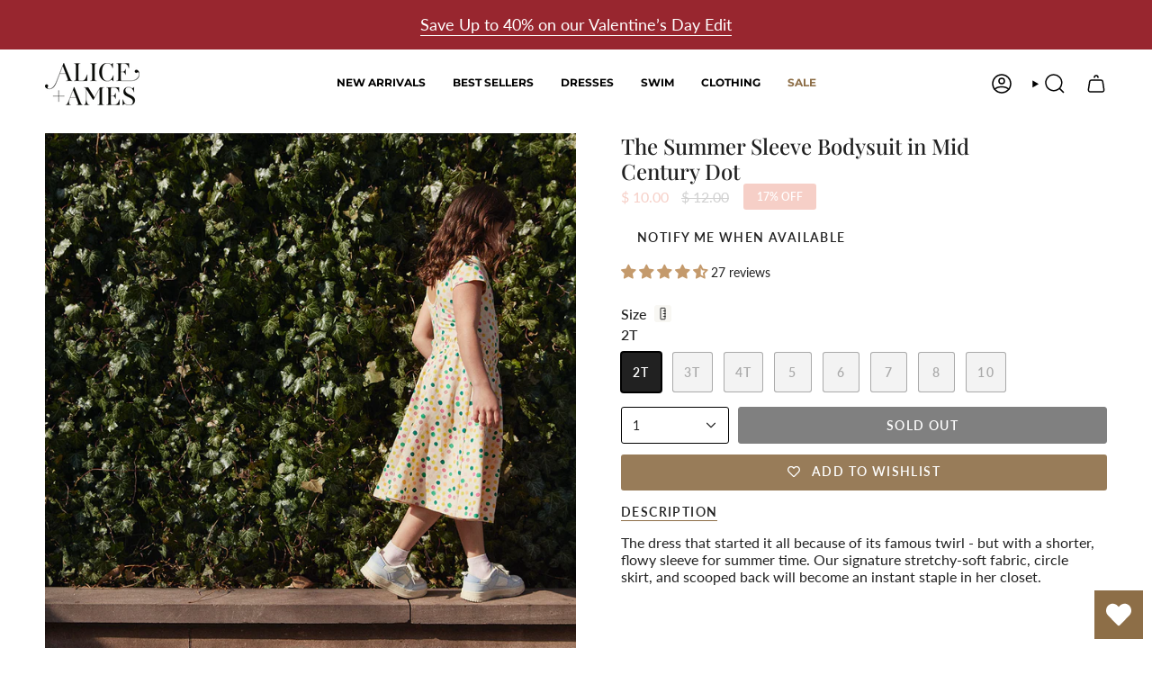

--- FILE ---
content_type: text/html; charset=utf-8
request_url: https://aliceandames.com/products/the-summer-sleeve-bodysuit-in-mid-century-dot
body_size: 60170
content:















<!doctype html>
<html class="no-js no-touch supports-no-cookies" lang="en">
  <head><meta charset="UTF-8">
<meta http-equiv="X-UA-Compatible" content="IE=edge">
<meta name="viewport" content="width=device-width,initial-scale=1"><meta name="theme-color" content="#8d6e47">
<link rel="canonical" href="https://aliceandames.com/products/the-summer-sleeve-bodysuit-in-mid-century-dot">

<!-- ======================= Broadcast Theme V7.0.0 ========================= -->

<!--
Elevar Data Layer

This file is automatically updated and should not be edited directly.

https://knowledge.getelevar.com/how-to-customize-data-layer-version-2

Updated: 2023-10-06 11:59:59+00:00
Version: 3.8.3
-->
<!-- Google Tag Manager -->
<script>
  window.dataLayer = window.dataLayer || [];
</script>
<script>
(function(w,d,s,l,i){w[l]=w[l]||[];w[l].push({"gtm.start":
  new Date().getTime(),event:"gtm.js"});var f=d.getElementsByTagName(s)[0],
  j=d.createElement(s),dl=l!="dataLayer"?"&l="+l:"";j.async=true;j.src=
  "https://www.googletagmanager.com/gtm.js?id="+i+dl;f.parentNode.insertBefore(j,f);
})(window,document,"script","dataLayer","GTM-KBC4W7C");
</script>
<!-- End Google Tag Manager -->
<script id="elevar-gtm-suite-config" type="application/json">{"gtm_id": "GTM-KBC4W7C", "event_config": {"cart_reconcile": true, "cart_view": true, "checkout_complete": true, "checkout_step": true, "collection_view": true, "defers_collection_loading": false, "defers_search_results_loading": false, "product_add_to_cart": false, "product_add_to_cart_ajax": true, "product_remove_from_cart": true, "product_select": true, "product_view": true, "search_results_view": true, "user": true, "save_order_notes": true}, "gtm_suite_script": "https://shopify-gtm-suite.getelevar.com/shops/98a98795e27bec5afd4aacadb8902f0a9bea632a/3.8.3/gtm-suite.js", "consent_enabled": false, "apex_domain": null}</script>

<!-- Google Optimize-->
<script src="https://www.googleoptimize.com/optimize.js?id=OPT-TJZWZBW"></script>

<!-- Google Ads Remarketing Tag By FeedArmy Version 2.12 START -->
<!-- FeedArmy tutorial found at https://feedarmy.com/adding-google-adwords-remarketing-tag-to-shopify/ -->

<!-- CODE SETTINGS START -->
<!-- CODE SETTINGS START -->

<!-- Please add your Google Ads Audience Source Tag ID -->


<!-- Please add your alpha2 code, you can find it here: https://help.shopify.com/en/api/custom-storefronts/storefront-api/reference/enum/countrycode -->


<!-- if you have prices such as 1,000.00 set below to true, if you have prices such as 1.000,00 set below to false -->


<!-- set your product id values are default, product_id, parent_id, sku-->


<!-- CODE SETTINGS END -->
<!-- CODE SETTINGS END -->

<!-- ------------------------------------ -->
<!-- DO NOT EDIT ANYTHING BELOW THIS LINE -->
<!-- Global site tag (gtag.js) - Ads. -->
<script async src="https://www.googletagmanager.com/gtag/js?id=AW-780086514"></script>
<script>
  window.dataLayer = window.dataLayer || [];
  function gtag(){dataLayer.push(arguments);}
  gtag('js', new Date());
  gtag('config', 'AW-780086514');
</script>
<!-- Global site tag (gtag.js) - Ads. -->



<script>
  gtag('event', 'view_item', {
    'send_to': 'AW-780086514',
	'value': 10.00,
	
    'items': [{
		
			'id': 'shopify_US_7245946126535_41776836214983',
		
      'google_business_vertical': 'retail'
    }]
	
  });
</script>
<!-- Google Ads Remarketing Tag By FeedArmy Version 2.12 END -->

<!-- Hotjar Tracking Code for https://aliceandames.com/ -->
<script>
    (function(h,o,t,j,a,r){
        h.hj=h.hj||function(){(h.hj.q=h.hj.q||[]).push(arguments)};
        h._hjSettings={hjid:3126924,hjsv:6};
        a=o.getElementsByTagName('head')[0];
        r=o.createElement('script');r.async=1;
        r.src=t+h._hjSettings.hjid+j+h._hjSettings.hjsv;
        a.appendChild(r);
    })(window,document,'https://static.hotjar.com/c/hotjar-','.js?sv=');
</script>

<!-- Clarity Tracking Code for https://aliceandames.com/ -->
<script type="text/javascript">
(function(c,l,a,r,i,t,y){
    c[a]=c[a]||function(){(c[a].q=c[a].q||[]).push(arguments)};
    t=l.createElement(r);t.async=1;t.src="https://www.clarity.ms/tag/"+i;
    y=l.getElementsByTagName(r)[0];y.parentNode.insertBefore(t,y);
})(window, document, "clarity", "script", "ihb4cuketn");
</script>


  <link rel="icon" type="image/png" href="//aliceandames.com/cdn/shop/files/favicon_a12cde37-3510-468a-a66a-b5b1709dea9f.png?crop=center&height=32&v=1696969775&width=32">
<link rel="preconnect" href="https://fonts.shopifycdn.com" crossorigin><!-- Title and description ================================================ -->


<title>
    
    The Summer Sleeve Bodysuit in Mid Century Dot
    
    
    
      &ndash; Alice + Ames
    
  </title>


  <meta name="description" content="The dress that started it all because of its famous twirl - but with a shorter, flowy sleeve for summer time. Our signature stretchy-soft fabric, circle skirt, and scooped back will become an instant staple in her closet.">


<meta property="og:site_name" content="Alice + Ames">
<meta property="og:url" content="https://aliceandames.com/products/the-summer-sleeve-bodysuit-in-mid-century-dot">
<meta property="og:title" content="The Summer Sleeve Bodysuit in Mid Century Dot">
<meta property="og:type" content="product">
<meta property="og:description" content="The dress that started it all because of its famous twirl - but with a shorter, flowy sleeve for summer time. Our signature stretchy-soft fabric, circle skirt, and scooped back will become an instant staple in her closet."><meta property="og:image" content="http://aliceandames.com/cdn/shop/products/Z7A0709_87c7b526-e381-44db-817e-fbcb00127b51.jpg?v=1649008543">
  <meta property="og:image:secure_url" content="https://aliceandames.com/cdn/shop/products/Z7A0709_87c7b526-e381-44db-817e-fbcb00127b51.jpg?v=1649008543">
  <meta property="og:image:width" content="1000">
  <meta property="og:image:height" content="1000"><meta property="og:price:amount" content="10.00">
  <meta property="og:price:currency" content="USD"><meta name="twitter:card" content="summary_large_image">
<meta name="twitter:title" content="The Summer Sleeve Bodysuit in Mid Century Dot">
<meta name="twitter:description" content="The dress that started it all because of its famous twirl - but with a shorter, flowy sleeve for summer time. Our signature stretchy-soft fabric, circle skirt, and scooped back will become an instant staple in her closet."><!-- CSS ================================================================== -->
<style data-shopify>
  @font-face {
  font-family: "Playfair Display";
  font-weight: 500;
  font-style: normal;
  font-display: swap;
  src: url("//aliceandames.com/cdn/fonts/playfair_display/playfairdisplay_n5.6d96c6c4ac11fa0f6466bea3ceb706b13b60121f.woff2") format("woff2"),
       url("//aliceandames.com/cdn/fonts/playfair_display/playfairdisplay_n5.243754f603c104a858dcf4ebe73445104040a1bf.woff") format("woff");
}

  @font-face {
  font-family: Lato;
  font-weight: 400;
  font-style: normal;
  font-display: swap;
  src: url("//aliceandames.com/cdn/fonts/lato/lato_n4.c3b93d431f0091c8be23185e15c9d1fee1e971c5.woff2") format("woff2"),
       url("//aliceandames.com/cdn/fonts/lato/lato_n4.d5c00c781efb195594fd2fd4ad04f7882949e327.woff") format("woff");
}

  @font-face {
  font-family: Montserrat;
  font-weight: 700;
  font-style: normal;
  font-display: swap;
  src: url("//aliceandames.com/cdn/fonts/montserrat/montserrat_n7.3c434e22befd5c18a6b4afadb1e3d77c128c7939.woff2") format("woff2"),
       url("//aliceandames.com/cdn/fonts/montserrat/montserrat_n7.5d9fa6e2cae713c8fb539a9876489d86207fe957.woff") format("woff");
}

  @font-face {
  font-family: Lato;
  font-weight: 600;
  font-style: normal;
  font-display: swap;
  src: url("//aliceandames.com/cdn/fonts/lato/lato_n6.38d0e3b23b74a60f769c51d1df73fac96c580d59.woff2") format("woff2"),
       url("//aliceandames.com/cdn/fonts/lato/lato_n6.3365366161bdcc36a3f97cfbb23954d8c4bf4079.woff") format("woff");
}

  @font-face {
  font-family: Montserrat;
  font-weight: 700;
  font-style: normal;
  font-display: swap;
  src: url("//aliceandames.com/cdn/fonts/montserrat/montserrat_n7.3c434e22befd5c18a6b4afadb1e3d77c128c7939.woff2") format("woff2"),
       url("//aliceandames.com/cdn/fonts/montserrat/montserrat_n7.5d9fa6e2cae713c8fb539a9876489d86207fe957.woff") format("woff");
}


  
    @font-face {
  font-family: Lato;
  font-weight: 500;
  font-style: normal;
  font-display: swap;
  src: url("//aliceandames.com/cdn/fonts/lato/lato_n5.b2fec044fbe05725e71d90882e5f3b21dae2efbd.woff2") format("woff2"),
       url("//aliceandames.com/cdn/fonts/lato/lato_n5.f25a9a5c73ff9372e69074488f99e8ac702b5447.woff") format("woff");
}

  

  
    @font-face {
  font-family: Lato;
  font-weight: 400;
  font-style: italic;
  font-display: swap;
  src: url("//aliceandames.com/cdn/fonts/lato/lato_i4.09c847adc47c2fefc3368f2e241a3712168bc4b6.woff2") format("woff2"),
       url("//aliceandames.com/cdn/fonts/lato/lato_i4.3c7d9eb6c1b0a2bf62d892c3ee4582b016d0f30c.woff") format("woff");
}

  

  
    @font-face {
  font-family: Lato;
  font-weight: 500;
  font-style: italic;
  font-display: swap;
  src: url("//aliceandames.com/cdn/fonts/lato/lato_i5.9501f9e8a9e09e142687495e156dec167f6a3ea3.woff2") format("woff2"),
       url("//aliceandames.com/cdn/fonts/lato/lato_i5.eca6cbf1aa9c70cc6dbfed0353a2f57e5065c864.woff") format("woff");
}

  

  
    @font-face {
  font-family: Montserrat;
  font-weight: 800;
  font-style: normal;
  font-display: swap;
  src: url("//aliceandames.com/cdn/fonts/montserrat/montserrat_n8.853056e398b4dadf6838423edb7abaa02f651554.woff2") format("woff2"),
       url("//aliceandames.com/cdn/fonts/montserrat/montserrat_n8.9201aba6104751e1b3e48577a5a739fc14862200.woff") format("woff");
}

  

  

  
    :root,
    .color-scheme-1 {--COLOR-BG-GRADIENT: #ffffff;
      --COLOR-BG: #ffffff;
      --COLOR-BG-RGB: 255, 255, 255;

      --COLOR-BG-ACCENT: #f8f7f3;
      --COLOR-BG-ACCENT-LIGHTEN: #ffffff;

      /* === Link Color ===*/

      --COLOR-LINK: #8d6e47;
      --COLOR-LINK-A50: rgba(141, 110, 71, 0.5);
      --COLOR-LINK-A70: rgba(141, 110, 71, 0.7);
      --COLOR-LINK-HOVER: rgba(141, 110, 71, 0.7);
      --COLOR-LINK-OPPOSITE: #ffffff;

      --COLOR-TEXT: #212121;
      --COLOR-TEXT-HOVER: rgba(33, 33, 33, 0.7);
      --COLOR-TEXT-LIGHT: #646464;
      --COLOR-TEXT-DARK: #000000;
      --COLOR-TEXT-A5:  rgba(33, 33, 33, 0.05);
      --COLOR-TEXT-A35: rgba(33, 33, 33, 0.35);
      --COLOR-TEXT-A50: rgba(33, 33, 33, 0.5);
      --COLOR-TEXT-A80: rgba(33, 33, 33, 0.8);


      --COLOR-BORDER: rgb(228, 233, 225);
      --COLOR-BORDER-LIGHT: #eff2ed;
      --COLOR-BORDER-DARK: #afbea6;
      --COLOR-BORDER-HAIRLINE: #f7f7f7;

      --overlay-bg: #000000;

      /* === Bright color ===*/
      --COLOR-ACCENT: #8d6e47;
      --COLOR-ACCENT-HOVER: #614726;
      --COLOR-ACCENT-FADE: rgba(141, 110, 71, 0.05);
      --COLOR-ACCENT-LIGHT: #ddbb90;

      /* === Default Cart Gradient ===*/

      --FREE-SHIPPING-GRADIENT: linear-gradient(to right, var(--COLOR-ACCENT-LIGHT) 0%, var(--accent) 100%);

      /* === Buttons ===*/
      --BTN-PRIMARY-BG: #000000;
      --BTN-PRIMARY-TEXT: #ffffff;
      --BTN-PRIMARY-BORDER: #000000;
      --BTN-PRIMARY-BORDER-A70: rgba(0, 0, 0, 0.7);

      
      
        --BTN-PRIMARY-BG-BRIGHTER: #0d0d0d;
      

      --BTN-SECONDARY-BG: #8d6e47;
      --BTN-SECONDARY-TEXT: #ffffff;
      --BTN-SECONDARY-BORDER: #8d6e47;
      --BTN-SECONDARY-BORDER-A70: rgba(141, 110, 71, 0.7);

      
      
        --BTN-SECONDARY-BG-BRIGHTER: #7c613e;
      

      --COLOR-BG-BRIGHTER: #f2f2f2;

      --COLOR-BG-ALPHA-25: rgba(255, 255, 255, 0.25);
      --COLOR-BG-TRANSPARENT: rgba(255, 255, 255, 0);--COLOR-FOOTER-BG-HAIRLINE: #f7f7f7;

      /* Dynamic color variables */
      --accent: var(--COLOR-ACCENT);
      --accent-fade: var(--COLOR-ACCENT-FADE);
      --accent-hover: var(--COLOR-ACCENT-HOVER);
      --border: var(--COLOR-BORDER);
      --border-dark: var(--COLOR-BORDER-DARK);
      --border-light: var(--COLOR-BORDER-LIGHT);
      --border-hairline: var(--COLOR-BORDER-HAIRLINE);
      --bg: var(--COLOR-BG-GRADIENT, var(--COLOR-BG));
      --bg-accent: var(--COLOR-BG-ACCENT);
      --bg-accent-lighten: var(--COLOR-BG-ACCENT-LIGHTEN);
      --icons: var(--COLOR-TEXT);
      --link: var(--COLOR-LINK);
      --link-a50: var(--COLOR-LINK-A50);
      --link-a70: var(--COLOR-LINK-A70);
      --link-hover: var(--COLOR-LINK-HOVER);
      --link-opposite: var(--COLOR-LINK-OPPOSITE);
      --text: var(--COLOR-TEXT);
      --text-dark: var(--COLOR-TEXT-DARK);
      --text-light: var(--COLOR-TEXT-LIGHT);
      --text-hover: var(--COLOR-TEXT-HOVER);
      --text-a5: var(--COLOR-TEXT-A5);
      --text-a35: var(--COLOR-TEXT-A35);
      --text-a50: var(--COLOR-TEXT-A50);
      --text-a80: var(--COLOR-TEXT-A80);
    }
  
    
    .color-scheme-2 {--COLOR-BG-GRADIENT: #212121;
      --COLOR-BG: #212121;
      --COLOR-BG-RGB: 33, 33, 33;

      --COLOR-BG-ACCENT: #f5f2ec;
      --COLOR-BG-ACCENT-LIGHTEN: #ffffff;

      /* === Link Color ===*/

      --COLOR-LINK: #282c2e;
      --COLOR-LINK-A50: rgba(40, 44, 46, 0.5);
      --COLOR-LINK-A70: rgba(40, 44, 46, 0.7);
      --COLOR-LINK-HOVER: rgba(40, 44, 46, 0.7);
      --COLOR-LINK-OPPOSITE: #ffffff;

      --COLOR-TEXT: #ffffff;
      --COLOR-TEXT-HOVER: rgba(255, 255, 255, 0.7);
      --COLOR-TEXT-LIGHT: #bcbcbc;
      --COLOR-TEXT-DARK: #d9d9d9;
      --COLOR-TEXT-A5:  rgba(255, 255, 255, 0.05);
      --COLOR-TEXT-A35: rgba(255, 255, 255, 0.35);
      --COLOR-TEXT-A50: rgba(255, 255, 255, 0.5);
      --COLOR-TEXT-A80: rgba(255, 255, 255, 0.8);


      --COLOR-BORDER: rgb(209, 208, 206);
      --COLOR-BORDER-LIGHT: #8b8a89;
      --COLOR-BORDER-DARK: #a09e99;
      --COLOR-BORDER-HAIRLINE: #191919;

      --overlay-bg: #000000;

      /* === Bright color ===*/
      --COLOR-ACCENT: #ab8c52;
      --COLOR-ACCENT-HOVER: #806430;
      --COLOR-ACCENT-FADE: rgba(171, 140, 82, 0.05);
      --COLOR-ACCENT-LIGHT: #e8d4ae;

      /* === Default Cart Gradient ===*/

      --FREE-SHIPPING-GRADIENT: linear-gradient(to right, var(--COLOR-ACCENT-LIGHT) 0%, var(--accent) 100%);

      /* === Buttons ===*/
      --BTN-PRIMARY-BG: #212121;
      --BTN-PRIMARY-TEXT: #ffffff;
      --BTN-PRIMARY-BORDER: #212121;
      --BTN-PRIMARY-BORDER-A70: rgba(33, 33, 33, 0.7);

      
      
        --BTN-PRIMARY-BG-BRIGHTER: #2e2e2e;
      

      --BTN-SECONDARY-BG: #ffffff;
      --BTN-SECONDARY-TEXT: #000000;
      --BTN-SECONDARY-BORDER: #ab8c52;
      --BTN-SECONDARY-BORDER-A70: rgba(171, 140, 82, 0.7);

      
      
        --BTN-SECONDARY-BG-BRIGHTER: #f2f2f2;
      

      --COLOR-BG-BRIGHTER: #2e2e2e;

      --COLOR-BG-ALPHA-25: rgba(33, 33, 33, 0.25);
      --COLOR-BG-TRANSPARENT: rgba(33, 33, 33, 0);--COLOR-FOOTER-BG-HAIRLINE: #292929;

      /* Dynamic color variables */
      --accent: var(--COLOR-ACCENT);
      --accent-fade: var(--COLOR-ACCENT-FADE);
      --accent-hover: var(--COLOR-ACCENT-HOVER);
      --border: var(--COLOR-BORDER);
      --border-dark: var(--COLOR-BORDER-DARK);
      --border-light: var(--COLOR-BORDER-LIGHT);
      --border-hairline: var(--COLOR-BORDER-HAIRLINE);
      --bg: var(--COLOR-BG-GRADIENT, var(--COLOR-BG));
      --bg-accent: var(--COLOR-BG-ACCENT);
      --bg-accent-lighten: var(--COLOR-BG-ACCENT-LIGHTEN);
      --icons: var(--COLOR-TEXT);
      --link: var(--COLOR-LINK);
      --link-a50: var(--COLOR-LINK-A50);
      --link-a70: var(--COLOR-LINK-A70);
      --link-hover: var(--COLOR-LINK-HOVER);
      --link-opposite: var(--COLOR-LINK-OPPOSITE);
      --text: var(--COLOR-TEXT);
      --text-dark: var(--COLOR-TEXT-DARK);
      --text-light: var(--COLOR-TEXT-LIGHT);
      --text-hover: var(--COLOR-TEXT-HOVER);
      --text-a5: var(--COLOR-TEXT-A5);
      --text-a35: var(--COLOR-TEXT-A35);
      --text-a50: var(--COLOR-TEXT-A50);
      --text-a80: var(--COLOR-TEXT-A80);
    }
  
    
    .color-scheme-3 {--COLOR-BG-GRADIENT: #f8f7f3;
      --COLOR-BG: #f8f7f3;
      --COLOR-BG-RGB: 248, 247, 243;

      --COLOR-BG-ACCENT: rgba(0,0,0,0);
      --COLOR-BG-ACCENT-LIGHTEN: rgba(38, 38, 38, 0.0);

      /* === Link Color ===*/

      --COLOR-LINK: #5d2f14;
      --COLOR-LINK-A50: rgba(93, 47, 20, 0.5);
      --COLOR-LINK-A70: rgba(93, 47, 20, 0.7);
      --COLOR-LINK-HOVER: rgba(93, 47, 20, 0.7);
      --COLOR-LINK-OPPOSITE: #ffffff;

      --COLOR-TEXT: #98262f;
      --COLOR-TEXT-HOVER: rgba(152, 38, 47, 0.7);
      --COLOR-TEXT-LIGHT: #b5656a;
      --COLOR-TEXT-DARK: #611117;
      --COLOR-TEXT-A5:  rgba(152, 38, 47, 0.05);
      --COLOR-TEXT-A35: rgba(152, 38, 47, 0.35);
      --COLOR-TEXT-A50: rgba(152, 38, 47, 0.5);
      --COLOR-TEXT-A80: rgba(152, 38, 47, 0.8);


      --COLOR-BORDER: rgb(33, 33, 33);
      --COLOR-BORDER-LIGHT: #777775;
      --COLOR-BORDER-DARK: #000000;
      --COLOR-BORDER-HAIRLINE: #f2f1e9;

      --overlay-bg: #000000;

      /* === Bright color ===*/
      --COLOR-ACCENT: #f5f2e2;
      --COLOR-ACCENT-HOVER: #e7dba3;
      --COLOR-ACCENT-FADE: rgba(245, 242, 226, 0.05);
      --COLOR-ACCENT-LIGHT: #ffffff;

      /* === Default Cart Gradient ===*/

      --FREE-SHIPPING-GRADIENT: linear-gradient(to right, var(--COLOR-ACCENT-LIGHT) 0%, var(--accent) 100%);

      /* === Buttons ===*/
      --BTN-PRIMARY-BG: #ffffff;
      --BTN-PRIMARY-TEXT: #98262f;
      --BTN-PRIMARY-BORDER: #98262f;
      --BTN-PRIMARY-BORDER-A70: rgba(152, 38, 47, 0.7);

      
      
        --BTN-PRIMARY-BG-BRIGHTER: #f2f2f2;
      

      --BTN-SECONDARY-BG: #98262f;
      --BTN-SECONDARY-TEXT: #ffffff;
      --BTN-SECONDARY-BORDER: #5d2f14;
      --BTN-SECONDARY-BORDER-A70: rgba(93, 47, 20, 0.7);

      
      
        --BTN-SECONDARY-BG-BRIGHTER: #842129;
      

      --COLOR-BG-BRIGHTER: #efece3;

      --COLOR-BG-ALPHA-25: rgba(248, 247, 243, 0.25);
      --COLOR-BG-TRANSPARENT: rgba(248, 247, 243, 0);--COLOR-FOOTER-BG-HAIRLINE: #f2f1e9;

      /* Dynamic color variables */
      --accent: var(--COLOR-ACCENT);
      --accent-fade: var(--COLOR-ACCENT-FADE);
      --accent-hover: var(--COLOR-ACCENT-HOVER);
      --border: var(--COLOR-BORDER);
      --border-dark: var(--COLOR-BORDER-DARK);
      --border-light: var(--COLOR-BORDER-LIGHT);
      --border-hairline: var(--COLOR-BORDER-HAIRLINE);
      --bg: var(--COLOR-BG-GRADIENT, var(--COLOR-BG));
      --bg-accent: var(--COLOR-BG-ACCENT);
      --bg-accent-lighten: var(--COLOR-BG-ACCENT-LIGHTEN);
      --icons: var(--COLOR-TEXT);
      --link: var(--COLOR-LINK);
      --link-a50: var(--COLOR-LINK-A50);
      --link-a70: var(--COLOR-LINK-A70);
      --link-hover: var(--COLOR-LINK-HOVER);
      --link-opposite: var(--COLOR-LINK-OPPOSITE);
      --text: var(--COLOR-TEXT);
      --text-dark: var(--COLOR-TEXT-DARK);
      --text-light: var(--COLOR-TEXT-LIGHT);
      --text-hover: var(--COLOR-TEXT-HOVER);
      --text-a5: var(--COLOR-TEXT-A5);
      --text-a35: var(--COLOR-TEXT-A35);
      --text-a50: var(--COLOR-TEXT-A50);
      --text-a80: var(--COLOR-TEXT-A80);
    }
  
    
    .color-scheme-4 {--COLOR-BG-GRADIENT: #f5f2e2;
      --COLOR-BG: #f5f2e2;
      --COLOR-BG-RGB: 245, 242, 226;

      --COLOR-BG-ACCENT: #f5f2e2;
      --COLOR-BG-ACCENT-LIGHTEN: #ffffff;

      /* === Link Color ===*/

      --COLOR-LINK: #282c2e;
      --COLOR-LINK-A50: rgba(40, 44, 46, 0.5);
      --COLOR-LINK-A70: rgba(40, 44, 46, 0.7);
      --COLOR-LINK-HOVER: rgba(40, 44, 46, 0.7);
      --COLOR-LINK-OPPOSITE: #ffffff;

      --COLOR-TEXT: #00504d;
      --COLOR-TEXT-HOVER: rgba(0, 80, 77, 0.7);
      --COLOR-TEXT-LIGHT: #4a817a;
      --COLOR-TEXT-DARK: #000303;
      --COLOR-TEXT-A5:  rgba(0, 80, 77, 0.05);
      --COLOR-TEXT-A35: rgba(0, 80, 77, 0.35);
      --COLOR-TEXT-A50: rgba(0, 80, 77, 0.5);
      --COLOR-TEXT-A80: rgba(0, 80, 77, 0.8);


      --COLOR-BORDER: rgb(243, 243, 243);
      --COLOR-BORDER-LIGHT: #f4f3ec;
      --COLOR-BORDER-DARK: #c0c0c0;
      --COLOR-BORDER-HAIRLINE: #f1edd7;

      --overlay-bg: #000000;

      /* === Bright color ===*/
      --COLOR-ACCENT: #ab8c52;
      --COLOR-ACCENT-HOVER: #806430;
      --COLOR-ACCENT-FADE: rgba(171, 140, 82, 0.05);
      --COLOR-ACCENT-LIGHT: #e8d4ae;

      /* === Default Cart Gradient ===*/

      --FREE-SHIPPING-GRADIENT: linear-gradient(to right, var(--COLOR-ACCENT-LIGHT) 0%, var(--accent) 100%);

      /* === Buttons ===*/
      --BTN-PRIMARY-BG: #212121;
      --BTN-PRIMARY-TEXT: #000000;
      --BTN-PRIMARY-BORDER: #000000;
      --BTN-PRIMARY-BORDER-A70: rgba(0, 0, 0, 0.7);

      
      
        --BTN-PRIMARY-BG-BRIGHTER: #2e2e2e;
      

      --BTN-SECONDARY-BG: #ab8c52;
      --BTN-SECONDARY-TEXT: #ffffff;
      --BTN-SECONDARY-BORDER: #ab8c52;
      --BTN-SECONDARY-BORDER-A70: rgba(171, 140, 82, 0.7);

      
      
        --BTN-SECONDARY-BG-BRIGHTER: #9a7e4a;
      

      --COLOR-BG-BRIGHTER: #eee9cf;

      --COLOR-BG-ALPHA-25: rgba(245, 242, 226, 0.25);
      --COLOR-BG-TRANSPARENT: rgba(245, 242, 226, 0);--COLOR-FOOTER-BG-HAIRLINE: #f1edd7;

      /* Dynamic color variables */
      --accent: var(--COLOR-ACCENT);
      --accent-fade: var(--COLOR-ACCENT-FADE);
      --accent-hover: var(--COLOR-ACCENT-HOVER);
      --border: var(--COLOR-BORDER);
      --border-dark: var(--COLOR-BORDER-DARK);
      --border-light: var(--COLOR-BORDER-LIGHT);
      --border-hairline: var(--COLOR-BORDER-HAIRLINE);
      --bg: var(--COLOR-BG-GRADIENT, var(--COLOR-BG));
      --bg-accent: var(--COLOR-BG-ACCENT);
      --bg-accent-lighten: var(--COLOR-BG-ACCENT-LIGHTEN);
      --icons: var(--COLOR-TEXT);
      --link: var(--COLOR-LINK);
      --link-a50: var(--COLOR-LINK-A50);
      --link-a70: var(--COLOR-LINK-A70);
      --link-hover: var(--COLOR-LINK-HOVER);
      --link-opposite: var(--COLOR-LINK-OPPOSITE);
      --text: var(--COLOR-TEXT);
      --text-dark: var(--COLOR-TEXT-DARK);
      --text-light: var(--COLOR-TEXT-LIGHT);
      --text-hover: var(--COLOR-TEXT-HOVER);
      --text-a5: var(--COLOR-TEXT-A5);
      --text-a35: var(--COLOR-TEXT-A35);
      --text-a50: var(--COLOR-TEXT-A50);
      --text-a80: var(--COLOR-TEXT-A80);
    }
  
    
    .color-scheme-5 {--COLOR-BG-GRADIENT: #8d6e47;
      --COLOR-BG: #8d6e47;
      --COLOR-BG-RGB: 141, 110, 71;

      --COLOR-BG-ACCENT: #f5f2ec;
      --COLOR-BG-ACCENT-LIGHTEN: #ffffff;

      /* === Link Color ===*/

      --COLOR-LINK: #fafafa;
      --COLOR-LINK-A50: rgba(250, 250, 250, 0.5);
      --COLOR-LINK-A70: rgba(250, 250, 250, 0.7);
      --COLOR-LINK-HOVER: rgba(250, 250, 250, 0.7);
      --COLOR-LINK-OPPOSITE: #000000;

      --COLOR-TEXT: #f5f2e2;
      --COLOR-TEXT-HOVER: rgba(245, 242, 226, 0.7);
      --COLOR-TEXT-LIGHT: #d6cab4;
      --COLOR-TEXT-DARK: #e7dba3;
      --COLOR-TEXT-A5:  rgba(245, 242, 226, 0.05);
      --COLOR-TEXT-A35: rgba(245, 242, 226, 0.35);
      --COLOR-TEXT-A50: rgba(245, 242, 226, 0.5);
      --COLOR-TEXT-A80: rgba(245, 242, 226, 0.8);


      --COLOR-BORDER: rgb(33, 33, 33);
      --COLOR-BORDER-LIGHT: #4c4030;
      --COLOR-BORDER-DARK: #000000;
      --COLOR-BORDER-HAIRLINE: #836642;

      --overlay-bg: #ffffff;

      /* === Bright color ===*/
      --COLOR-ACCENT: #ab8c52;
      --COLOR-ACCENT-HOVER: #806430;
      --COLOR-ACCENT-FADE: rgba(171, 140, 82, 0.05);
      --COLOR-ACCENT-LIGHT: #e8d4ae;

      /* === Default Cart Gradient ===*/

      --FREE-SHIPPING-GRADIENT: linear-gradient(to right, var(--COLOR-ACCENT-LIGHT) 0%, var(--accent) 100%);

      /* === Buttons ===*/
      --BTN-PRIMARY-BG: #212121;
      --BTN-PRIMARY-TEXT: #ffffff;
      --BTN-PRIMARY-BORDER: #212121;
      --BTN-PRIMARY-BORDER-A70: rgba(33, 33, 33, 0.7);

      
      
        --BTN-PRIMARY-BG-BRIGHTER: #2e2e2e;
      

      --BTN-SECONDARY-BG: #ab8c52;
      --BTN-SECONDARY-TEXT: #ffffff;
      --BTN-SECONDARY-BORDER: #ab8c52;
      --BTN-SECONDARY-BORDER-A70: rgba(171, 140, 82, 0.7);

      
      
        --BTN-SECONDARY-BG-BRIGHTER: #9a7e4a;
      

      --COLOR-BG-BRIGHTER: #7c613e;

      --COLOR-BG-ALPHA-25: rgba(141, 110, 71, 0.25);
      --COLOR-BG-TRANSPARENT: rgba(141, 110, 71, 0);--COLOR-FOOTER-BG-HAIRLINE: #836642;

      /* Dynamic color variables */
      --accent: var(--COLOR-ACCENT);
      --accent-fade: var(--COLOR-ACCENT-FADE);
      --accent-hover: var(--COLOR-ACCENT-HOVER);
      --border: var(--COLOR-BORDER);
      --border-dark: var(--COLOR-BORDER-DARK);
      --border-light: var(--COLOR-BORDER-LIGHT);
      --border-hairline: var(--COLOR-BORDER-HAIRLINE);
      --bg: var(--COLOR-BG-GRADIENT, var(--COLOR-BG));
      --bg-accent: var(--COLOR-BG-ACCENT);
      --bg-accent-lighten: var(--COLOR-BG-ACCENT-LIGHTEN);
      --icons: var(--COLOR-TEXT);
      --link: var(--COLOR-LINK);
      --link-a50: var(--COLOR-LINK-A50);
      --link-a70: var(--COLOR-LINK-A70);
      --link-hover: var(--COLOR-LINK-HOVER);
      --link-opposite: var(--COLOR-LINK-OPPOSITE);
      --text: var(--COLOR-TEXT);
      --text-dark: var(--COLOR-TEXT-DARK);
      --text-light: var(--COLOR-TEXT-LIGHT);
      --text-hover: var(--COLOR-TEXT-HOVER);
      --text-a5: var(--COLOR-TEXT-A5);
      --text-a35: var(--COLOR-TEXT-A35);
      --text-a50: var(--COLOR-TEXT-A50);
      --text-a80: var(--COLOR-TEXT-A80);
    }
  
    
    .color-scheme-6 {--COLOR-BG-GRADIENT: #f8f7f3;
      --COLOR-BG: #f8f7f3;
      --COLOR-BG-RGB: 248, 247, 243;

      --COLOR-BG-ACCENT: #f5f2ec;
      --COLOR-BG-ACCENT-LIGHTEN: #ffffff;

      /* === Link Color ===*/

      --COLOR-LINK: #282c2e;
      --COLOR-LINK-A50: rgba(40, 44, 46, 0.5);
      --COLOR-LINK-A70: rgba(40, 44, 46, 0.7);
      --COLOR-LINK-HOVER: rgba(40, 44, 46, 0.7);
      --COLOR-LINK-OPPOSITE: #ffffff;

      --COLOR-TEXT: #212121;
      --COLOR-TEXT-HOVER: rgba(33, 33, 33, 0.7);
      --COLOR-TEXT-LIGHT: #626160;
      --COLOR-TEXT-DARK: #000000;
      --COLOR-TEXT-A5:  rgba(33, 33, 33, 0.05);
      --COLOR-TEXT-A35: rgba(33, 33, 33, 0.35);
      --COLOR-TEXT-A50: rgba(33, 33, 33, 0.5);
      --COLOR-TEXT-A80: rgba(33, 33, 33, 0.8);


      --COLOR-BORDER: rgb(209, 208, 206);
      --COLOR-BORDER-LIGHT: #e1e0dd;
      --COLOR-BORDER-DARK: #a09e99;
      --COLOR-BORDER-HAIRLINE: #f2f1e9;

      --overlay-bg: #000000;

      /* === Bright color ===*/
      --COLOR-ACCENT: #ab8c52;
      --COLOR-ACCENT-HOVER: #806430;
      --COLOR-ACCENT-FADE: rgba(171, 140, 82, 0.05);
      --COLOR-ACCENT-LIGHT: #e8d4ae;

      /* === Default Cart Gradient ===*/

      --FREE-SHIPPING-GRADIENT: linear-gradient(to right, var(--COLOR-ACCENT-LIGHT) 0%, var(--accent) 100%);

      /* === Buttons ===*/
      --BTN-PRIMARY-BG: #ffffff;
      --BTN-PRIMARY-TEXT: #212121;
      --BTN-PRIMARY-BORDER: #ffffff;
      --BTN-PRIMARY-BORDER-A70: rgba(255, 255, 255, 0.7);

      
      
        --BTN-PRIMARY-BG-BRIGHTER: #f2f2f2;
      

      --BTN-SECONDARY-BG: #ab8c52;
      --BTN-SECONDARY-TEXT: #ffffff;
      --BTN-SECONDARY-BORDER: #ab8c52;
      --BTN-SECONDARY-BORDER-A70: rgba(171, 140, 82, 0.7);

      
      
        --BTN-SECONDARY-BG-BRIGHTER: #9a7e4a;
      

      --COLOR-BG-BRIGHTER: #efece3;

      --COLOR-BG-ALPHA-25: rgba(248, 247, 243, 0.25);
      --COLOR-BG-TRANSPARENT: rgba(248, 247, 243, 0);--COLOR-FOOTER-BG-HAIRLINE: #f2f1e9;

      /* Dynamic color variables */
      --accent: var(--COLOR-ACCENT);
      --accent-fade: var(--COLOR-ACCENT-FADE);
      --accent-hover: var(--COLOR-ACCENT-HOVER);
      --border: var(--COLOR-BORDER);
      --border-dark: var(--COLOR-BORDER-DARK);
      --border-light: var(--COLOR-BORDER-LIGHT);
      --border-hairline: var(--COLOR-BORDER-HAIRLINE);
      --bg: var(--COLOR-BG-GRADIENT, var(--COLOR-BG));
      --bg-accent: var(--COLOR-BG-ACCENT);
      --bg-accent-lighten: var(--COLOR-BG-ACCENT-LIGHTEN);
      --icons: var(--COLOR-TEXT);
      --link: var(--COLOR-LINK);
      --link-a50: var(--COLOR-LINK-A50);
      --link-a70: var(--COLOR-LINK-A70);
      --link-hover: var(--COLOR-LINK-HOVER);
      --link-opposite: var(--COLOR-LINK-OPPOSITE);
      --text: var(--COLOR-TEXT);
      --text-dark: var(--COLOR-TEXT-DARK);
      --text-light: var(--COLOR-TEXT-LIGHT);
      --text-hover: var(--COLOR-TEXT-HOVER);
      --text-a5: var(--COLOR-TEXT-A5);
      --text-a35: var(--COLOR-TEXT-A35);
      --text-a50: var(--COLOR-TEXT-A50);
      --text-a80: var(--COLOR-TEXT-A80);
    }
  
    
    .color-scheme-7 {--COLOR-BG-GRADIENT: #f5f2ec;
      --COLOR-BG: #f5f2ec;
      --COLOR-BG-RGB: 245, 242, 236;

      --COLOR-BG-ACCENT: #f5f2ec;
      --COLOR-BG-ACCENT-LIGHTEN: #ffffff;

      /* === Link Color ===*/

      --COLOR-LINK: #282c2e;
      --COLOR-LINK-A50: rgba(40, 44, 46, 0.5);
      --COLOR-LINK-A70: rgba(40, 44, 46, 0.7);
      --COLOR-LINK-HOVER: rgba(40, 44, 46, 0.7);
      --COLOR-LINK-OPPOSITE: #ffffff;

      --COLOR-TEXT: #685a3f;
      --COLOR-TEXT-HOVER: rgba(104, 90, 63, 0.7);
      --COLOR-TEXT-LIGHT: #928873;
      --COLOR-TEXT-DARK: #3d321e;
      --COLOR-TEXT-A5:  rgba(104, 90, 63, 0.05);
      --COLOR-TEXT-A35: rgba(104, 90, 63, 0.35);
      --COLOR-TEXT-A50: rgba(104, 90, 63, 0.5);
      --COLOR-TEXT-A80: rgba(104, 90, 63, 0.8);


      --COLOR-BORDER: rgb(209, 205, 196);
      --COLOR-BORDER-LIGHT: #dfdcd4;
      --COLOR-BORDER-DARK: #a49c8b;
      --COLOR-BORDER-HAIRLINE: #f0ebe2;

      --overlay-bg: #000000;

      /* === Bright color ===*/
      --COLOR-ACCENT: #ab8c52;
      --COLOR-ACCENT-HOVER: #806430;
      --COLOR-ACCENT-FADE: rgba(171, 140, 82, 0.05);
      --COLOR-ACCENT-LIGHT: #e8d4ae;

      /* === Default Cart Gradient ===*/

      --FREE-SHIPPING-GRADIENT: linear-gradient(to right, var(--COLOR-ACCENT-LIGHT) 0%, var(--accent) 100%);

      /* === Buttons ===*/
      --BTN-PRIMARY-BG: #212121;
      --BTN-PRIMARY-TEXT: #ffffff;
      --BTN-PRIMARY-BORDER: #212121;
      --BTN-PRIMARY-BORDER-A70: rgba(33, 33, 33, 0.7);

      
      
        --BTN-PRIMARY-BG-BRIGHTER: #2e2e2e;
      

      --BTN-SECONDARY-BG: #ab8c52;
      --BTN-SECONDARY-TEXT: #ffffff;
      --BTN-SECONDARY-BORDER: #ab8c52;
      --BTN-SECONDARY-BORDER-A70: rgba(171, 140, 82, 0.7);

      
      
        --BTN-SECONDARY-BG-BRIGHTER: #9a7e4a;
      

      --COLOR-BG-BRIGHTER: #ece7db;

      --COLOR-BG-ALPHA-25: rgba(245, 242, 236, 0.25);
      --COLOR-BG-TRANSPARENT: rgba(245, 242, 236, 0);--COLOR-FOOTER-BG-HAIRLINE: #f0ebe2;

      /* Dynamic color variables */
      --accent: var(--COLOR-ACCENT);
      --accent-fade: var(--COLOR-ACCENT-FADE);
      --accent-hover: var(--COLOR-ACCENT-HOVER);
      --border: var(--COLOR-BORDER);
      --border-dark: var(--COLOR-BORDER-DARK);
      --border-light: var(--COLOR-BORDER-LIGHT);
      --border-hairline: var(--COLOR-BORDER-HAIRLINE);
      --bg: var(--COLOR-BG-GRADIENT, var(--COLOR-BG));
      --bg-accent: var(--COLOR-BG-ACCENT);
      --bg-accent-lighten: var(--COLOR-BG-ACCENT-LIGHTEN);
      --icons: var(--COLOR-TEXT);
      --link: var(--COLOR-LINK);
      --link-a50: var(--COLOR-LINK-A50);
      --link-a70: var(--COLOR-LINK-A70);
      --link-hover: var(--COLOR-LINK-HOVER);
      --link-opposite: var(--COLOR-LINK-OPPOSITE);
      --text: var(--COLOR-TEXT);
      --text-dark: var(--COLOR-TEXT-DARK);
      --text-light: var(--COLOR-TEXT-LIGHT);
      --text-hover: var(--COLOR-TEXT-HOVER);
      --text-a5: var(--COLOR-TEXT-A5);
      --text-a35: var(--COLOR-TEXT-A35);
      --text-a50: var(--COLOR-TEXT-A50);
      --text-a80: var(--COLOR-TEXT-A80);
    }
  
    
    .color-scheme-8 {--COLOR-BG-GRADIENT: #ffffff;
      --COLOR-BG: #ffffff;
      --COLOR-BG-RGB: 255, 255, 255;

      --COLOR-BG-ACCENT: rgba(0,0,0,0);
      --COLOR-BG-ACCENT-LIGHTEN: rgba(38, 38, 38, 0.0);

      /* === Link Color ===*/

      --COLOR-LINK: #282c2e;
      --COLOR-LINK-A50: rgba(40, 44, 46, 0.5);
      --COLOR-LINK-A70: rgba(40, 44, 46, 0.7);
      --COLOR-LINK-HOVER: rgba(40, 44, 46, 0.7);
      --COLOR-LINK-OPPOSITE: #ffffff;

      --COLOR-TEXT: #212121;
      --COLOR-TEXT-HOVER: rgba(33, 33, 33, 0.7);
      --COLOR-TEXT-LIGHT: #646464;
      --COLOR-TEXT-DARK: #000000;
      --COLOR-TEXT-A5:  rgba(33, 33, 33, 0.05);
      --COLOR-TEXT-A35: rgba(33, 33, 33, 0.35);
      --COLOR-TEXT-A50: rgba(33, 33, 33, 0.5);
      --COLOR-TEXT-A80: rgba(33, 33, 33, 0.8);


      --COLOR-BORDER: rgb(209, 205, 196);
      --COLOR-BORDER-LIGHT: #e3e1dc;
      --COLOR-BORDER-DARK: #a49c8b;
      --COLOR-BORDER-HAIRLINE: #f7f7f7;

      --overlay-bg: #000000;

      /* === Bright color ===*/
      --COLOR-ACCENT: #ab8c52;
      --COLOR-ACCENT-HOVER: #806430;
      --COLOR-ACCENT-FADE: rgba(171, 140, 82, 0.05);
      --COLOR-ACCENT-LIGHT: #e8d4ae;

      /* === Default Cart Gradient ===*/

      --FREE-SHIPPING-GRADIENT: linear-gradient(to right, var(--COLOR-ACCENT-LIGHT) 0%, var(--accent) 100%);

      /* === Buttons ===*/
      --BTN-PRIMARY-BG: #212121;
      --BTN-PRIMARY-TEXT: #ffffff;
      --BTN-PRIMARY-BORDER: #212121;
      --BTN-PRIMARY-BORDER-A70: rgba(33, 33, 33, 0.7);

      
      
        --BTN-PRIMARY-BG-BRIGHTER: #2e2e2e;
      

      --BTN-SECONDARY-BG: #ab8c52;
      --BTN-SECONDARY-TEXT: #ffffff;
      --BTN-SECONDARY-BORDER: #ab8c52;
      --BTN-SECONDARY-BORDER-A70: rgba(171, 140, 82, 0.7);

      
      
        --BTN-SECONDARY-BG-BRIGHTER: #9a7e4a;
      

      --COLOR-BG-BRIGHTER: #f2f2f2;

      --COLOR-BG-ALPHA-25: rgba(255, 255, 255, 0.25);
      --COLOR-BG-TRANSPARENT: rgba(255, 255, 255, 0);--COLOR-FOOTER-BG-HAIRLINE: #f7f7f7;

      /* Dynamic color variables */
      --accent: var(--COLOR-ACCENT);
      --accent-fade: var(--COLOR-ACCENT-FADE);
      --accent-hover: var(--COLOR-ACCENT-HOVER);
      --border: var(--COLOR-BORDER);
      --border-dark: var(--COLOR-BORDER-DARK);
      --border-light: var(--COLOR-BORDER-LIGHT);
      --border-hairline: var(--COLOR-BORDER-HAIRLINE);
      --bg: var(--COLOR-BG-GRADIENT, var(--COLOR-BG));
      --bg-accent: var(--COLOR-BG-ACCENT);
      --bg-accent-lighten: var(--COLOR-BG-ACCENT-LIGHTEN);
      --icons: var(--COLOR-TEXT);
      --link: var(--COLOR-LINK);
      --link-a50: var(--COLOR-LINK-A50);
      --link-a70: var(--COLOR-LINK-A70);
      --link-hover: var(--COLOR-LINK-HOVER);
      --link-opposite: var(--COLOR-LINK-OPPOSITE);
      --text: var(--COLOR-TEXT);
      --text-dark: var(--COLOR-TEXT-DARK);
      --text-light: var(--COLOR-TEXT-LIGHT);
      --text-hover: var(--COLOR-TEXT-HOVER);
      --text-a5: var(--COLOR-TEXT-A5);
      --text-a35: var(--COLOR-TEXT-A35);
      --text-a50: var(--COLOR-TEXT-A50);
      --text-a80: var(--COLOR-TEXT-A80);
    }
  
    
    .color-scheme-9 {--COLOR-BG-GRADIENT: #ffffff;
      --COLOR-BG: #ffffff;
      --COLOR-BG-RGB: 255, 255, 255;

      --COLOR-BG-ACCENT: rgba(0,0,0,0);
      --COLOR-BG-ACCENT-LIGHTEN: rgba(38, 38, 38, 0.0);

      /* === Link Color ===*/

      --COLOR-LINK: #282c2e;
      --COLOR-LINK-A50: rgba(40, 44, 46, 0.5);
      --COLOR-LINK-A70: rgba(40, 44, 46, 0.7);
      --COLOR-LINK-HOVER: rgba(40, 44, 46, 0.7);
      --COLOR-LINK-OPPOSITE: #ffffff;

      --COLOR-TEXT: #8d6e47;
      --COLOR-TEXT-HOVER: rgba(141, 110, 71, 0.7);
      --COLOR-TEXT-LIGHT: #af9a7e;
      --COLOR-TEXT-DARK: #614726;
      --COLOR-TEXT-A5:  rgba(141, 110, 71, 0.05);
      --COLOR-TEXT-A35: rgba(141, 110, 71, 0.35);
      --COLOR-TEXT-A50: rgba(141, 110, 71, 0.5);
      --COLOR-TEXT-A80: rgba(141, 110, 71, 0.8);


      --COLOR-BORDER: rgb(234, 234, 234);
      --COLOR-BORDER-LIGHT: #f2f2f2;
      --COLOR-BORDER-DARK: #b7b7b7;
      --COLOR-BORDER-HAIRLINE: #f7f7f7;

      --overlay-bg: #000000;

      /* === Bright color ===*/
      --COLOR-ACCENT: #ab8c52;
      --COLOR-ACCENT-HOVER: #806430;
      --COLOR-ACCENT-FADE: rgba(171, 140, 82, 0.05);
      --COLOR-ACCENT-LIGHT: #e8d4ae;

      /* === Default Cart Gradient ===*/

      --FREE-SHIPPING-GRADIENT: linear-gradient(to right, var(--COLOR-ACCENT-LIGHT) 0%, var(--accent) 100%);

      /* === Buttons ===*/
      --BTN-PRIMARY-BG: #212121;
      --BTN-PRIMARY-TEXT: #ffffff;
      --BTN-PRIMARY-BORDER: #212121;
      --BTN-PRIMARY-BORDER-A70: rgba(33, 33, 33, 0.7);

      
      
        --BTN-PRIMARY-BG-BRIGHTER: #2e2e2e;
      

      --BTN-SECONDARY-BG: #ffffff;
      --BTN-SECONDARY-TEXT: #8d6e47;
      --BTN-SECONDARY-BORDER: #8d6e47;
      --BTN-SECONDARY-BORDER-A70: rgba(141, 110, 71, 0.7);

      
      
        --BTN-SECONDARY-BG-BRIGHTER: #f2f2f2;
      

      --COLOR-BG-BRIGHTER: #f2f2f2;

      --COLOR-BG-ALPHA-25: rgba(255, 255, 255, 0.25);
      --COLOR-BG-TRANSPARENT: rgba(255, 255, 255, 0);--COLOR-FOOTER-BG-HAIRLINE: #f7f7f7;

      /* Dynamic color variables */
      --accent: var(--COLOR-ACCENT);
      --accent-fade: var(--COLOR-ACCENT-FADE);
      --accent-hover: var(--COLOR-ACCENT-HOVER);
      --border: var(--COLOR-BORDER);
      --border-dark: var(--COLOR-BORDER-DARK);
      --border-light: var(--COLOR-BORDER-LIGHT);
      --border-hairline: var(--COLOR-BORDER-HAIRLINE);
      --bg: var(--COLOR-BG-GRADIENT, var(--COLOR-BG));
      --bg-accent: var(--COLOR-BG-ACCENT);
      --bg-accent-lighten: var(--COLOR-BG-ACCENT-LIGHTEN);
      --icons: var(--COLOR-TEXT);
      --link: var(--COLOR-LINK);
      --link-a50: var(--COLOR-LINK-A50);
      --link-a70: var(--COLOR-LINK-A70);
      --link-hover: var(--COLOR-LINK-HOVER);
      --link-opposite: var(--COLOR-LINK-OPPOSITE);
      --text: var(--COLOR-TEXT);
      --text-dark: var(--COLOR-TEXT-DARK);
      --text-light: var(--COLOR-TEXT-LIGHT);
      --text-hover: var(--COLOR-TEXT-HOVER);
      --text-a5: var(--COLOR-TEXT-A5);
      --text-a35: var(--COLOR-TEXT-A35);
      --text-a50: var(--COLOR-TEXT-A50);
      --text-a80: var(--COLOR-TEXT-A80);
    }
  
    
    .color-scheme-10 {--COLOR-BG-GRADIENT: #98262f;
      --COLOR-BG: #98262f;
      --COLOR-BG-RGB: 152, 38, 47;

      --COLOR-BG-ACCENT: rgba(0,0,0,0);
      --COLOR-BG-ACCENT-LIGHTEN: rgba(38, 38, 38, 0.0);

      /* === Link Color ===*/

      --COLOR-LINK: #ffffff;
      --COLOR-LINK-A50: rgba(255, 255, 255, 0.5);
      --COLOR-LINK-A70: rgba(255, 255, 255, 0.7);
      --COLOR-LINK-HOVER: rgba(255, 255, 255, 0.7);
      --COLOR-LINK-OPPOSITE: #000000;

      --COLOR-TEXT: #f8f7f3;
      --COLOR-TEXT-HOVER: rgba(248, 247, 243, 0.7);
      --COLOR-TEXT-LIGHT: #dbb8b8;
      --COLOR-TEXT-DARK: #e1dcbe;
      --COLOR-TEXT-A5:  rgba(248, 247, 243, 0.05);
      --COLOR-TEXT-A35: rgba(248, 247, 243, 0.35);
      --COLOR-TEXT-A50: rgba(248, 247, 243, 0.5);
      --COLOR-TEXT-A80: rgba(248, 247, 243, 0.8);


      --COLOR-BORDER: rgb(255, 255, 255);
      --COLOR-BORDER-LIGHT: #d6a8ac;
      --COLOR-BORDER-DARK: #cccccc;
      --COLOR-BORDER-HAIRLINE: #8c232b;

      --overlay-bg: #000000;

      /* === Bright color ===*/
      --COLOR-ACCENT: #5d2f14;
      --COLOR-ACCENT-HOVER: #200f05;
      --COLOR-ACCENT-FADE: rgba(93, 47, 20, 0.05);
      --COLOR-ACCENT-LIGHT: #ec6a1e;

      /* === Default Cart Gradient ===*/

      --FREE-SHIPPING-GRADIENT: linear-gradient(to right, var(--COLOR-ACCENT-LIGHT) 0%, var(--accent) 100%);

      /* === Buttons ===*/
      --BTN-PRIMARY-BG: #212121;
      --BTN-PRIMARY-TEXT: #ffffff;
      --BTN-PRIMARY-BORDER: #ffffff;
      --BTN-PRIMARY-BORDER-A70: rgba(255, 255, 255, 0.7);

      
      
        --BTN-PRIMARY-BG-BRIGHTER: #2e2e2e;
      

      --BTN-SECONDARY-BG: #ffffff;
      --BTN-SECONDARY-TEXT: #5d2f14;
      --BTN-SECONDARY-BORDER: #ffffff;
      --BTN-SECONDARY-BORDER-A70: rgba(255, 255, 255, 0.7);

      
      
        --BTN-SECONDARY-BG-BRIGHTER: #f2f2f2;
      

      --COLOR-BG-BRIGHTER: #842129;

      --COLOR-BG-ALPHA-25: rgba(152, 38, 47, 0.25);
      --COLOR-BG-TRANSPARENT: rgba(152, 38, 47, 0);--COLOR-FOOTER-BG-HAIRLINE: #a42933;

      /* Dynamic color variables */
      --accent: var(--COLOR-ACCENT);
      --accent-fade: var(--COLOR-ACCENT-FADE);
      --accent-hover: var(--COLOR-ACCENT-HOVER);
      --border: var(--COLOR-BORDER);
      --border-dark: var(--COLOR-BORDER-DARK);
      --border-light: var(--COLOR-BORDER-LIGHT);
      --border-hairline: var(--COLOR-BORDER-HAIRLINE);
      --bg: var(--COLOR-BG-GRADIENT, var(--COLOR-BG));
      --bg-accent: var(--COLOR-BG-ACCENT);
      --bg-accent-lighten: var(--COLOR-BG-ACCENT-LIGHTEN);
      --icons: var(--COLOR-TEXT);
      --link: var(--COLOR-LINK);
      --link-a50: var(--COLOR-LINK-A50);
      --link-a70: var(--COLOR-LINK-A70);
      --link-hover: var(--COLOR-LINK-HOVER);
      --link-opposite: var(--COLOR-LINK-OPPOSITE);
      --text: var(--COLOR-TEXT);
      --text-dark: var(--COLOR-TEXT-DARK);
      --text-light: var(--COLOR-TEXT-LIGHT);
      --text-hover: var(--COLOR-TEXT-HOVER);
      --text-a5: var(--COLOR-TEXT-A5);
      --text-a35: var(--COLOR-TEXT-A35);
      --text-a50: var(--COLOR-TEXT-A50);
      --text-a80: var(--COLOR-TEXT-A80);
    }
  
    
    .color-scheme-11 {--COLOR-BG-GRADIENT: rgba(0,0,0,0);
      --COLOR-BG: rgba(0,0,0,0);
      --COLOR-BG-RGB: 0, 0, 0;

      --COLOR-BG-ACCENT: rgba(0,0,0,0);
      --COLOR-BG-ACCENT-LIGHTEN: rgba(38, 38, 38, 0.0);

      /* === Link Color ===*/

      --COLOR-LINK: #282c2e;
      --COLOR-LINK-A50: rgba(40, 44, 46, 0.5);
      --COLOR-LINK-A70: rgba(40, 44, 46, 0.7);
      --COLOR-LINK-HOVER: rgba(40, 44, 46, 0.7);
      --COLOR-LINK-OPPOSITE: #ffffff;

      --COLOR-TEXT: #00504d;
      --COLOR-TEXT-HOVER: rgba(0, 80, 77, 0.7);
      --COLOR-TEXT-LIGHT: rgba(0, 56, 54, 0.7);
      --COLOR-TEXT-DARK: #000303;
      --COLOR-TEXT-A5:  rgba(0, 80, 77, 0.05);
      --COLOR-TEXT-A35: rgba(0, 80, 77, 0.35);
      --COLOR-TEXT-A50: rgba(0, 80, 77, 0.5);
      --COLOR-TEXT-A80: rgba(0, 80, 77, 0.8);


      --COLOR-BORDER: rgba(0, 0, 0, 0.0);
      --COLOR-BORDER-LIGHT: rgba(0, 0, 0, 0.0);
      --COLOR-BORDER-DARK: rgba(0, 0, 0, 0.0);
      --COLOR-BORDER-HAIRLINE: rgba(0, 0, 0, 0.0);

      --overlay-bg: #000000;

      /* === Bright color ===*/
      --COLOR-ACCENT: #ab8c52;
      --COLOR-ACCENT-HOVER: #806430;
      --COLOR-ACCENT-FADE: rgba(171, 140, 82, 0.05);
      --COLOR-ACCENT-LIGHT: #e8d4ae;

      /* === Default Cart Gradient ===*/

      --FREE-SHIPPING-GRADIENT: linear-gradient(to right, var(--COLOR-ACCENT-LIGHT) 0%, var(--accent) 100%);

      /* === Buttons ===*/
      --BTN-PRIMARY-BG: #212121;
      --BTN-PRIMARY-TEXT: #ffffff;
      --BTN-PRIMARY-BORDER: #ffffff;
      --BTN-PRIMARY-BORDER-A70: rgba(255, 255, 255, 0.7);

      
      
        --BTN-PRIMARY-BG-BRIGHTER: #2e2e2e;
      

      --BTN-SECONDARY-BG: #00504d;
      --BTN-SECONDARY-TEXT: #ffffff;
      --BTN-SECONDARY-BORDER: rgba(0,0,0,0);
      --BTN-SECONDARY-BORDER-A70: rgba(0, 0, 0, 0.7);

      
      
        --BTN-SECONDARY-BG-BRIGHTER: #006a66;
      

      --COLOR-BG-BRIGHTER: rgba(26, 26, 26, 0.0);

      --COLOR-BG-ALPHA-25: rgba(0, 0, 0, 0.25);
      --COLOR-BG-TRANSPARENT: rgba(0, 0, 0, 0);--COLOR-FOOTER-BG-HAIRLINE: rgba(8, 8, 8, 0.0);

      /* Dynamic color variables */
      --accent: var(--COLOR-ACCENT);
      --accent-fade: var(--COLOR-ACCENT-FADE);
      --accent-hover: var(--COLOR-ACCENT-HOVER);
      --border: var(--COLOR-BORDER);
      --border-dark: var(--COLOR-BORDER-DARK);
      --border-light: var(--COLOR-BORDER-LIGHT);
      --border-hairline: var(--COLOR-BORDER-HAIRLINE);
      --bg: var(--COLOR-BG-GRADIENT, var(--COLOR-BG));
      --bg-accent: var(--COLOR-BG-ACCENT);
      --bg-accent-lighten: var(--COLOR-BG-ACCENT-LIGHTEN);
      --icons: var(--COLOR-TEXT);
      --link: var(--COLOR-LINK);
      --link-a50: var(--COLOR-LINK-A50);
      --link-a70: var(--COLOR-LINK-A70);
      --link-hover: var(--COLOR-LINK-HOVER);
      --link-opposite: var(--COLOR-LINK-OPPOSITE);
      --text: var(--COLOR-TEXT);
      --text-dark: var(--COLOR-TEXT-DARK);
      --text-light: var(--COLOR-TEXT-LIGHT);
      --text-hover: var(--COLOR-TEXT-HOVER);
      --text-a5: var(--COLOR-TEXT-A5);
      --text-a35: var(--COLOR-TEXT-A35);
      --text-a50: var(--COLOR-TEXT-A50);
      --text-a80: var(--COLOR-TEXT-A80);
    }
  

  body, .color-scheme-1, .color-scheme-2, .color-scheme-3, .color-scheme-4, .color-scheme-5, .color-scheme-6, .color-scheme-7, .color-scheme-8, .color-scheme-9, .color-scheme-10, .color-scheme-11 {
    color: var(--text);
    background: var(--bg);
  }

  :root {
    --scrollbar-width: 0px;

    /* === Product grid sale tags ===*/
    --COLOR-SALE-BG: #e06044;
    --COLOR-SALE-TEXT: #ffffff;

    /* === Product grid badges ===*/
    --COLOR-BADGE-BG: #f5f2e2;
    --COLOR-BADGE-TEXT: #1e6c53;

    /* === Quick Add ===*/
    --COLOR-QUICK-ADD-BG: #ffffff;
    --COLOR-QUICK-ADD-BG-BRIGHTER: #f2f2f2;
    --COLOR-QUICK-ADD-TEXT: #000000;

    /* === Product sale color ===*/
    --COLOR-SALE: #e06044;

    /* === Helper colors for form error states ===*/
    --COLOR-ERROR: #721C24;
    --COLOR-ERROR-BG: #F8D7DA;
    --COLOR-ERROR-BORDER: #F5C6CB;

    --COLOR-SUCCESS: #56AD6A;
    --COLOR-SUCCESS-BG: rgba(86, 173, 106, 0.2);

    
      --RADIUS: 3px;
      --RADIUS-SELECT: 3px;
    

    --COLOR-HEADER-LINK: #000000;
    --COLOR-HEADER-LINK-HOVER: #000000;

    --COLOR-MENU-BG: #ffffff;
    --COLOR-SUBMENU-BG: #ffffff;
    --COLOR-SUBMENU-LINK: #000000;
    --COLOR-SUBMENU-LINK-HOVER: rgba(0, 0, 0, 0.7);
    --COLOR-SUBMENU-TEXT-LIGHT: #4d4d4d;

    
      --COLOR-MENU-TRANSPARENT: #000000;
      --COLOR-MENU-TRANSPARENT-HOVER: #000000;
    

    --TRANSPARENT: rgba(255, 255, 255, 0);

    /* === Default overlay opacity ===*/
    --overlay-opacity: 0;
    --underlay-opacity: 1;
    --underlay-bg: rgba(0,0,0,0.4);
    --header-overlay-color: transparent;

    /* === Custom Cursor ===*/
    --ICON-ZOOM-IN: url( "//aliceandames.com/cdn/shop/t/147/assets/icon-zoom-in.svg?v=182473373117644429561766172401" );
    --ICON-ZOOM-OUT: url( "//aliceandames.com/cdn/shop/t/147/assets/icon-zoom-out.svg?v=101497157853986683871766172401" );

    /* === Custom Icons ===*/
    
    
      
      --ICON-ADD-BAG: url( "//aliceandames.com/cdn/shop/t/147/assets/icon-add-bag-medium.svg?v=139170916092727621901766172401" );
      --ICON-ADD-CART: url( "//aliceandames.com/cdn/shop/t/147/assets/icon-add-cart-medium.svg?v=57635405022452982901766172401" );
      --ICON-ARROW-LEFT: url( "//aliceandames.com/cdn/shop/t/147/assets/icon-arrow-left-medium.svg?v=98614866157451683461766172401" );
      --ICON-ARROW-RIGHT: url( "//aliceandames.com/cdn/shop/t/147/assets/icon-arrow-right-medium.svg?v=127385474140982877711766172401" );
      --ICON-SELECT: url("//aliceandames.com/cdn/shop/t/147/assets/icon-select-medium.svg?v=26525384418548854221766172401");
    

    --PRODUCT-GRID-ASPECT-RATIO: 100%;

    /* === Typography ===*/
    --FONT-HEADING-MINI: 16px;
    --FONT-HEADING-X-SMALL: 22px;
    --FONT-HEADING-SMALL: 26px;
    --FONT-HEADING-MEDIUM: 34px;
    --FONT-HEADING-LARGE: 48px;
    --FONT-HEADING-X-LARGE: 60px;

    --FONT-HEADING-MINI-MOBILE: 16px;
    --FONT-HEADING-X-SMALL-MOBILE: 22px;
    --FONT-HEADING-SMALL-MOBILE: 28px;
    --FONT-HEADING-MEDIUM-MOBILE: 34px;
    --FONT-HEADING-LARGE-MOBILE: 46px;
    --FONT-HEADING-X-LARGE-MOBILE: 60px;

    --FONT-STACK-BODY: Lato, sans-serif;
    --FONT-STYLE-BODY: normal;
    --FONT-WEIGHT-BODY: 400;
    --FONT-WEIGHT-BODY-BOLD: 500;

    --LETTER-SPACING-BODY: 0.0em;

    --FONT-STACK-HEADING: "Playfair Display", serif;
    --FONT-WEIGHT-HEADING: 500;
    --FONT-STYLE-HEADING: normal;

    --FONT-UPPERCASE-HEADING: none;
    --LETTER-SPACING-HEADING: 0.0em;

    --FONT-STACK-SUBHEADING: Montserrat, sans-serif;
    --FONT-WEIGHT-SUBHEADING: 700;
    --FONT-STYLE-SUBHEADING: normal;
    --FONT-SIZE-SUBHEADING-DESKTOP: 16px;
    --FONT-SIZE-SUBHEADING-MOBILE: 14px;

    --FONT-UPPERCASE-SUBHEADING: uppercase;
    --LETTER-SPACING-SUBHEADING: 0.1em;

    --FONT-STACK-NAV: Montserrat, sans-serif;
    --FONT-WEIGHT-NAV: 700;
    --FONT-WEIGHT-NAV-BOLD: 800;
    --FONT-STYLE-NAV: normal;
    --FONT-SIZE-NAV: 14px;


    --LETTER-SPACING-NAV: 0.0em;

    --FONT-SIZE-BASE: 16px;

    /* === Parallax ===*/
    --PARALLAX-STRENGTH-MIN: 120.0%;
    --PARALLAX-STRENGTH-MAX: 130.0%;--COLUMNS: 4;
    --COLUMNS-MEDIUM: 3;
    --COLUMNS-SMALL: 2;
    --COLUMNS-MOBILE: 1;--LAYOUT-OUTER: 50px;
      --LAYOUT-GUTTER: 32px;
      --LAYOUT-OUTER-MEDIUM: 30px;
      --LAYOUT-GUTTER-MEDIUM: 22px;
      --LAYOUT-OUTER-SMALL: 16px;
      --LAYOUT-GUTTER-SMALL: 16px;--base-animation-delay: 0ms;
    --line-height-normal: 1.375; /* Equals to line-height: normal; */--SIDEBAR-WIDTH: 288px;
      --SIDEBAR-WIDTH-MEDIUM: 258px;--DRAWER-WIDTH: 380px;--ICON-STROKE-WIDTH: 1.5px;

    /* === Button General ===*/
    --BTN-FONT-STACK: Lato, sans-serif;
    --BTN-FONT-WEIGHT: 600;
    --BTN-FONT-STYLE: normal;
    --BTN-FONT-SIZE: 14px;
    --BTN-SIZE-SMALL: 7px;
    --BTN-SIZE-MEDIUM: 10px;
    --BTN-SIZE-LARGE: 16px;--BTN-FONT-SIZE-BODY: 0.875rem;

    --BTN-LETTER-SPACING: 0.1em;
    --BTN-UPPERCASE: uppercase;
    --BTN-TEXT-ARROW-OFFSET: -1px;

    /* === Button White ===*/
    --COLOR-TEXT-BTN-BG-WHITE: #fff;
    --COLOR-TEXT-BTN-BORDER-WHITE: #fff;
    --COLOR-TEXT-BTN-WHITE: #000;
    --COLOR-TEXT-BTN-WHITE-A70: rgba(255, 255, 255, 0.7);
    --COLOR-TEXT-BTN-BG-WHITE-BRIGHTER: #f2f2f2;

    /* === Button Black ===*/
    --COLOR-TEXT-BTN-BG-BLACK: #000;
    --COLOR-TEXT-BTN-BORDER-BLACK: #000;
    --COLOR-TEXT-BTN-BLACK: #fff;
    --COLOR-TEXT-BTN-BLACK-A70: rgba(0, 0, 0, 0.7);
    --COLOR-TEXT-BTN-BG-BLACK-BRIGHTER: #0d0d0d;

    /* === Swatch Size ===*/
    --swatch-size-filters: 1.15rem;
    --swatch-size-product: 2.2rem;

    /* === ROCKET CSS VARIABLES ===*/
    /* === ROCKET CSS VARIABLES ===*/

/* === Product grid new tags ===*/
--COLOR-NEW-BG: #f5f2e2;
--COLOR-NEW-TEXT: #1e6c53;--COLOR-NEW-TEXT-SECONDARY: #f5f2e2;

/* === Product grid Just In tags ===*/
--COLOR-JUST-IN-BG: #B2936D;
--COLOR-JUST-IN-TEXT: #F5F2E2;--COLOR-JUST-IN-TEXT-SECONDARY: #f5f2e2;

/* === Product grid Limited Edition tags ===*/
--COLOR-LIMITED-EDITION-BG: #F5F2E2;
--COLOR-LIMITED-EDITION-TEXT: #B2936D;--COLOR-LIMITED-EDITION-TEXT-SECONDARY: #F5F2E2;

  }

  /* === Backdrop ===*/
  ::backdrop {
    --underlay-opacity: 1;
    --underlay-bg: rgba(0,0,0,0.4);
  }

  /* === Gray background on Product grid items ===*/
  

  *,
  *::before,
  *::after {
    box-sizing: inherit;
  }

  * { -webkit-font-smoothing: antialiased; }

  html {
    box-sizing: border-box;
    font-size: var(--FONT-SIZE-BASE);
  }

  html,
  body { min-height: 100%; }

  body {
    position: relative;
    min-width: 320px;
    font-size: var(--FONT-SIZE-BASE);
    text-size-adjust: 100%;
    -webkit-text-size-adjust: 100%;
  }
</style><link rel="preload" as="font" href="//aliceandames.com/cdn/fonts/lato/lato_n4.c3b93d431f0091c8be23185e15c9d1fee1e971c5.woff2" type="font/woff2" crossorigin><link rel="preload" as="font" href="//aliceandames.com/cdn/fonts/playfair_display/playfairdisplay_n5.6d96c6c4ac11fa0f6466bea3ceb706b13b60121f.woff2" type="font/woff2" crossorigin><link rel="preload" as="font" href="//aliceandames.com/cdn/fonts/montserrat/montserrat_n7.3c434e22befd5c18a6b4afadb1e3d77c128c7939.woff2" type="font/woff2" crossorigin><link rel="preload" as="font" href="//aliceandames.com/cdn/fonts/lato/lato_n6.38d0e3b23b74a60f769c51d1df73fac96c580d59.woff2" type="font/woff2" crossorigin><link rel="preload" as="font" href="//aliceandames.com/cdn/fonts/montserrat/montserrat_n7.3c434e22befd5c18a6b4afadb1e3d77c128c7939.woff2" type="font/woff2" crossorigin><link href="//aliceandames.com/cdn/shop/t/147/assets/theme.css?v=64620864768860856411766172401" rel="stylesheet" type="text/css" media="all" /><link href="//aliceandames.com/cdn/shop/t/147/assets/swatches.css?v=157844926215047500451766172401" rel="stylesheet" type="text/css" media="all" /><style data-shopify>.swatches {
    --blue: #44A6C6;--green: #425D3E;--yellow: #EDB64C;--orange: #E67742;--red: #CC2C32;--pink: #F4C4C1;--purple: #CFB6BD;--gray: #AAADB5;--beige: #D6C1A8;--brown: #C58654;--white: #FFFFFF;--black: #000000;--sea-mist: url(//aliceandames.com/cdn/shop/files/sea-mist_small.jpg?v=17173700968607303461);--strawberries: url(//aliceandames.com/cdn/shop/files/strawberries_small.png?v=7028610177141814517);--lizzie-floral: url(//aliceandames.com/cdn/shop/files/lizzie_floral_small.jpg?v=15359527773337406486);--carnival: url(//aliceandames.com/cdn/shop/files/carnival_small.jpg?v=4807184786674437669);--serenity: url(//aliceandames.com/cdn/shop/files/serenity_small.jpg?v=11323932407844926465);--persimmon: url(//aliceandames.com/cdn/shop/files/persimmon_small.jpg?v=16495855858123883717);--sunrise: url(//aliceandames.com/cdn/shop/files/sunrise_small.jpg?v=13093249497386360070);--goldenrod: url(//aliceandames.com/cdn/shop/files/goldenrod_small.png?v=7366096365156347323);--sage: url(//aliceandames.com/cdn/shop/files/sage_small.jpg?v=1649049738825843348);--spring-fling: url(//aliceandames.com/cdn/shop/files/spring-fling_small.jpg?v=15977190543196252707);--teacup: url(//aliceandames.com/cdn/shop/files/teacup_small.jpg?v=17976400568017634637);--pink-tartan: url(//aliceandames.com/cdn/shop/files/pink-tartan_small.png?v=7366096365156347323);--english-garden: url(//aliceandames.com/cdn/shop/files/english-garden_small.png?v=6938392094106499514);--sweet-citrus: url(//aliceandames.com/cdn/shop/files/sweet-citrus_small.jpg?v=4561586860730421313);--spring-picnic: url(//aliceandames.com/cdn/shop/files/spring-picnic_small.jpg?v=9299352875853144749);--tickled-pink: url(//aliceandames.com/cdn/shop/files/tickled-pink_small.png?v=14808988036073444698);--aquamarine: url(//aliceandames.com/cdn/shop/files/aquamarine_small.png?v=15001425520586705776);--blossom-bash: url(//aliceandames.com/cdn/shop/files/blossom-bash_small.jpg?v=545780409229528849);--zingy-petals: url(//aliceandames.com/cdn/shop/files/zingy-petals_small.png?v=9051733342779261370);--lovely-lily: url(//aliceandames.com/cdn/shop/files/lovely-lily_small.png?v=6238811721650984474);--perfect-pear: url(//aliceandames.com/cdn/shop/files/perfect-pear_small.png?v=5945774956732304193);--buttercup: url(//aliceandames.com/cdn/shop/files/buttercup_small.png?v=11479629875764560860);--groovy-garden: url(//aliceandames.com/cdn/shop/files/groovy-garden_small.png?v=6752041646767321481);--wild-at-heart: url(//aliceandames.com/cdn/shop/files/wild-at-heart_small.png?v=16280325795678460993);--first-bloom: url(//aliceandames.com/cdn/shop/files/first-bloom_small.png?v=14685632547675330846);--sweet-cherries: url(//aliceandames.com/cdn/shop/files/sweet-cherries_small.png?v=9050387765015006763);--dandelion-dreams: url(//aliceandames.com/cdn/shop/files/dandelion-dreams_small.png?v=16012352916897889164);--herbal-study: url(//aliceandames.com/cdn/shop/files/herbal-study_small.png?v=9605811691950879444);--hanna-floral: url(//aliceandames.com/cdn/shop/files/hanna-floral_small.png?v=14177976171989079451);--apples: url(//aliceandames.com/cdn/shop/files/apples_small.png?v=11946876902727381794);--orchid: url(//aliceandames.com/cdn/shop/files/orchid_small.png?v=1463537838940573143);--blueberry: url(//aliceandames.com/cdn/shop/files/blueberry_small.png?v=553754132900626094);--plum: url(//aliceandames.com/cdn/shop/files/plum_small.png?v=15355820064435309152);--forest: url(//aliceandames.com/cdn/shop/files/forest_small.png?v=13810728021867290121);--full-bloom: url(//aliceandames.com/cdn/shop/files/full-bloom_small.png?v=14817526610110408438);--flower-crown: url(//aliceandames.com/cdn/shop/files/flower-crown_small.png?v=13636912182222279647);--cranberry-grid: url(//aliceandames.com/cdn/shop/files/cranberry-grid_small.png?v=5664861135047414852);--starlight: url(//aliceandames.com/cdn/shop/files/starlight_small.png?v=5532573362542940532);--neapolitan: url(//aliceandames.com/cdn/shop/files/neapolitan_small.png?v=290362639494260882);--mod-floral: url(//aliceandames.com/cdn/shop/files/mod-floral_small.png?v=15682802293872746861);--pumpkin-spice: url(//aliceandames.com/cdn/shop/files/pumpkin-spice_small.png?v=18122906666604352476);--daisy-daydream: url(//aliceandames.com/cdn/shop/files/daisy-daydream_small.png?v=5898842633231021930);--flower-power: url(//aliceandames.com/cdn/shop/files/flower-power_small.png?v=3711465962277601266);--free-spirit: url(//aliceandames.com/cdn/shop/files/free-spirit_small.png?v=2019478176928445166);--garden-party: url(//aliceandames.com/cdn/shop/files/garden-party_small.png?v=15438236145536016957);--retro-wave: url(//aliceandames.com/cdn/shop/files/retro-wave_small.png?v=14174961647669374069);--limone: url(//aliceandames.com/cdn/shop/files/limone_small.png?v=3321224153623062158);--caramel: url(//aliceandames.com/cdn/shop/files/caramel_small.png?v=5549753372157426048);--rain: url(//aliceandames.com/cdn/shop/files/rain_small.png?v=2796376106575923868);--cherry-blossom: url(//aliceandames.com/cdn/shop/files/cherry-blossom_small.png?v=4903204930722862474);--midnight-bloom: url(//aliceandames.com/cdn/shop/files/midnight-bloom_small.png?v=3769924184355610063);--fresh-fields: url(//aliceandames.com/cdn/shop/files/fresh-fields_small.png?v=8481095809341356822);--petal-party: url(//aliceandames.com/cdn/shop/files/petal-party_small.png?v=3181816230705143242);--desert-mirage: url(//aliceandames.com/cdn/shop/files/desert-mirage_small.png?v=6957753449685037038);--ebony: url(//aliceandames.com/cdn/shop/files/ebony_small.png?v=14341011799135827203);--blush: url(//aliceandames.com/cdn/shop/files/blush_small.png?v=14967182848416234460);--best-buds: url(//aliceandames.com/cdn/shop/files/best-buds_small.png?v=1283698579944443448);--prairie: url(//aliceandames.com/cdn/shop/files/prairie_small.png?v=12208713245444140933);--arts-crafts: url(//aliceandames.com/cdn/shop/files/arts-crafts_small.png?v=10565114283798937330);--lilac-gingham: url(//aliceandames.com/cdn/shop/files/lilac-gingham_small.png?v=14522894094194413002);--summer-terrazzo: url(//aliceandames.com/cdn/shop/files/summer-terrazzo_small.png?v=6963319793492846202);--droplet: url(//aliceandames.com/cdn/shop/files/dropplet_small.png?v=9868918352914946836);--electric-tulip: url(//aliceandames.com/cdn/shop/files/electric-tulips_small.png?v=4489614405775041032);--saltwater-stripe: url(//aliceandames.com/cdn/shop/files/saltwater-stripe_small.png?v=12533883645945313386);--red-and-blue-grid: url(//aliceandames.com/cdn/shop/files/red-and-blue-grid_small.png?v=8876738380603833935);--blue-stars: url(//aliceandames.com/cdn/shop/files/blue-stars_small.png?v=9757383687406601840);--confetti-dot: url(//aliceandames.com/cdn/shop/files/confetti-dot_small.png?v=873730749081292274);--checkerboard: url(//aliceandames.com/cdn/shop/files/checkerboard_small.png?v=6835945697819208465);--danny-stripe: url(//aliceandames.com/cdn/shop/files/danny-stripe_small.png?v=11201877313623785050);--miss-berry: url(//aliceandames.com/cdn/shop/files/miss-berry_small.png?v=10678967369718112771);--poppy-floral: url(//aliceandames.com/cdn/shop/files/poppy-floral_small.png?v=17395919531494421383);--ivory-dot: url(//aliceandames.com/cdn/shop/files/ivory-dot_small.png?v=986130988469241402);--blush-dot: url(//aliceandames.com/cdn/shop/files/blush-dot_small.png?v=2022765672278774830);--prim-floral: url(//aliceandames.com/cdn/shop/files/prim-floral_small.png?v=3157274844094773081);--dark-botanical: url(//aliceandames.com/cdn/shop/files/dark-botanical_small.png?v=2842985886993852167);--botanical: url(//aliceandames.com/cdn/shop/files/botanical_small.png?v=18423209712319912377);--spring-floral: url(//aliceandames.com/cdn/shop/files/spring-floral_small.png?v=12237393061446026625);--checked-fleur: url(//aliceandames.com/cdn/shop/files/checked-fleur_small.png?v=9786752665540503725);--fantastical-forest: url(//aliceandames.com/cdn/shop/files/fantastical-forest_small.png?v=17459421075469420469);--josie-plaid: url(//aliceandames.com/cdn/shop/files/josie-plaid_small.png?v=2981655130594583820);--maize: url(//aliceandames.com/cdn/shop/files/maize_small.png?v=17824606081575238023);--raspberry: url(//aliceandames.com/cdn/shop/files/raspberry_small.png?v=9985901015993774492);--blue-danube: url(//aliceandames.com/cdn/shop/files/blue-danube_small.png?v=11528757296941548619);--amethyst: url(//aliceandames.com/cdn/shop/files/amethyst_small.png?v=10771092916085018310);--rosette: url(//aliceandames.com/cdn/shop/files/rosette_small.png?v=6194887418831329467);--spring-flowers: url(//aliceandames.com/cdn/shop/files/spring-flowers_small.png?v=12237393061446026625);--white-pia-floral: url(//aliceandames.com/cdn/shop/files/white-pia-floral_small.png?v=13396833118600930037);--carrots: url(//aliceandames.com/cdn/shop/files/carrots_small.png?v=8700153345545707373);--spring-garden: url(//aliceandames.com/cdn/shop/files/spring-garden_small.png?v=14745780878845870831);--summer-plaid: url(//aliceandames.com/cdn/shop/files/summer-plaid_small.png?v=6813971334395373327);--camellia-rose: url(//aliceandames.com/cdn/shop/files/camellia-rose_small.png?v=5698771011166071536);--wild-daisies: url(//aliceandames.com/cdn/shop/files/wild-daisies_small.png?v=4083403697318349750);--lemon: url(//aliceandames.com/cdn/shop/files/lemon_small.png?v=4566173209283340727);--honey: url(//aliceandames.com/cdn/shop/files/honey_small.png?v=5179604538465933296);--peach-nougat: url(//aliceandames.com/cdn/shop/files/peach-nougat_small.png?v=12620165646129728923);--underwater-florals: url(//aliceandames.com/cdn/shop/files/underwater-florals_small.png?v=460032225183976913);--cheery-bouquet: url(//aliceandames.com/cdn/shop/files/cheery-bouquet_small.png?v=1322525261407180893);--ditsy-green: url(//aliceandames.com/cdn/shop/files/ditsy-green_small.png?v=1705386454522423685);--gold: url(//aliceandames.com/cdn/shop/files/gold_small.png?v=10669951320686269829);--mint-green: url(//aliceandames.com/cdn/shop/files/mint-green_small.png?v=1274998713953880355);--navy-dot: url(//aliceandames.com/cdn/shop/files/navy-dot_small.png?v=5828459258490342518);--crowed-petal: url(//aliceandames.com/cdn/shop/files/crowed-petal_small.png?v=11567317926270816163);--blue-flower-power: url(//aliceandames.com/cdn/shop/files/blue-flower-power_small.png?v=14814684590304655650);--terrazzo: url(//aliceandames.com/cdn/shop/files/terrazzo_small.png?v=16512770595546517723);--sea-fog: url(//aliceandames.com/cdn/shop/files/sea-fog_small.png?v=2864299922813288521);--clay-shapes: url(//aliceandames.com/cdn/shop/files/clay-shapes_small.png?v=16356176496860790477);--vertical-stripe: url(//aliceandames.com/cdn/shop/files/vertical-stripe_small.png?v=5516092373946121695);--mod-window: url(//aliceandames.com/cdn/shop/files/mod-window_small.png?v=16821878403682486593);--peacock-flower: url(//aliceandames.com/cdn/shop/files/peacock-flower_small.png?v=472462361018360528);--tartan-plaid: url(//aliceandames.com/cdn/shop/files/tartan-plaid_small.png?v=11269765291071157070);--aegean-blue: url(//aliceandames.com/cdn/shop/files/aegean-blue_small.png?v=14875878722285104245);--patchwork: url(//aliceandames.com/cdn/shop/files/patchwork_small.png?v=6145660450750038566);--bronze: url(//aliceandames.com/cdn/shop/files/bronze_small.png?v=1910332818242344542);--mustard: url(//aliceandames.com/cdn/shop/files/mustard_small.png?v=2395200277408687520);--mid-century-dot: url(//aliceandames.com/cdn/shop/files/mid-century-dot_small.png?v=10817253995010916601);--rust: url(//aliceandames.com/cdn/shop/files/rust_small.png?v=6757571248689737619);--golden-grid: url(//aliceandames.com/cdn/shop/files/golden-grid_small.png?v=4177970554610539423);--patchwork-test: url(//aliceandames.com/cdn/shop/files/patchwork-test_small.png?v=6145660450750038566);--flower-power-test: url(//aliceandames.com/cdn/shop/files/flower-power-test_small.png?v=3711465962277601266);--pink-tartan: url(//aliceandames.com/cdn/shop/files/pink-tartan_small.jpg?v=8009576918845807187);--spring-fling: url(//aliceandames.com/cdn/shop/files/spring-fling_small.jpg?v=15977190543196252707);--goldenrod: url(//aliceandames.com/cdn/shop/files/goldenrod_small.jpg?v=4262161012049256089);--english-garden: url(//aliceandames.com/cdn/shop/files/english-garden_small.jpg?v=17050369379775571486);--pink-lemonade: url(//aliceandames.com/cdn/shop/files/pink-lemonade_small.png?v=1600712272336959588);--sweet-lilac: url(//aliceandames.com/cdn/shop/files/sweet-lilac_small.png?v=2780730777404844694);--wild-watermelon: url(//aliceandames.com/cdn/shop/files/wild-watermelon_small.png?v=9749307573744026054);--blue-lattice: url(//aliceandames.com/cdn/shop/files/blue-lattice_small.png?v=4969917532997964505);--honeycomb: url(//aliceandames.com/cdn/shop/files/honeycomb_small.png?v=14416049798645972449);--hopscotch: url(//aliceandames.com/cdn/shop/files/hopscotch_small.png?v=6239602424705304230);--coneflower: url(//aliceandames.com/cdn/shop/files/coneflower_small.png?v=10278829848586066436);--lilac: url(//aliceandames.com/cdn/shop/files/lilac_small.png?v=12685115559385984848);--bubblegum: url(//aliceandames.com/cdn/shop/files/bubblegum_small.png?v=3760535551319772866);--splash: url(//aliceandames.com/cdn/shop/files/splash_small.png?v=2852940538642394949);--lime: url(//aliceandames.com/cdn/shop/files/lime_small.png?v=3969422149256215660);--cherry: url(//aliceandames.com/cdn/shop/files/cherry_small.png?v=17268494293513844462);--poolside: url(//aliceandames.com/cdn/shop/files/poolside_small.png?v=17376947363469875466);--botany: url(//aliceandames.com/cdn/shop/files/botany_small.png?v=10916757975614279816);--midnight-botany: url(//aliceandames.com/cdn/shop/files/midnight-botany_small.png?v=15811422375155048042);--mosaic: url(//aliceandames.com/cdn/shop/files/mosaic_small.png?v=16933213218420426666);--petunia: url(//aliceandames.com/cdn/shop/files/petunia_small.png?v=17250530548462831542);--solstice: url(//aliceandames.com/cdn/shop/files/solstice_small.png?v=7130428666536182135);--ruby-floral: url(//aliceandames.com/cdn/shop/files/ruby-floral_small.png?v=10947845419047146010);--indigo: url(//aliceandames.com/cdn/shop/files/indigo_small.png?v=14227504821109442691);--willow: url(//aliceandames.com/cdn/shop/files/willow_small.png?v=10967303168615712853);--soft-white: url(//aliceandames.com/cdn/shop/files/soft-white_small.png?v=12086217673689395034);--equinox: url(//aliceandames.com/cdn/shop/files/purple-stripe_small.jpg?v=17830412990769955003);--harvest-moon: url(//aliceandames.com/cdn/shop/files/dark-floral_small.jpg?v=9269623412416241519);--aurora: url(//aliceandames.com/cdn/shop/files/pink-floral_small.jpg?v=4619945445031788455);--marigold: url(//aliceandames.com/cdn/shop/files/green-botanical_small.jpg?v=13725518741010644288);--crochet: url(//aliceandames.com/cdn/shop/files/waves_small.jpg?v=10654313400080974803);--eggplant: url(//aliceandames.com/cdn/shop/files/purple-solid-from-stripe_small.jpg?v=11832828350873722245);--moss: url(//aliceandames.com/cdn/shop/files/green-solid-from-botanical_small.jpg?v=15718685054637215301);--ballerina: url(//aliceandames.com/cdn/shop/files/ballerina_small.jpg?v=16922613521367633728);--cheery-check: url(//aliceandames.com/cdn/shop/files/cheery-check_small.jpg?v=4763956003840857254);--crimson: url(//aliceandames.com/cdn/shop/files/crimson_small.jpg?v=14033428260872336538);--cross-my-heart: url(//aliceandames.com/cdn/shop/files/cross-my-heart_small.jpg?v=2478185915749896861);--evergreen: url(//aliceandames.com/cdn/shop/files/evergreen_small.jpg?v=9760558855580366080);--sugar-spice: url(//aliceandames.com/cdn/shop/files/sugar-spice_small.jpg?v=2179535778768056157);--love-letter: url(//aliceandames.com/cdn/shop/files/love-letter_small.jpg?v=11990617051756856164);--desert-rose: url(//aliceandames.com/cdn/shop/files/desert-rose_small.jpg?v=4527427564023853956);--charming-checker: url(//aliceandames.com/cdn/shop/files/charming-checker_small.jpg?v=11940205993142521557);--secret-garden: url(//aliceandames.com/cdn/shop/files/secret-garden_small.jpg?v=2184712290070676055);--lipstick: url(//aliceandames.com/cdn/shop/files/lipstick_small.jpg?v=13559770315084082197);--bluebell: url(//aliceandames.com/cdn/shop/files/bluebell_small.jpg?v=4303336186741139797);--celery: url(//aliceandames.com/cdn/shop/files/celery_small.jpg?v=4460948599364470266);--flutter: url(//aliceandames.com/cdn/shop/files/flutter_small.jpg?v=5645809782783714686);--homestead: url(//aliceandames.com/cdn/shop/files/homestead_small.jpg?v=12264179559187420864);--rainbow-ruffle: url(//aliceandames.com/cdn/shop/files/rainbow-ruffle_small.jpg?v=1555841491524689297);--cottontail: url(//aliceandames.com/cdn/shop/files/cottontail_small.png?v=8226955290045510853);--peach-petal: url(//aliceandames.com/cdn/shop/files/peach-petal_small.png?v=14979006043810329370);--pinwheel: url(//aliceandames.com/cdn/shop/files/pinwheel_small.png?v=12181306845934221384);--watercolor: url(//aliceandames.com/cdn/shop/files/watercolor_small.png?v=4233571721159710705);--dusty-rose: url(//aliceandames.com/cdn/shop/files/dusty-rose_small.png?v=5289227895251647933);--cloud: url(//aliceandames.com/cdn/shop/files/cloud_small.png?v=10229285429044221251);--periwinkle: url(//aliceandames.com/cdn/shop/files/periwinkle_small.jpg?v=15145608274287982991);--mermaid: url(//aliceandames.com/cdn/shop/files/mermaid_small.jpg?v=7614066661999225932);--malibu: url(//aliceandames.com/cdn/shop/files/malibu_small.jpg?v=14467708863072229248);--mini-lucia: url(//aliceandames.com/cdn/shop/files/mini-lucia_small.jpg?v=13767973676890152264);--lifeguard: url(//aliceandames.com/cdn/shop/files/lifeguard_small.jpg?v=6506020814692944957);--heartland: url(//aliceandames.com/cdn/shop/files/heartland_small.jpg?v=12101091803651402549);--lilac-bow: url(//aliceandames.com/cdn/shop/files/lilac-bow_small.jpg?v=12485810176798409113);--english-daisy: url(//aliceandames.com/cdn/shop/files/english-daisy_small.jpg?v=4230416100854323067);--houndstooth: url(//aliceandames.com/cdn/shop/files/houndstooth_small.jpg?v=18070840779645166391);--emerald: url(//aliceandames.com/cdn/shop/files/emerald_small.jpg?v=2517623769224136801);--whimsy: url(//aliceandames.com/cdn/shop/files/whimsy_small.jpg?v=3767811206835561764);--sky-blue: url(//aliceandames.com/cdn/shop/files/sky-blue_small.jpg?v=10045549782822302438);--honey: url(//aliceandames.com/cdn/shop/files/honey_small.jpg?v=3750677586660900293);--carnation: url(//aliceandames.com/cdn/shop/files/carnation_small.jpg?v=466711587835751646);--ocean-shell: url(//aliceandames.com/cdn/shop/files/ocean-shell_small.jpg?v=10637188266049936309);--melba-dot: url(//aliceandames.com/cdn/shop/files/melba-dot_small.jpg?v=14900153298803400200);--chestnut-dot: url(//aliceandames.com/cdn/shop/files/chestnut-dot_small.jpg?v=13128210782640722349);--night-sky: url(//aliceandames.com/cdn/shop/files/night-sky_small.jpg?v=188534325108100274);--storybook: url(//aliceandames.com/cdn/shop/files/storybook_small.jpg?v=1289817523468985495);--wisp: url(//aliceandames.com/cdn/shop/files/wisp_small.jpg?v=12546664719707169467);--wonderland: url(//aliceandames.com/cdn/shop/files/wonderland_small.jpg?v=11381205172113431408);--clara: url(//aliceandames.com/cdn/shop/files/clara_small.jpg?v=17613658016925129938);--pine: url(//aliceandames.com/cdn/shop/files/pine_small.jpg?v=16214185665713910671);--crimson-glow: url(//aliceandames.com/cdn/shop/files/crimson-glow_small.jpg?v=2910756528343771229);
  }</style><script>
    if (window.navigator.userAgent.indexOf('MSIE ') > 0 || window.navigator.userAgent.indexOf('Trident/') > 0) {
      document.documentElement.className = document.documentElement.className + ' ie';

      var scripts = document.getElementsByTagName('script')[0];
      var polyfill = document.createElement("script");
      polyfill.defer = true;
      polyfill.src = "//aliceandames.com/cdn/shop/t/147/assets/ie11.js?v=144489047535103983231766172401";

      scripts.parentNode.insertBefore(polyfill, scripts);
    } else {
      document.documentElement.className = document.documentElement.className.replace('no-js', 'js');
    }

    document.documentElement.style.setProperty('--scrollbar-width', `${getScrollbarWidth()}px`);

    function getScrollbarWidth() {
      // Creating invisible container
      const outer = document.createElement('div');
      outer.style.visibility = 'hidden';
      outer.style.overflow = 'scroll'; // forcing scrollbar to appear
      outer.style.msOverflowStyle = 'scrollbar'; // needed for WinJS apps
      document.documentElement.appendChild(outer);

      // Creating inner element and placing it in the container
      const inner = document.createElement('div');
      outer.appendChild(inner);

      // Calculating difference between container's full width and the child width
      const scrollbarWidth = outer.offsetWidth - inner.offsetWidth;

      // Removing temporary elements from the DOM
      outer.parentNode.removeChild(outer);

      return scrollbarWidth;
    }

    let root = '/';
    if (root[root.length - 1] !== '/') {
      root = root + '/';
    }

    window.theme = {
      routes: {
        root: root,
        cart_url: '/cart',
        cart_add_url: '/cart/add',
        cart_change_url: '/cart/change',
        product_recommendations_url: '/recommendations/products',
        predictive_search_url: '/search/suggest',
        addresses_url: '/account/addresses'
      },
      assets: {
        photoswipe: '//aliceandames.com/cdn/shop/t/147/assets/photoswipe.js?v=162613001030112971491766172401',
        rellax: '//aliceandames.com/cdn/shop/t/147/assets/rellax.js?v=4664090443844197101766172401',
        smoothscroll: '//aliceandames.com/cdn/shop/t/147/assets/smoothscroll.js?v=37906625415260927261766172401',
      },
      strings: {
        addToCart: "Add to cart",
        cartAcceptanceError: "You must accept our terms and conditions.",
        soldOut: "Sold Out",
        preOrder: "Pre-order",
        sale: "Sale",
        subscription: "Subscription",
        unavailable: "Unavailable",
        shippingCalcSubmitButton: "Calculate shipping",
        shippingCalcSubmitButtonDisabled: "Calculating...",
        oneColor: "color",
        otherColor: "colors",
        free: "Free",
        sku: "SKU",
      },
      settings: {
        cartType: "drawer",
        customerLoggedIn: null ? true : false,
        enableQuickAdd: true,
        enableAnimations: true,
        variantOnSale: true,
        collectionSwatchStyle: "text-slider",
        swatchesType: "theme",
        mobileMenuType: "new",
        atcButtonShowPrice: false,
      },
      variables: {
        productPageSticky: false,
      },
      sliderArrows: {
        prev: '<button type="button" class="slider__button slider__button--prev" data-button-arrow data-button-prev>' + "Previous" + '</button>',
        next: '<button type="button" class="slider__button slider__button--next" data-button-arrow data-button-next>' + "Next" + '</button>',
      },
      moneyFormat: false ? "$ {{amount}} USD" : "$ {{amount}}",
      moneyWithoutCurrencyFormat: "$ {{amount}}",
      moneyWithCurrencyFormat: "$ {{amount}} USD",
      subtotal: 0,
      info: {
        name: 'broadcast'
      },
      version: '7.0.0'
    };

    let windowInnerHeight = window.innerHeight;
    document.documentElement.style.setProperty('--full-height', `${windowInnerHeight}px`);
    document.documentElement.style.setProperty('--three-quarters', `${windowInnerHeight * 0.75}px`);
    document.documentElement.style.setProperty('--two-thirds', `${windowInnerHeight * 0.66}px`);
    document.documentElement.style.setProperty('--one-half', `${windowInnerHeight * 0.5}px`);
    document.documentElement.style.setProperty('--one-third', `${windowInnerHeight * 0.33}px`);
    document.documentElement.style.setProperty('--one-fifth', `${windowInnerHeight * 0.2}px`);
</script>



<!-- Theme Javascript ============================================================== -->
<script src="//aliceandames.com/cdn/shop/t/147/assets/vendor.js?v=9664966025159750891766172401" defer="defer"></script>
<script src="//aliceandames.com/cdn/shop/t/147/assets/theme.dev.js?v=75475955420358705261766172401" defer="defer"></script><!-- Shopify app scripts =========================================================== -->

  <script>window.performance && window.performance.mark && window.performance.mark('shopify.content_for_header.start');</script><meta name="google-site-verification" content="TXhhGt6H6fy85I6WLn67lsEZwcwpw_B8LK7B7FLQGlc">
<meta id="shopify-digital-wallet" name="shopify-digital-wallet" content="/12259882/digital_wallets/dialog">
<meta name="shopify-checkout-api-token" content="0f7f338d316a7fc55e0b1eaf35ce0511">
<meta id="in-context-paypal-metadata" data-shop-id="12259882" data-venmo-supported="false" data-environment="production" data-locale="en_US" data-paypal-v4="true" data-currency="USD">
<link rel="alternate" type="application/json+oembed" href="https://aliceandames.com/products/the-summer-sleeve-bodysuit-in-mid-century-dot.oembed">
<script async="async" src="/checkouts/internal/preloads.js?locale=en-US"></script>
<link rel="preconnect" href="https://shop.app" crossorigin="anonymous">
<script async="async" src="https://shop.app/checkouts/internal/preloads.js?locale=en-US&shop_id=12259882" crossorigin="anonymous"></script>
<script id="apple-pay-shop-capabilities" type="application/json">{"shopId":12259882,"countryCode":"US","currencyCode":"USD","merchantCapabilities":["supports3DS"],"merchantId":"gid:\/\/shopify\/Shop\/12259882","merchantName":"Alice + Ames","requiredBillingContactFields":["postalAddress","email"],"requiredShippingContactFields":["postalAddress","email"],"shippingType":"shipping","supportedNetworks":["visa","masterCard","amex","discover","elo","jcb"],"total":{"type":"pending","label":"Alice + Ames","amount":"1.00"},"shopifyPaymentsEnabled":true,"supportsSubscriptions":true}</script>
<script id="shopify-features" type="application/json">{"accessToken":"0f7f338d316a7fc55e0b1eaf35ce0511","betas":["rich-media-storefront-analytics"],"domain":"aliceandames.com","predictiveSearch":true,"shopId":12259882,"locale":"en"}</script>
<script>var Shopify = Shopify || {};
Shopify.shop = "aliceandames.myshopify.com";
Shopify.locale = "en";
Shopify.currency = {"active":"USD","rate":"1.0"};
Shopify.country = "US";
Shopify.theme = {"name":"Evergreen-20251219-NewFont","id":151743332551,"schema_name":"Broadcast","schema_version":"7.0.0","theme_store_id":868,"role":"main"};
Shopify.theme.handle = "null";
Shopify.theme.style = {"id":null,"handle":null};
Shopify.cdnHost = "aliceandames.com/cdn";
Shopify.routes = Shopify.routes || {};
Shopify.routes.root = "/";</script>
<script type="module">!function(o){(o.Shopify=o.Shopify||{}).modules=!0}(window);</script>
<script>!function(o){function n(){var o=[];function n(){o.push(Array.prototype.slice.apply(arguments))}return n.q=o,n}var t=o.Shopify=o.Shopify||{};t.loadFeatures=n(),t.autoloadFeatures=n()}(window);</script>
<script>
  window.ShopifyPay = window.ShopifyPay || {};
  window.ShopifyPay.apiHost = "shop.app\/pay";
  window.ShopifyPay.redirectState = null;
</script>
<script id="shop-js-analytics" type="application/json">{"pageType":"product"}</script>
<script defer="defer" async type="module" src="//aliceandames.com/cdn/shopifycloud/shop-js/modules/v2/client.init-shop-cart-sync_BApSsMSl.en.esm.js"></script>
<script defer="defer" async type="module" src="//aliceandames.com/cdn/shopifycloud/shop-js/modules/v2/chunk.common_CBoos6YZ.esm.js"></script>
<script type="module">
  await import("//aliceandames.com/cdn/shopifycloud/shop-js/modules/v2/client.init-shop-cart-sync_BApSsMSl.en.esm.js");
await import("//aliceandames.com/cdn/shopifycloud/shop-js/modules/v2/chunk.common_CBoos6YZ.esm.js");

  window.Shopify.SignInWithShop?.initShopCartSync?.({"fedCMEnabled":true,"windoidEnabled":true});

</script>
<script defer="defer" async type="module" src="//aliceandames.com/cdn/shopifycloud/shop-js/modules/v2/client.payment-terms_BHOWV7U_.en.esm.js"></script>
<script defer="defer" async type="module" src="//aliceandames.com/cdn/shopifycloud/shop-js/modules/v2/chunk.common_CBoos6YZ.esm.js"></script>
<script defer="defer" async type="module" src="//aliceandames.com/cdn/shopifycloud/shop-js/modules/v2/chunk.modal_Bu1hFZFC.esm.js"></script>
<script type="module">
  await import("//aliceandames.com/cdn/shopifycloud/shop-js/modules/v2/client.payment-terms_BHOWV7U_.en.esm.js");
await import("//aliceandames.com/cdn/shopifycloud/shop-js/modules/v2/chunk.common_CBoos6YZ.esm.js");
await import("//aliceandames.com/cdn/shopifycloud/shop-js/modules/v2/chunk.modal_Bu1hFZFC.esm.js");

  
</script>
<script>
  window.Shopify = window.Shopify || {};
  if (!window.Shopify.featureAssets) window.Shopify.featureAssets = {};
  window.Shopify.featureAssets['shop-js'] = {"shop-cart-sync":["modules/v2/client.shop-cart-sync_DJczDl9f.en.esm.js","modules/v2/chunk.common_CBoos6YZ.esm.js"],"init-fed-cm":["modules/v2/client.init-fed-cm_BzwGC0Wi.en.esm.js","modules/v2/chunk.common_CBoos6YZ.esm.js"],"init-windoid":["modules/v2/client.init-windoid_BS26ThXS.en.esm.js","modules/v2/chunk.common_CBoos6YZ.esm.js"],"shop-cash-offers":["modules/v2/client.shop-cash-offers_DthCPNIO.en.esm.js","modules/v2/chunk.common_CBoos6YZ.esm.js","modules/v2/chunk.modal_Bu1hFZFC.esm.js"],"shop-button":["modules/v2/client.shop-button_D_JX508o.en.esm.js","modules/v2/chunk.common_CBoos6YZ.esm.js"],"init-shop-email-lookup-coordinator":["modules/v2/client.init-shop-email-lookup-coordinator_DFwWcvrS.en.esm.js","modules/v2/chunk.common_CBoos6YZ.esm.js"],"shop-toast-manager":["modules/v2/client.shop-toast-manager_tEhgP2F9.en.esm.js","modules/v2/chunk.common_CBoos6YZ.esm.js"],"shop-login-button":["modules/v2/client.shop-login-button_DwLgFT0K.en.esm.js","modules/v2/chunk.common_CBoos6YZ.esm.js","modules/v2/chunk.modal_Bu1hFZFC.esm.js"],"avatar":["modules/v2/client.avatar_BTnouDA3.en.esm.js"],"init-shop-cart-sync":["modules/v2/client.init-shop-cart-sync_BApSsMSl.en.esm.js","modules/v2/chunk.common_CBoos6YZ.esm.js"],"pay-button":["modules/v2/client.pay-button_BuNmcIr_.en.esm.js","modules/v2/chunk.common_CBoos6YZ.esm.js"],"init-shop-for-new-customer-accounts":["modules/v2/client.init-shop-for-new-customer-accounts_DrjXSI53.en.esm.js","modules/v2/client.shop-login-button_DwLgFT0K.en.esm.js","modules/v2/chunk.common_CBoos6YZ.esm.js","modules/v2/chunk.modal_Bu1hFZFC.esm.js"],"init-customer-accounts-sign-up":["modules/v2/client.init-customer-accounts-sign-up_TlVCiykN.en.esm.js","modules/v2/client.shop-login-button_DwLgFT0K.en.esm.js","modules/v2/chunk.common_CBoos6YZ.esm.js","modules/v2/chunk.modal_Bu1hFZFC.esm.js"],"shop-follow-button":["modules/v2/client.shop-follow-button_C5D3XtBb.en.esm.js","modules/v2/chunk.common_CBoos6YZ.esm.js","modules/v2/chunk.modal_Bu1hFZFC.esm.js"],"checkout-modal":["modules/v2/client.checkout-modal_8TC_1FUY.en.esm.js","modules/v2/chunk.common_CBoos6YZ.esm.js","modules/v2/chunk.modal_Bu1hFZFC.esm.js"],"init-customer-accounts":["modules/v2/client.init-customer-accounts_C0Oh2ljF.en.esm.js","modules/v2/client.shop-login-button_DwLgFT0K.en.esm.js","modules/v2/chunk.common_CBoos6YZ.esm.js","modules/v2/chunk.modal_Bu1hFZFC.esm.js"],"lead-capture":["modules/v2/client.lead-capture_Cq0gfm7I.en.esm.js","modules/v2/chunk.common_CBoos6YZ.esm.js","modules/v2/chunk.modal_Bu1hFZFC.esm.js"],"shop-login":["modules/v2/client.shop-login_BmtnoEUo.en.esm.js","modules/v2/chunk.common_CBoos6YZ.esm.js","modules/v2/chunk.modal_Bu1hFZFC.esm.js"],"payment-terms":["modules/v2/client.payment-terms_BHOWV7U_.en.esm.js","modules/v2/chunk.common_CBoos6YZ.esm.js","modules/v2/chunk.modal_Bu1hFZFC.esm.js"]};
</script>
<script>(function() {
  var isLoaded = false;
  function asyncLoad() {
    if (isLoaded) return;
    isLoaded = true;
    var urls = ["https:\/\/static.shareasale.com\/json\/shopify\/deduplication.js?shop=aliceandames.myshopify.com","https:\/\/static.shareasale.com\/json\/shopify\/shareasale-tracking.js?sasmid=115359\u0026ssmtid=19038\u0026shop=aliceandames.myshopify.com","https:\/\/sizechart.zifyapp.com\/js\/frontend\/scripttag-v1.js?shop=aliceandames.myshopify.com","https:\/\/cdn-app.cart-bot.net\/public\/js\/append.js?shop=aliceandames.myshopify.com","https:\/\/cdn.nfcube.com\/instafeed-ae6e2a2314de6edc8dbbcfed98c51287.js?shop=aliceandames.myshopify.com","https:\/\/widgets.automizely.com\/returns\/main.js?shop=aliceandames.myshopify.com","https:\/\/cdn.attn.tv\/aliceandames\/dtag.js?shop=aliceandames.myshopify.com","https:\/\/cdn.hextom.com\/js\/quickannouncementbar.js?shop=aliceandames.myshopify.com","https:\/\/cdn.hextom.com\/js\/freeshippingbar.js?shop=aliceandames.myshopify.com","https:\/\/config.gorgias.chat\/bundle-loader\/01JPHZYZC15X10F042ATVSY315?source=shopify1click\u0026shop=aliceandames.myshopify.com","https:\/\/cdn.9gtb.com\/loader.js?g_cvt_id=8dad1728-7073-4b1f-8cf6-084dd3973367\u0026shop=aliceandames.myshopify.com"];
    for (var i = 0; i < urls.length; i++) {
      var s = document.createElement('script');
      s.type = 'text/javascript';
      s.async = true;
      s.src = urls[i];
      var x = document.getElementsByTagName('script')[0];
      x.parentNode.insertBefore(s, x);
    }
  };
  if(window.attachEvent) {
    window.attachEvent('onload', asyncLoad);
  } else {
    window.addEventListener('load', asyncLoad, false);
  }
})();</script>
<script id="__st">var __st={"a":12259882,"offset":-25200,"reqid":"5af7ed23-2184-4685-974b-8142c1ba32cd-1768871730","pageurl":"aliceandames.com\/products\/the-summer-sleeve-bodysuit-in-mid-century-dot","u":"4dbc30aa7c52","p":"product","rtyp":"product","rid":7245946126535};</script>
<script>window.ShopifyPaypalV4VisibilityTracking = true;</script>
<script id="captcha-bootstrap">!function(){'use strict';const t='contact',e='account',n='new_comment',o=[[t,t],['blogs',n],['comments',n],[t,'customer']],c=[[e,'customer_login'],[e,'guest_login'],[e,'recover_customer_password'],[e,'create_customer']],r=t=>t.map((([t,e])=>`form[action*='/${t}']:not([data-nocaptcha='true']) input[name='form_type'][value='${e}']`)).join(','),a=t=>()=>t?[...document.querySelectorAll(t)].map((t=>t.form)):[];function s(){const t=[...o],e=r(t);return a(e)}const i='password',u='form_key',d=['recaptcha-v3-token','g-recaptcha-response','h-captcha-response',i],f=()=>{try{return window.sessionStorage}catch{return}},m='__shopify_v',_=t=>t.elements[u];function p(t,e,n=!1){try{const o=window.sessionStorage,c=JSON.parse(o.getItem(e)),{data:r}=function(t){const{data:e,action:n}=t;return t[m]||n?{data:e,action:n}:{data:t,action:n}}(c);for(const[e,n]of Object.entries(r))t.elements[e]&&(t.elements[e].value=n);n&&o.removeItem(e)}catch(o){console.error('form repopulation failed',{error:o})}}const l='form_type',E='cptcha';function T(t){t.dataset[E]=!0}const w=window,h=w.document,L='Shopify',v='ce_forms',y='captcha';let A=!1;((t,e)=>{const n=(g='f06e6c50-85a8-45c8-87d0-21a2b65856fe',I='https://cdn.shopify.com/shopifycloud/storefront-forms-hcaptcha/ce_storefront_forms_captcha_hcaptcha.v1.5.2.iife.js',D={infoText:'Protected by hCaptcha',privacyText:'Privacy',termsText:'Terms'},(t,e,n)=>{const o=w[L][v],c=o.bindForm;if(c)return c(t,g,e,D).then(n);var r;o.q.push([[t,g,e,D],n]),r=I,A||(h.body.append(Object.assign(h.createElement('script'),{id:'captcha-provider',async:!0,src:r})),A=!0)});var g,I,D;w[L]=w[L]||{},w[L][v]=w[L][v]||{},w[L][v].q=[],w[L][y]=w[L][y]||{},w[L][y].protect=function(t,e){n(t,void 0,e),T(t)},Object.freeze(w[L][y]),function(t,e,n,w,h,L){const[v,y,A,g]=function(t,e,n){const i=e?o:[],u=t?c:[],d=[...i,...u],f=r(d),m=r(i),_=r(d.filter((([t,e])=>n.includes(e))));return[a(f),a(m),a(_),s()]}(w,h,L),I=t=>{const e=t.target;return e instanceof HTMLFormElement?e:e&&e.form},D=t=>v().includes(t);t.addEventListener('submit',(t=>{const e=I(t);if(!e)return;const n=D(e)&&!e.dataset.hcaptchaBound&&!e.dataset.recaptchaBound,o=_(e),c=g().includes(e)&&(!o||!o.value);(n||c)&&t.preventDefault(),c&&!n&&(function(t){try{if(!f())return;!function(t){const e=f();if(!e)return;const n=_(t);if(!n)return;const o=n.value;o&&e.removeItem(o)}(t);const e=Array.from(Array(32),(()=>Math.random().toString(36)[2])).join('');!function(t,e){_(t)||t.append(Object.assign(document.createElement('input'),{type:'hidden',name:u})),t.elements[u].value=e}(t,e),function(t,e){const n=f();if(!n)return;const o=[...t.querySelectorAll(`input[type='${i}']`)].map((({name:t})=>t)),c=[...d,...o],r={};for(const[a,s]of new FormData(t).entries())c.includes(a)||(r[a]=s);n.setItem(e,JSON.stringify({[m]:1,action:t.action,data:r}))}(t,e)}catch(e){console.error('failed to persist form',e)}}(e),e.submit())}));const S=(t,e)=>{t&&!t.dataset[E]&&(n(t,e.some((e=>e===t))),T(t))};for(const o of['focusin','change'])t.addEventListener(o,(t=>{const e=I(t);D(e)&&S(e,y())}));const B=e.get('form_key'),M=e.get(l),P=B&&M;t.addEventListener('DOMContentLoaded',(()=>{const t=y();if(P)for(const e of t)e.elements[l].value===M&&p(e,B);[...new Set([...A(),...v().filter((t=>'true'===t.dataset.shopifyCaptcha))])].forEach((e=>S(e,t)))}))}(h,new URLSearchParams(w.location.search),n,t,e,['guest_login'])})(!0,!0)}();</script>
<script integrity="sha256-4kQ18oKyAcykRKYeNunJcIwy7WH5gtpwJnB7kiuLZ1E=" data-source-attribution="shopify.loadfeatures" defer="defer" src="//aliceandames.com/cdn/shopifycloud/storefront/assets/storefront/load_feature-a0a9edcb.js" crossorigin="anonymous"></script>
<script crossorigin="anonymous" defer="defer" src="//aliceandames.com/cdn/shopifycloud/storefront/assets/shopify_pay/storefront-65b4c6d7.js?v=20250812"></script>
<script data-source-attribution="shopify.dynamic_checkout.dynamic.init">var Shopify=Shopify||{};Shopify.PaymentButton=Shopify.PaymentButton||{isStorefrontPortableWallets:!0,init:function(){window.Shopify.PaymentButton.init=function(){};var t=document.createElement("script");t.src="https://aliceandames.com/cdn/shopifycloud/portable-wallets/latest/portable-wallets.en.js",t.type="module",document.head.appendChild(t)}};
</script>
<script data-source-attribution="shopify.dynamic_checkout.buyer_consent">
  function portableWalletsHideBuyerConsent(e){var t=document.getElementById("shopify-buyer-consent"),n=document.getElementById("shopify-subscription-policy-button");t&&n&&(t.classList.add("hidden"),t.setAttribute("aria-hidden","true"),n.removeEventListener("click",e))}function portableWalletsShowBuyerConsent(e){var t=document.getElementById("shopify-buyer-consent"),n=document.getElementById("shopify-subscription-policy-button");t&&n&&(t.classList.remove("hidden"),t.removeAttribute("aria-hidden"),n.addEventListener("click",e))}window.Shopify?.PaymentButton&&(window.Shopify.PaymentButton.hideBuyerConsent=portableWalletsHideBuyerConsent,window.Shopify.PaymentButton.showBuyerConsent=portableWalletsShowBuyerConsent);
</script>
<script data-source-attribution="shopify.dynamic_checkout.cart.bootstrap">document.addEventListener("DOMContentLoaded",(function(){function t(){return document.querySelector("shopify-accelerated-checkout-cart, shopify-accelerated-checkout")}if(t())Shopify.PaymentButton.init();else{new MutationObserver((function(e,n){t()&&(Shopify.PaymentButton.init(),n.disconnect())})).observe(document.body,{childList:!0,subtree:!0})}}));
</script>
<link id="shopify-accelerated-checkout-styles" rel="stylesheet" media="screen" href="https://aliceandames.com/cdn/shopifycloud/portable-wallets/latest/accelerated-checkout-backwards-compat.css" crossorigin="anonymous">
<style id="shopify-accelerated-checkout-cart">
        #shopify-buyer-consent {
  margin-top: 1em;
  display: inline-block;
  width: 100%;
}

#shopify-buyer-consent.hidden {
  display: none;
}

#shopify-subscription-policy-button {
  background: none;
  border: none;
  padding: 0;
  text-decoration: underline;
  font-size: inherit;
  cursor: pointer;
}

#shopify-subscription-policy-button::before {
  box-shadow: none;
}

      </style>

<script>window.performance && window.performance.mark && window.performance.mark('shopify.content_for_header.end');</script>
  <!-- "snippets/shogun-products.liquid" was not rendered, the associated app was uninstalled -->

    <link href="//aliceandames.com/cdn/shop/t/147/assets/rocket.css?v=163628420826312602361766425819" rel="stylesheet" type="text/css" media="all" />

         <script>var loox_global_hash = '1717011488188';
var is_enable_smart_reviews_sorting = ('false' === 'true') ? true : false;</script><style>.loox-reviews-default { max-width: 1200px; margin: 0 auto; }.loox-rating .loox-icon { color:#c49a6c; }
:root { --lxs-rating-icon-color: #c49a6c; }</style>
    
<script type="text/javascript">console.error("MinMaxify is deactivated for this website. Please don't forget to remove minmaxify-head.liquid still being referenced by theme.liquid")</script>



    <!-- "snippets/shogun-head.liquid" was not rendered, the associated app was uninstalled -->

    <script>
    
    
    
    
    var gsf_conversion_data = {page_type : 'product', event : 'view_item', data : {product_data : [{variant_id : 41776836214983, product_id : 7245946126535, name : "The Summer Sleeve Bodysuit in Mid Century Dot", price : "10.00", currency : "USD", sku : "SS22TSSBSmidcendot002", brand : "Alice + Ames", variant : "2T", category : "Dance", quantity : "0" }], total_price : "10.00", shop_currency : "USD"}};
    
</script>
  <!-- BEGIN app block: shopify://apps/klaviyo-email-marketing-sms/blocks/klaviyo-onsite-embed/2632fe16-c075-4321-a88b-50b567f42507 -->












  <script async src="https://static.klaviyo.com/onsite/js/XVPWAd/klaviyo.js?company_id=XVPWAd"></script>
  <script>!function(){if(!window.klaviyo){window._klOnsite=window._klOnsite||[];try{window.klaviyo=new Proxy({},{get:function(n,i){return"push"===i?function(){var n;(n=window._klOnsite).push.apply(n,arguments)}:function(){for(var n=arguments.length,o=new Array(n),w=0;w<n;w++)o[w]=arguments[w];var t="function"==typeof o[o.length-1]?o.pop():void 0,e=new Promise((function(n){window._klOnsite.push([i].concat(o,[function(i){t&&t(i),n(i)}]))}));return e}}})}catch(n){window.klaviyo=window.klaviyo||[],window.klaviyo.push=function(){var n;(n=window._klOnsite).push.apply(n,arguments)}}}}();</script>

  
    <script id="viewed_product">
      if (item == null) {
        var _learnq = _learnq || [];

        var MetafieldReviews = null
        var MetafieldYotpoRating = null
        var MetafieldYotpoCount = null
        var MetafieldLooxRating = null
        var MetafieldLooxCount = null
        var okendoProduct = null
        var okendoProductReviewCount = null
        var okendoProductReviewAverageValue = null
        try {
          // The following fields are used for Customer Hub recently viewed in order to add reviews.
          // This information is not part of __kla_viewed. Instead, it is part of __kla_viewed_reviewed_items
          MetafieldReviews = {"rating":{"scale_min":"1.0","scale_max":"5.0","value":"4.7"},"rating_count":27};
          MetafieldYotpoRating = null
          MetafieldYotpoCount = null
          MetafieldLooxRating = "5.0"
          MetafieldLooxCount = 7

          okendoProduct = null
          // If the okendo metafield is not legacy, it will error, which then requires the new json formatted data
          if (okendoProduct && 'error' in okendoProduct) {
            okendoProduct = null
          }
          okendoProductReviewCount = okendoProduct ? okendoProduct.reviewCount : null
          okendoProductReviewAverageValue = okendoProduct ? okendoProduct.reviewAverageValue : null
        } catch (error) {
          console.error('Error in Klaviyo onsite reviews tracking:', error);
        }

        var item = {
          Name: "The Summer Sleeve Bodysuit in Mid Century Dot",
          ProductID: 7245946126535,
          Categories: ["Play","Warehouse Sale"],
          ImageURL: "https://aliceandames.com/cdn/shop/products/Z7A0709_87c7b526-e381-44db-817e-fbcb00127b51_grande.jpg?v=1649008543",
          URL: "https://aliceandames.com/products/the-summer-sleeve-bodysuit-in-mid-century-dot",
          Brand: "Alice + Ames",
          Price: "$ 10.00",
          Value: "10.00",
          CompareAtPrice: "$ 12.00"
        };
        _learnq.push(['track', 'Viewed Product', item]);
        _learnq.push(['trackViewedItem', {
          Title: item.Name,
          ItemId: item.ProductID,
          Categories: item.Categories,
          ImageUrl: item.ImageURL,
          Url: item.URL,
          Metadata: {
            Brand: item.Brand,
            Price: item.Price,
            Value: item.Value,
            CompareAtPrice: item.CompareAtPrice
          },
          metafields:{
            reviews: MetafieldReviews,
            yotpo:{
              rating: MetafieldYotpoRating,
              count: MetafieldYotpoCount,
            },
            loox:{
              rating: MetafieldLooxRating,
              count: MetafieldLooxCount,
            },
            okendo: {
              rating: okendoProductReviewAverageValue,
              count: okendoProductReviewCount,
            }
          }
        }]);
      }
    </script>
  




  <script>
    window.klaviyoReviewsProductDesignMode = false
  </script>







<!-- END app block --><!-- BEGIN app block: shopify://apps/judge-me-reviews/blocks/judgeme_core/61ccd3b1-a9f2-4160-9fe9-4fec8413e5d8 --><!-- Start of Judge.me Core -->






<link rel="dns-prefetch" href="https://cdnwidget.judge.me">
<link rel="dns-prefetch" href="https://cdn.judge.me">
<link rel="dns-prefetch" href="https://cdn1.judge.me">
<link rel="dns-prefetch" href="https://api.judge.me">

<script data-cfasync='false' class='jdgm-settings-script'>window.jdgmSettings={"pagination":5,"disable_web_reviews":false,"badge_no_review_text":"No reviews","badge_n_reviews_text":"{{ n }} review/reviews","badge_star_color":"#C49A6C","hide_badge_preview_if_no_reviews":true,"badge_hide_text":false,"enforce_center_preview_badge":false,"widget_title":"Customer Reviews","widget_open_form_text":"Write a review","widget_close_form_text":"Cancel review","widget_refresh_page_text":"Refresh page","widget_summary_text":"Based on {{ number_of_reviews }} review/reviews","widget_no_review_text":"Be the first to write a review","widget_name_field_text":"Display name","widget_verified_name_field_text":"Verified Name (public)","widget_name_placeholder_text":"Display name","widget_required_field_error_text":"This field is required.","widget_email_field_text":"Email address","widget_verified_email_field_text":"Verified Email (private, can not be edited)","widget_email_placeholder_text":"Your email address","widget_email_field_error_text":"Please enter a valid email address.","widget_rating_field_text":"Rating","widget_review_title_field_text":"Review Title","widget_review_title_placeholder_text":"Give your review a title","widget_review_body_field_text":"Review content","widget_review_body_placeholder_text":"Start writing here...","widget_pictures_field_text":"Picture/Video (optional)","widget_submit_review_text":"Submit Review","widget_submit_verified_review_text":"Submit Verified Review","widget_submit_success_msg_with_auto_publish":"Thank you! Please refresh the page in a few moments to see your review. You can remove or edit your review by logging into \u003ca href='https://judge.me/login' target='_blank' rel='nofollow noopener'\u003eJudge.me\u003c/a\u003e","widget_submit_success_msg_no_auto_publish":"Thank you! Your review will be published as soon as it is approved by the shop admin. You can remove or edit your review by logging into \u003ca href='https://judge.me/login' target='_blank' rel='nofollow noopener'\u003eJudge.me\u003c/a\u003e","widget_show_default_reviews_out_of_total_text":"Showing {{ n_reviews_shown }} out of {{ n_reviews }} reviews.","widget_show_all_link_text":"Show all","widget_show_less_link_text":"Show less","widget_author_said_text":"{{ reviewer_name }} said:","widget_days_text":"{{ n }} days ago","widget_weeks_text":"{{ n }} week/weeks ago","widget_months_text":"{{ n }} month/months ago","widget_years_text":"{{ n }} year/years ago","widget_yesterday_text":"Yesterday","widget_today_text":"Today","widget_replied_text":"\u003e\u003e {{ shop_name }} replied:","widget_read_more_text":"Read more","widget_reviewer_name_as_initial":"","widget_rating_filter_color":"#fbcd0a","widget_rating_filter_see_all_text":"See all reviews","widget_sorting_most_recent_text":"Most Recent","widget_sorting_highest_rating_text":"Highest Rating","widget_sorting_lowest_rating_text":"Lowest Rating","widget_sorting_with_pictures_text":"Only Pictures","widget_sorting_most_helpful_text":"Most Helpful","widget_open_question_form_text":"Ask a question","widget_reviews_subtab_text":"Reviews","widget_questions_subtab_text":"Questions","widget_question_label_text":"Question","widget_answer_label_text":"Answer","widget_question_placeholder_text":"Write your question here","widget_submit_question_text":"Submit Question","widget_question_submit_success_text":"Thank you for your question! We will notify you once it gets answered.","widget_star_color":"#C49A6C","verified_badge_text":"Verified","verified_badge_bg_color":"","verified_badge_text_color":"","verified_badge_placement":"left-of-reviewer-name","widget_review_max_height":"","widget_hide_border":false,"widget_social_share":false,"widget_thumb":false,"widget_review_location_show":false,"widget_location_format":"","all_reviews_include_out_of_store_products":true,"all_reviews_out_of_store_text":"(out of store)","all_reviews_pagination":100,"all_reviews_product_name_prefix_text":"about","enable_review_pictures":true,"enable_question_anwser":false,"widget_theme":"","review_date_format":"mm/dd/yyyy","default_sort_method":"pictures-first","widget_product_reviews_subtab_text":"Product Reviews","widget_shop_reviews_subtab_text":"Shop Reviews","widget_other_products_reviews_text":"Reviews for other products","widget_store_reviews_subtab_text":"Store reviews","widget_no_store_reviews_text":"This store hasn't received any reviews yet","widget_web_restriction_product_reviews_text":"This product hasn't received any reviews yet","widget_no_items_text":"No items found","widget_show_more_text":"Show more","widget_write_a_store_review_text":"Write a Store Review","widget_other_languages_heading":"Reviews in Other Languages","widget_translate_review_text":"Translate review to {{ language }}","widget_translating_review_text":"Translating...","widget_show_original_translation_text":"Show original ({{ language }})","widget_translate_review_failed_text":"Review couldn't be translated.","widget_translate_review_retry_text":"Retry","widget_translate_review_try_again_later_text":"Try again later","show_product_url_for_grouped_product":false,"widget_sorting_pictures_first_text":"Pictures First","show_pictures_on_all_rev_page_mobile":false,"show_pictures_on_all_rev_page_desktop":false,"floating_tab_hide_mobile_install_preference":false,"floating_tab_button_name":"★ Reviews","floating_tab_title":"Let customers speak for us","floating_tab_button_color":"","floating_tab_button_background_color":"","floating_tab_url":"","floating_tab_url_enabled":false,"floating_tab_tab_style":"text","all_reviews_text_badge_text":"Customers rate us {{ shop.metafields.judgeme.all_reviews_rating | round: 1 }}/5 based on {{ shop.metafields.judgeme.all_reviews_count }} reviews.","all_reviews_text_badge_text_branded_style":"{{ shop.metafields.judgeme.all_reviews_rating | round: 1 }} out of 5 stars based on {{ shop.metafields.judgeme.all_reviews_count }} reviews","is_all_reviews_text_badge_a_link":false,"show_stars_for_all_reviews_text_badge":false,"all_reviews_text_badge_url":"","all_reviews_text_style":"text","all_reviews_text_color_style":"judgeme_brand_color","all_reviews_text_color":"#108474","all_reviews_text_show_jm_brand":true,"featured_carousel_show_header":true,"featured_carousel_title":"Let customers speak for us","testimonials_carousel_title":"Customers are saying","videos_carousel_title":"Real customer stories","cards_carousel_title":"Customers are saying","featured_carousel_count_text":"from {{ n }} reviews","featured_carousel_add_link_to_all_reviews_page":false,"featured_carousel_url":"","featured_carousel_show_images":true,"featured_carousel_autoslide_interval":5,"featured_carousel_arrows_on_the_sides":false,"featured_carousel_height":250,"featured_carousel_width":80,"featured_carousel_image_size":0,"featured_carousel_image_height":250,"featured_carousel_arrow_color":"#eeeeee","verified_count_badge_style":"branded","verified_count_badge_orientation":"horizontal","verified_count_badge_color_style":"judgeme_brand_color","verified_count_badge_color":"#108474","is_verified_count_badge_a_link":false,"verified_count_badge_url":"","verified_count_badge_show_jm_brand":true,"widget_rating_preset_default":5,"widget_first_sub_tab":"product-reviews","widget_show_histogram":true,"widget_histogram_use_custom_color":false,"widget_pagination_use_custom_color":false,"widget_star_use_custom_color":true,"widget_verified_badge_use_custom_color":false,"widget_write_review_use_custom_color":false,"picture_reminder_submit_button":"Upload Pictures","enable_review_videos":true,"mute_video_by_default":true,"widget_sorting_videos_first_text":"Videos First","widget_review_pending_text":"Pending","featured_carousel_items_for_large_screen":3,"social_share_options_order":"Facebook,Twitter","remove_microdata_snippet":true,"disable_json_ld":false,"enable_json_ld_products":false,"preview_badge_show_question_text":false,"preview_badge_no_question_text":"No questions","preview_badge_n_question_text":"{{ number_of_questions }} question/questions","qa_badge_show_icon":false,"qa_badge_position":"same-row","remove_judgeme_branding":false,"widget_add_search_bar":false,"widget_search_bar_placeholder":"Search","widget_sorting_verified_only_text":"Verified only","featured_carousel_theme":"default","featured_carousel_show_rating":true,"featured_carousel_show_title":true,"featured_carousel_show_body":true,"featured_carousel_show_date":false,"featured_carousel_show_reviewer":true,"featured_carousel_show_product":false,"featured_carousel_header_background_color":"#108474","featured_carousel_header_text_color":"#ffffff","featured_carousel_name_product_separator":"reviewed","featured_carousel_full_star_background":"#108474","featured_carousel_empty_star_background":"#dadada","featured_carousel_vertical_theme_background":"#f9fafb","featured_carousel_verified_badge_enable":true,"featured_carousel_verified_badge_color":"#108474","featured_carousel_border_style":"round","featured_carousel_review_line_length_limit":3,"featured_carousel_more_reviews_button_text":"Read more reviews","featured_carousel_view_product_button_text":"View product","all_reviews_page_load_reviews_on":"scroll","all_reviews_page_load_more_text":"Load More Reviews","disable_fb_tab_reviews":false,"enable_ajax_cdn_cache":false,"widget_advanced_speed_features":5,"widget_public_name_text":"displayed publicly like","default_reviewer_name":"John Smith","default_reviewer_name_has_non_latin":true,"widget_reviewer_anonymous":"Anonymous","medals_widget_title":"Judge.me Review Medals","medals_widget_background_color":"#f9fafb","medals_widget_position":"footer_all_pages","medals_widget_border_color":"#f9fafb","medals_widget_verified_text_position":"left","medals_widget_use_monochromatic_version":false,"medals_widget_elements_color":"#108474","show_reviewer_avatar":true,"widget_invalid_yt_video_url_error_text":"Not a YouTube video URL","widget_max_length_field_error_text":"Please enter no more than {0} characters.","widget_show_country_flag":false,"widget_show_collected_via_shop_app":true,"widget_verified_by_shop_badge_style":"light","widget_verified_by_shop_text":"Verified by Shop","widget_show_photo_gallery":true,"widget_load_with_code_splitting":true,"widget_ugc_install_preference":false,"widget_ugc_title":"Made by us, Shared by you","widget_ugc_subtitle":"Tag us to see your picture featured in our page","widget_ugc_arrows_color":"#ffffff","widget_ugc_primary_button_text":"Buy Now","widget_ugc_primary_button_background_color":"#108474","widget_ugc_primary_button_text_color":"#ffffff","widget_ugc_primary_button_border_width":"0","widget_ugc_primary_button_border_style":"none","widget_ugc_primary_button_border_color":"#108474","widget_ugc_primary_button_border_radius":"25","widget_ugc_secondary_button_text":"Load More","widget_ugc_secondary_button_background_color":"#ffffff","widget_ugc_secondary_button_text_color":"#108474","widget_ugc_secondary_button_border_width":"2","widget_ugc_secondary_button_border_style":"solid","widget_ugc_secondary_button_border_color":"#108474","widget_ugc_secondary_button_border_radius":"25","widget_ugc_reviews_button_text":"View Reviews","widget_ugc_reviews_button_background_color":"#ffffff","widget_ugc_reviews_button_text_color":"#108474","widget_ugc_reviews_button_border_width":"2","widget_ugc_reviews_button_border_style":"solid","widget_ugc_reviews_button_border_color":"#108474","widget_ugc_reviews_button_border_radius":"25","widget_ugc_reviews_button_link_to":"judgeme-reviews-page","widget_ugc_show_post_date":true,"widget_ugc_max_width":"800","widget_rating_metafield_value_type":true,"widget_primary_color":"#C49A6C","widget_enable_secondary_color":false,"widget_secondary_color":"#000000","widget_summary_average_rating_text":"{{ average_rating }} out of 5","widget_media_grid_title":"Customer photos \u0026 videos","widget_media_grid_see_more_text":"See more","widget_round_style":false,"widget_show_product_medals":false,"widget_verified_by_judgeme_text":"Verified by Judge.me","widget_show_store_medals":true,"widget_verified_by_judgeme_text_in_store_medals":"Verified by Judge.me","widget_media_field_exceed_quantity_message":"Sorry, we can only accept {{ max_media }} for one review.","widget_media_field_exceed_limit_message":"{{ file_name }} is too large, please select a {{ media_type }} less than {{ size_limit }}MB.","widget_review_submitted_text":"Review Submitted!","widget_question_submitted_text":"Question Submitted!","widget_close_form_text_question":"Cancel","widget_write_your_answer_here_text":"Write your answer here","widget_enabled_branded_link":true,"widget_show_collected_by_judgeme":false,"widget_reviewer_name_color":"","widget_write_review_text_color":"","widget_write_review_bg_color":"","widget_collected_by_judgeme_text":"collected by Judge.me","widget_pagination_type":"standard","widget_load_more_text":"Load More","widget_load_more_color":"#108474","widget_full_review_text":"Full Review","widget_read_more_reviews_text":"Read More Reviews","widget_read_questions_text":"Read Questions","widget_questions_and_answers_text":"Questions \u0026 Answers","widget_verified_by_text":"Verified by","widget_verified_text":"Verified","widget_number_of_reviews_text":"{{ number_of_reviews }} reviews","widget_back_button_text":"Back","widget_next_button_text":"Next","widget_custom_forms_filter_button":"Filters","custom_forms_style":"horizontal","widget_show_review_information":false,"how_reviews_are_collected":"How reviews are collected?","widget_show_review_keywords":false,"widget_gdpr_statement":"How we use your data: We'll only contact you about the review you left, and only if necessary. By submitting your review, you agree to Judge.me's \u003ca href='https://judge.me/terms' target='_blank' rel='nofollow noopener'\u003eterms\u003c/a\u003e, \u003ca href='https://judge.me/privacy' target='_blank' rel='nofollow noopener'\u003eprivacy\u003c/a\u003e and \u003ca href='https://judge.me/content-policy' target='_blank' rel='nofollow noopener'\u003econtent\u003c/a\u003e policies.","widget_multilingual_sorting_enabled":false,"widget_translate_review_content_enabled":false,"widget_translate_review_content_method":"manual","popup_widget_review_selection":"automatically_with_pictures","popup_widget_round_border_style":true,"popup_widget_show_title":true,"popup_widget_show_body":true,"popup_widget_show_reviewer":false,"popup_widget_show_product":true,"popup_widget_show_pictures":true,"popup_widget_use_review_picture":true,"popup_widget_show_on_home_page":true,"popup_widget_show_on_product_page":true,"popup_widget_show_on_collection_page":true,"popup_widget_show_on_cart_page":true,"popup_widget_position":"bottom_left","popup_widget_first_review_delay":5,"popup_widget_duration":5,"popup_widget_interval":5,"popup_widget_review_count":5,"popup_widget_hide_on_mobile":true,"review_snippet_widget_round_border_style":true,"review_snippet_widget_card_color":"#FFFFFF","review_snippet_widget_slider_arrows_background_color":"#FFFFFF","review_snippet_widget_slider_arrows_color":"#000000","review_snippet_widget_star_color":"#108474","show_product_variant":false,"all_reviews_product_variant_label_text":"Variant: ","widget_show_verified_branding":false,"widget_ai_summary_title":"Customers say","widget_ai_summary_disclaimer":"AI-powered review summary based on recent customer reviews","widget_show_ai_summary":false,"widget_show_ai_summary_bg":false,"widget_show_review_title_input":true,"redirect_reviewers_invited_via_email":"review_widget","request_store_review_after_product_review":false,"request_review_other_products_in_order":false,"review_form_color_scheme":"default","review_form_corner_style":"square","review_form_star_color":{},"review_form_text_color":"#333333","review_form_background_color":"#ffffff","review_form_field_background_color":"#fafafa","review_form_button_color":{},"review_form_button_text_color":"#ffffff","review_form_modal_overlay_color":"#000000","review_content_screen_title_text":"How would you rate this product?","review_content_introduction_text":"We would love it if you would share a bit about your experience.","store_review_form_title_text":"How would you rate this store?","store_review_form_introduction_text":"We would love it if you would share a bit about your experience.","show_review_guidance_text":true,"one_star_review_guidance_text":"Poor","five_star_review_guidance_text":"Great","customer_information_screen_title_text":"About you","customer_information_introduction_text":"Please tell us more about you.","custom_questions_screen_title_text":"Your experience in more detail","custom_questions_introduction_text":"Here are a few questions to help us understand more about your experience.","review_submitted_screen_title_text":"Thanks for your review!","review_submitted_screen_thank_you_text":"We are processing it and it will appear on the store soon.","review_submitted_screen_email_verification_text":"Please confirm your email by clicking the link we just sent you. This helps us keep reviews authentic.","review_submitted_request_store_review_text":"Would you like to share your experience of shopping with us?","review_submitted_review_other_products_text":"Would you like to review these products?","store_review_screen_title_text":"Would you like to share your experience of shopping with us?","store_review_introduction_text":"We value your feedback and use it to improve. Please share any thoughts or suggestions you have.","reviewer_media_screen_title_picture_text":"Share a picture","reviewer_media_introduction_picture_text":"Upload a photo to support your review.","reviewer_media_screen_title_video_text":"Share a video","reviewer_media_introduction_video_text":"Upload a video to support your review.","reviewer_media_screen_title_picture_or_video_text":"Share a picture or video","reviewer_media_introduction_picture_or_video_text":"Upload a photo or video to support your review.","reviewer_media_youtube_url_text":"Paste your Youtube URL here","advanced_settings_next_step_button_text":"Next","advanced_settings_close_review_button_text":"Close","modal_write_review_flow":false,"write_review_flow_required_text":"Required","write_review_flow_privacy_message_text":"We respect your privacy.","write_review_flow_anonymous_text":"Post review as anonymous","write_review_flow_visibility_text":"This won't be visible to other customers.","write_review_flow_multiple_selection_help_text":"Select as many as you like","write_review_flow_single_selection_help_text":"Select one option","write_review_flow_required_field_error_text":"This field is required","write_review_flow_invalid_email_error_text":"Please enter a valid email address","write_review_flow_max_length_error_text":"Max. {{ max_length }} characters.","write_review_flow_media_upload_text":"\u003cb\u003eClick to upload\u003c/b\u003e or drag and drop","write_review_flow_gdpr_statement":"We'll only contact you about your review if necessary. By submitting your review, you agree to our \u003ca href='https://judge.me/terms' target='_blank' rel='nofollow noopener'\u003eterms and conditions\u003c/a\u003e and \u003ca href='https://judge.me/privacy' target='_blank' rel='nofollow noopener'\u003eprivacy policy\u003c/a\u003e.","rating_only_reviews_enabled":false,"show_negative_reviews_help_screen":false,"new_review_flow_help_screen_rating_threshold":3,"negative_review_resolution_screen_title_text":"Tell us more","negative_review_resolution_text":"Your experience matters to us. If there were issues with your purchase, we're here to help. Feel free to reach out to us, we'd love the opportunity to make things right.","negative_review_resolution_button_text":"Contact us","negative_review_resolution_proceed_with_review_text":"Leave a review","negative_review_resolution_subject":"Issue with purchase from {{ shop_name }}.{{ order_name }}","preview_badge_collection_page_install_status":false,"widget_review_custom_css":"","preview_badge_custom_css":"","preview_badge_stars_count":"5-stars","featured_carousel_custom_css":"","floating_tab_custom_css":"","all_reviews_widget_custom_css":"","medals_widget_custom_css":"","verified_badge_custom_css":"","all_reviews_text_custom_css":"","transparency_badges_collected_via_store_invite":false,"transparency_badges_from_another_provider":false,"transparency_badges_collected_from_store_visitor":false,"transparency_badges_collected_by_verified_review_provider":false,"transparency_badges_earned_reward":false,"transparency_badges_collected_via_store_invite_text":"Review collected via store invitation","transparency_badges_from_another_provider_text":"Review collected from another provider","transparency_badges_collected_from_store_visitor_text":"Review collected from a store visitor","transparency_badges_written_in_google_text":"Review written in Google","transparency_badges_written_in_etsy_text":"Review written in Etsy","transparency_badges_written_in_shop_app_text":"Review written in Shop App","transparency_badges_earned_reward_text":"Review earned a reward for future purchase","product_review_widget_per_page":10,"widget_store_review_label_text":"Review about the store","checkout_comment_extension_title_on_product_page":"Customer Comments","checkout_comment_extension_num_latest_comment_show":5,"checkout_comment_extension_format":"name_and_timestamp","checkout_comment_customer_name":"last_initial","checkout_comment_comment_notification":true,"preview_badge_collection_page_install_preference":false,"preview_badge_home_page_install_preference":false,"preview_badge_product_page_install_preference":false,"review_widget_install_preference":"","review_carousel_install_preference":false,"floating_reviews_tab_install_preference":"none","verified_reviews_count_badge_install_preference":false,"all_reviews_text_install_preference":false,"review_widget_best_location":false,"judgeme_medals_install_preference":false,"review_widget_revamp_enabled":false,"review_widget_qna_enabled":false,"review_widget_header_theme":"minimal","review_widget_widget_title_enabled":true,"review_widget_header_text_size":"medium","review_widget_header_text_weight":"regular","review_widget_average_rating_style":"compact","review_widget_bar_chart_enabled":true,"review_widget_bar_chart_type":"numbers","review_widget_bar_chart_style":"standard","review_widget_expanded_media_gallery_enabled":false,"review_widget_reviews_section_theme":"standard","review_widget_image_style":"thumbnails","review_widget_review_image_ratio":"square","review_widget_stars_size":"medium","review_widget_verified_badge":"standard_text","review_widget_review_title_text_size":"medium","review_widget_review_text_size":"medium","review_widget_review_text_length":"medium","review_widget_number_of_columns_desktop":3,"review_widget_carousel_transition_speed":5,"review_widget_custom_questions_answers_display":"always","review_widget_button_text_color":"#FFFFFF","review_widget_text_color":"#000000","review_widget_lighter_text_color":"#7B7B7B","review_widget_corner_styling":"soft","review_widget_review_word_singular":"review","review_widget_review_word_plural":"reviews","review_widget_voting_label":"Helpful?","review_widget_shop_reply_label":"Reply from {{ shop_name }}:","review_widget_filters_title":"Filters","qna_widget_question_word_singular":"Question","qna_widget_question_word_plural":"Questions","qna_widget_answer_reply_label":"Answer from {{ answerer_name }}:","qna_content_screen_title_text":"Ask a question about this product","qna_widget_question_required_field_error_text":"Please enter your question.","qna_widget_flow_gdpr_statement":"We'll only contact you about your question if necessary. By submitting your question, you agree to our \u003ca href='https://judge.me/terms' target='_blank' rel='nofollow noopener'\u003eterms and conditions\u003c/a\u003e and \u003ca href='https://judge.me/privacy' target='_blank' rel='nofollow noopener'\u003eprivacy policy\u003c/a\u003e.","qna_widget_question_submitted_text":"Thanks for your question!","qna_widget_close_form_text_question":"Close","qna_widget_question_submit_success_text":"We’ll notify you by email when your question is answered.","all_reviews_widget_v2025_enabled":false,"all_reviews_widget_v2025_header_theme":"default","all_reviews_widget_v2025_widget_title_enabled":true,"all_reviews_widget_v2025_header_text_size":"medium","all_reviews_widget_v2025_header_text_weight":"regular","all_reviews_widget_v2025_average_rating_style":"compact","all_reviews_widget_v2025_bar_chart_enabled":true,"all_reviews_widget_v2025_bar_chart_type":"numbers","all_reviews_widget_v2025_bar_chart_style":"standard","all_reviews_widget_v2025_expanded_media_gallery_enabled":false,"all_reviews_widget_v2025_show_store_medals":true,"all_reviews_widget_v2025_show_photo_gallery":true,"all_reviews_widget_v2025_show_review_keywords":false,"all_reviews_widget_v2025_show_ai_summary":false,"all_reviews_widget_v2025_show_ai_summary_bg":false,"all_reviews_widget_v2025_add_search_bar":false,"all_reviews_widget_v2025_default_sort_method":"most-recent","all_reviews_widget_v2025_reviews_per_page":10,"all_reviews_widget_v2025_reviews_section_theme":"default","all_reviews_widget_v2025_image_style":"thumbnails","all_reviews_widget_v2025_review_image_ratio":"square","all_reviews_widget_v2025_stars_size":"medium","all_reviews_widget_v2025_verified_badge":"bold_badge","all_reviews_widget_v2025_review_title_text_size":"medium","all_reviews_widget_v2025_review_text_size":"medium","all_reviews_widget_v2025_review_text_length":"medium","all_reviews_widget_v2025_number_of_columns_desktop":3,"all_reviews_widget_v2025_carousel_transition_speed":5,"all_reviews_widget_v2025_custom_questions_answers_display":"always","all_reviews_widget_v2025_show_product_variant":false,"all_reviews_widget_v2025_show_reviewer_avatar":true,"all_reviews_widget_v2025_reviewer_name_as_initial":"","all_reviews_widget_v2025_review_location_show":false,"all_reviews_widget_v2025_location_format":"","all_reviews_widget_v2025_show_country_flag":false,"all_reviews_widget_v2025_verified_by_shop_badge_style":"light","all_reviews_widget_v2025_social_share":false,"all_reviews_widget_v2025_social_share_options_order":"Facebook,Twitter,LinkedIn,Pinterest","all_reviews_widget_v2025_pagination_type":"standard","all_reviews_widget_v2025_button_text_color":"#FFFFFF","all_reviews_widget_v2025_text_color":"#000000","all_reviews_widget_v2025_lighter_text_color":"#7B7B7B","all_reviews_widget_v2025_corner_styling":"soft","all_reviews_widget_v2025_title":"Customer reviews","all_reviews_widget_v2025_ai_summary_title":"Customers say about this store","all_reviews_widget_v2025_no_review_text":"Be the first to write a review","platform":"shopify","branding_url":"https://app.judge.me/reviews","branding_text":"Powered by Judge.me","locale":"en","reply_name":"Alice + Ames","widget_version":"3.0","footer":true,"autopublish":true,"review_dates":true,"enable_custom_form":true,"shop_locale":"en","enable_multi_locales_translations":true,"show_review_title_input":true,"review_verification_email_status":"always","can_be_branded":true,"reply_name_text":"Alice + Ames"};</script> <style class='jdgm-settings-style'>.jdgm-xx{left:0}:root{--jdgm-primary-color: #C49A6C;--jdgm-secondary-color: rgba(196,154,108,0.1);--jdgm-star-color: #C49A6C;--jdgm-write-review-text-color: white;--jdgm-write-review-bg-color: #C49A6C;--jdgm-paginate-color: #C49A6C;--jdgm-border-radius: 0;--jdgm-reviewer-name-color: #C49A6C}.jdgm-histogram__bar-content{background-color:#C49A6C}.jdgm-rev[data-verified-buyer=true] .jdgm-rev__icon.jdgm-rev__icon:after,.jdgm-rev__buyer-badge.jdgm-rev__buyer-badge{color:white;background-color:#C49A6C}.jdgm-review-widget--small .jdgm-gallery.jdgm-gallery .jdgm-gallery__thumbnail-link:nth-child(8) .jdgm-gallery__thumbnail-wrapper.jdgm-gallery__thumbnail-wrapper:before{content:"See more"}@media only screen and (min-width: 768px){.jdgm-gallery.jdgm-gallery .jdgm-gallery__thumbnail-link:nth-child(8) .jdgm-gallery__thumbnail-wrapper.jdgm-gallery__thumbnail-wrapper:before{content:"See more"}}.jdgm-preview-badge .jdgm-star.jdgm-star{color:#C49A6C}.jdgm-prev-badge[data-average-rating='0.00']{display:none !important}.jdgm-author-all-initials{display:none !important}.jdgm-author-last-initial{display:none !important}.jdgm-rev-widg__title{visibility:hidden}.jdgm-rev-widg__summary-text{visibility:hidden}.jdgm-prev-badge__text{visibility:hidden}.jdgm-rev__prod-link-prefix:before{content:'about'}.jdgm-rev__variant-label:before{content:'Variant: '}.jdgm-rev__out-of-store-text:before{content:'(out of store)'}@media only screen and (min-width: 768px){.jdgm-rev__pics .jdgm-rev_all-rev-page-picture-separator,.jdgm-rev__pics .jdgm-rev__product-picture{display:none}}@media only screen and (max-width: 768px){.jdgm-rev__pics .jdgm-rev_all-rev-page-picture-separator,.jdgm-rev__pics .jdgm-rev__product-picture{display:none}}.jdgm-preview-badge[data-template="product"]{display:none !important}.jdgm-preview-badge[data-template="collection"]{display:none !important}.jdgm-preview-badge[data-template="index"]{display:none !important}.jdgm-review-widget[data-from-snippet="true"]{display:none !important}.jdgm-verified-count-badget[data-from-snippet="true"]{display:none !important}.jdgm-carousel-wrapper[data-from-snippet="true"]{display:none !important}.jdgm-all-reviews-text[data-from-snippet="true"]{display:none !important}.jdgm-medals-section[data-from-snippet="true"]{display:none !important}.jdgm-ugc-media-wrapper[data-from-snippet="true"]{display:none !important}.jdgm-rev__transparency-badge[data-badge-type="review_collected_via_store_invitation"]{display:none !important}.jdgm-rev__transparency-badge[data-badge-type="review_collected_from_another_provider"]{display:none !important}.jdgm-rev__transparency-badge[data-badge-type="review_collected_from_store_visitor"]{display:none !important}.jdgm-rev__transparency-badge[data-badge-type="review_written_in_etsy"]{display:none !important}.jdgm-rev__transparency-badge[data-badge-type="review_written_in_google_business"]{display:none !important}.jdgm-rev__transparency-badge[data-badge-type="review_written_in_shop_app"]{display:none !important}.jdgm-rev__transparency-badge[data-badge-type="review_earned_for_future_purchase"]{display:none !important}.jdgm-review-snippet-widget .jdgm-rev-snippet-widget__cards-container .jdgm-rev-snippet-card{border-radius:8px;background:#fff}.jdgm-review-snippet-widget .jdgm-rev-snippet-widget__cards-container .jdgm-rev-snippet-card__rev-rating .jdgm-star{color:#108474}.jdgm-review-snippet-widget .jdgm-rev-snippet-widget__prev-btn,.jdgm-review-snippet-widget .jdgm-rev-snippet-widget__next-btn{border-radius:50%;background:#fff}.jdgm-review-snippet-widget .jdgm-rev-snippet-widget__prev-btn>svg,.jdgm-review-snippet-widget .jdgm-rev-snippet-widget__next-btn>svg{fill:#000}.jdgm-full-rev-modal.rev-snippet-widget .jm-mfp-container .jm-mfp-content,.jdgm-full-rev-modal.rev-snippet-widget .jm-mfp-container .jdgm-full-rev__icon,.jdgm-full-rev-modal.rev-snippet-widget .jm-mfp-container .jdgm-full-rev__pic-img,.jdgm-full-rev-modal.rev-snippet-widget .jm-mfp-container .jdgm-full-rev__reply{border-radius:8px}.jdgm-full-rev-modal.rev-snippet-widget .jm-mfp-container .jdgm-full-rev[data-verified-buyer="true"] .jdgm-full-rev__icon::after{border-radius:8px}.jdgm-full-rev-modal.rev-snippet-widget .jm-mfp-container .jdgm-full-rev .jdgm-rev__buyer-badge{border-radius:calc( 8px / 2 )}.jdgm-full-rev-modal.rev-snippet-widget .jm-mfp-container .jdgm-full-rev .jdgm-full-rev__replier::before{content:'Alice + Ames'}.jdgm-full-rev-modal.rev-snippet-widget .jm-mfp-container .jdgm-full-rev .jdgm-full-rev__product-button{border-radius:calc( 8px * 6 )}
</style> <style class='jdgm-settings-style'></style>

  
  
  
  <style class='jdgm-miracle-styles'>
  @-webkit-keyframes jdgm-spin{0%{-webkit-transform:rotate(0deg);-ms-transform:rotate(0deg);transform:rotate(0deg)}100%{-webkit-transform:rotate(359deg);-ms-transform:rotate(359deg);transform:rotate(359deg)}}@keyframes jdgm-spin{0%{-webkit-transform:rotate(0deg);-ms-transform:rotate(0deg);transform:rotate(0deg)}100%{-webkit-transform:rotate(359deg);-ms-transform:rotate(359deg);transform:rotate(359deg)}}@font-face{font-family:'JudgemeStar';src:url("[data-uri]") format("woff");font-weight:normal;font-style:normal}.jdgm-star{font-family:'JudgemeStar';display:inline !important;text-decoration:none !important;padding:0 4px 0 0 !important;margin:0 !important;font-weight:bold;opacity:1;-webkit-font-smoothing:antialiased;-moz-osx-font-smoothing:grayscale}.jdgm-star:hover{opacity:1}.jdgm-star:last-of-type{padding:0 !important}.jdgm-star.jdgm--on:before{content:"\e000"}.jdgm-star.jdgm--off:before{content:"\e001"}.jdgm-star.jdgm--half:before{content:"\e002"}.jdgm-widget *{margin:0;line-height:1.4;-webkit-box-sizing:border-box;-moz-box-sizing:border-box;box-sizing:border-box;-webkit-overflow-scrolling:touch}.jdgm-hidden{display:none !important;visibility:hidden !important}.jdgm-temp-hidden{display:none}.jdgm-spinner{width:40px;height:40px;margin:auto;border-radius:50%;border-top:2px solid #eee;border-right:2px solid #eee;border-bottom:2px solid #eee;border-left:2px solid #ccc;-webkit-animation:jdgm-spin 0.8s infinite linear;animation:jdgm-spin 0.8s infinite linear}.jdgm-prev-badge{display:block !important}

</style>


  
  
   


<script data-cfasync='false' class='jdgm-script'>
!function(e){window.jdgm=window.jdgm||{},jdgm.CDN_HOST="https://cdnwidget.judge.me/",jdgm.CDN_HOST_ALT="https://cdn2.judge.me/cdn/widget_frontend/",jdgm.API_HOST="https://api.judge.me/",jdgm.CDN_BASE_URL="https://cdn.shopify.com/extensions/019bd8d1-7316-7084-ad16-a5cae1fbcea4/judgeme-extensions-298/assets/",
jdgm.docReady=function(d){(e.attachEvent?"complete"===e.readyState:"loading"!==e.readyState)?
setTimeout(d,0):e.addEventListener("DOMContentLoaded",d)},jdgm.loadCSS=function(d,t,o,a){
!o&&jdgm.loadCSS.requestedUrls.indexOf(d)>=0||(jdgm.loadCSS.requestedUrls.push(d),
(a=e.createElement("link")).rel="stylesheet",a.class="jdgm-stylesheet",a.media="nope!",
a.href=d,a.onload=function(){this.media="all",t&&setTimeout(t)},e.body.appendChild(a))},
jdgm.loadCSS.requestedUrls=[],jdgm.loadJS=function(e,d){var t=new XMLHttpRequest;
t.onreadystatechange=function(){4===t.readyState&&(Function(t.response)(),d&&d(t.response))},
t.open("GET",e),t.onerror=function(){if(e.indexOf(jdgm.CDN_HOST)===0&&jdgm.CDN_HOST_ALT!==jdgm.CDN_HOST){var f=e.replace(jdgm.CDN_HOST,jdgm.CDN_HOST_ALT);jdgm.loadJS(f,d)}},t.send()},jdgm.docReady((function(){(window.jdgmLoadCSS||e.querySelectorAll(
".jdgm-widget, .jdgm-all-reviews-page").length>0)&&(jdgmSettings.widget_load_with_code_splitting?
parseFloat(jdgmSettings.widget_version)>=3?jdgm.loadCSS(jdgm.CDN_HOST+"widget_v3/base.css"):
jdgm.loadCSS(jdgm.CDN_HOST+"widget/base.css"):jdgm.loadCSS(jdgm.CDN_HOST+"shopify_v2.css"),
jdgm.loadJS(jdgm.CDN_HOST+"loa"+"der.js"))}))}(document);
</script>
<noscript><link rel="stylesheet" type="text/css" media="all" href="https://cdnwidget.judge.me/shopify_v2.css"></noscript>

<!-- BEGIN app snippet: theme_fix_tags --><script>
  (function() {
    var jdgmThemeFixes = null;
    if (!jdgmThemeFixes) return;
    var thisThemeFix = jdgmThemeFixes[Shopify.theme.id];
    if (!thisThemeFix) return;

    if (thisThemeFix.html) {
      document.addEventListener("DOMContentLoaded", function() {
        var htmlDiv = document.createElement('div');
        htmlDiv.classList.add('jdgm-theme-fix-html');
        htmlDiv.innerHTML = thisThemeFix.html;
        document.body.append(htmlDiv);
      });
    };

    if (thisThemeFix.css) {
      var styleTag = document.createElement('style');
      styleTag.classList.add('jdgm-theme-fix-style');
      styleTag.innerHTML = thisThemeFix.css;
      document.head.append(styleTag);
    };

    if (thisThemeFix.js) {
      var scriptTag = document.createElement('script');
      scriptTag.classList.add('jdgm-theme-fix-script');
      scriptTag.innerHTML = thisThemeFix.js;
      document.head.append(scriptTag);
    };
  })();
</script>
<!-- END app snippet -->
<!-- End of Judge.me Core -->



<!-- END app block --><!-- BEGIN app block: shopify://apps/loyalty-rewards-and-referrals/blocks/embed-main/6f172e67-4106-4ac0-89c5-b32a069b3101 -->

<style
  type='text/css'
  data-lion-app-styles='main'
  data-lion-app-styles-settings='{&quot;primary_color&quot;:&quot;#4d384b&quot;,&quot;secondary_color&quot;:&quot;#126bbf&quot;,&quot;icon_color&quot;:&quot;#126bbf&quot;,&quot;button_size&quot;:&quot;medium&quot;,&quot;button_border_radius&quot;:4,&quot;button_primary_background_color&quot;:&quot;#4d384b&quot;,&quot;button_primary_text_color&quot;:&quot;#ffffff&quot;,&quot;button_neutral_background_color&quot;:&quot;#757575&quot;,&quot;button_neutral_text_color&quot;:&quot;#ffffff&quot;}'
></style>


<!-- END app block --><!-- BEGIN app block: shopify://apps/wishlist-hero/blocks/customize-style-block/a9a5079b-59e8-47cb-b659-ecf1c60b9b72 -->
<script>
  try {
    window.WishListHero_setting_theme_override = {
      
      
      
      
      
      
        HeaderFontSize : "30",
      
      
        ProductNameFontSize : "18",
      
      
        PriceFontSize : "16",
      
      t_o_f: true,
      theme_overriden_flag: true
    };
    if (typeof(window.WishListHero_setting) != "undefined" && window.WishListHero_setting) {
      window.WishListHero_setting = {
        ...window.WishListHero_setting,
        ...window.WishListHero_setting_theme_override
      };
    }
  } catch (e) {
    console.error('Error loading config', e);
  }
</script><!-- END app block --><!-- BEGIN app block: shopify://apps/wishlist-hero/blocks/app-embed/a9a5079b-59e8-47cb-b659-ecf1c60b9b72 -->


  <script type="application/json" id="WH-ProductJson-product-template">
    {"id":7245946126535,"title":"The Summer Sleeve Bodysuit in Mid Century Dot","handle":"the-summer-sleeve-bodysuit-in-mid-century-dot","description":"\u003cp\u003e\u003cmeta charset=\"utf-8\"\u003e\u003cspan\u003eThe dress that started it all because of its famous twirl - \u003c\/span\u003e\u003cmeta charset=\"utf-8\"\u003e\u003cspan data-mce-fragment=\"1\"\u003ebut with a shorter, flowy sleeve for summer time\u003c\/span\u003e\u003cspan\u003e. Our signature stretchy-soft fabric, circle skirt, and scooped back will become an instant staple in her closet.\u003c\/span\u003e\u003c\/p\u003e","published_at":"2022-04-18T07:47:55-07:00","created_at":"2022-02-07T22:52:20-07:00","vendor":"Alice + Ames","type":"Dance","tags":["BFCM60","DANCE","IMPORTED_VN","Last Chance","LIVEONSITE","memorial23","Play","ROLLINGHILLS","SPRING22","YGroup_body_suit"],"price":1000,"price_min":1000,"price_max":1000,"available":false,"price_varies":false,"compare_at_price":1200,"compare_at_price_min":1200,"compare_at_price_max":1200,"compare_at_price_varies":false,"variants":[{"id":41776836214983,"title":"2T","option1":"2T","option2":null,"option3":null,"sku":"SS22TSSBSmidcendot002","requires_shipping":true,"taxable":true,"featured_image":null,"available":false,"name":"The Summer Sleeve Bodysuit in Mid Century Dot - 2T","public_title":"2T","options":["2T"],"price":1000,"weight":99,"compare_at_price":1200,"inventory_quantity":0,"inventory_management":"shopify","inventory_policy":"deny","barcode":"36214983","requires_selling_plan":false,"selling_plan_allocations":[]},{"id":41776836247751,"title":"3T","option1":"3T","option2":null,"option3":null,"sku":"SS22TSSBSmidcendot003","requires_shipping":true,"taxable":true,"featured_image":null,"available":false,"name":"The Summer Sleeve Bodysuit in Mid Century Dot - 3T","public_title":"3T","options":["3T"],"price":1000,"weight":111,"compare_at_price":1200,"inventory_quantity":0,"inventory_management":"shopify","inventory_policy":"deny","barcode":"36247751","requires_selling_plan":false,"selling_plan_allocations":[]},{"id":41776836280519,"title":"4T","option1":"4T","option2":null,"option3":null,"sku":"SS22TSSBSmidcendot004","requires_shipping":true,"taxable":true,"featured_image":null,"available":false,"name":"The Summer Sleeve Bodysuit in Mid Century Dot - 4T","public_title":"4T","options":["4T"],"price":1000,"weight":122,"compare_at_price":1200,"inventory_quantity":0,"inventory_management":"shopify","inventory_policy":"deny","barcode":"36280519","requires_selling_plan":false,"selling_plan_allocations":[]},{"id":41776836313287,"title":"5","option1":"5","option2":null,"option3":null,"sku":"SS22TSSBSmidcendot005","requires_shipping":true,"taxable":true,"featured_image":null,"available":false,"name":"The Summer Sleeve Bodysuit in Mid Century Dot - 5","public_title":"5","options":["5"],"price":1000,"weight":133,"compare_at_price":1200,"inventory_quantity":0,"inventory_management":"shopify","inventory_policy":"deny","barcode":"36313287","requires_selling_plan":false,"selling_plan_allocations":[]},{"id":41776836346055,"title":"6","option1":"6","option2":null,"option3":null,"sku":"SS22TSSBSmidcendot006","requires_shipping":true,"taxable":true,"featured_image":null,"available":false,"name":"The Summer Sleeve Bodysuit in Mid Century Dot - 6","public_title":"6","options":["6"],"price":1000,"weight":147,"compare_at_price":1200,"inventory_quantity":0,"inventory_management":"shopify","inventory_policy":"deny","barcode":"36346055","requires_selling_plan":false,"selling_plan_allocations":[]},{"id":41776836378823,"title":"7","option1":"7","option2":null,"option3":null,"sku":"SS22TSSBSmidcendot007","requires_shipping":true,"taxable":true,"featured_image":null,"available":false,"name":"The Summer Sleeve Bodysuit in Mid Century Dot - 7","public_title":"7","options":["7"],"price":1000,"weight":173,"compare_at_price":1200,"inventory_quantity":0,"inventory_management":"shopify","inventory_policy":"deny","barcode":"36378823","requires_selling_plan":false,"selling_plan_allocations":[]},{"id":41776836411591,"title":"8","option1":"8","option2":null,"option3":null,"sku":"SS22TSSBSmidcendot008","requires_shipping":true,"taxable":true,"featured_image":null,"available":false,"name":"The Summer Sleeve Bodysuit in Mid Century Dot - 8","public_title":"8","options":["8"],"price":1000,"weight":181,"compare_at_price":1200,"inventory_quantity":0,"inventory_management":"shopify","inventory_policy":"deny","barcode":"36411591","requires_selling_plan":false,"selling_plan_allocations":[]},{"id":41776836444359,"title":"10","option1":"10","option2":null,"option3":null,"sku":"SS22TSSBSmidcendot010","requires_shipping":true,"taxable":true,"featured_image":null,"available":false,"name":"The Summer Sleeve Bodysuit in Mid Century Dot - 10","public_title":"10","options":["10"],"price":1000,"weight":198,"compare_at_price":1200,"inventory_quantity":0,"inventory_management":"shopify","inventory_policy":"deny","barcode":"36444359","requires_selling_plan":false,"selling_plan_allocations":[]}],"images":["\/\/aliceandames.com\/cdn\/shop\/products\/Z7A0709_87c7b526-e381-44db-817e-fbcb00127b51.jpg?v=1649008543","\/\/aliceandames.com\/cdn\/shop\/products\/Z7A0526_f836ca77-cbd4-4943-aff5-e3acb8672669.jpg?v=1649008543"],"featured_image":"\/\/aliceandames.com\/cdn\/shop\/products\/Z7A0709_87c7b526-e381-44db-817e-fbcb00127b51.jpg?v=1649008543","options":["Size"],"media":[{"alt":null,"id":26039569449159,"position":1,"preview_image":{"aspect_ratio":1.0,"height":1000,"width":1000,"src":"\/\/aliceandames.com\/cdn\/shop\/products\/Z7A0709_87c7b526-e381-44db-817e-fbcb00127b51.jpg?v=1649008543"},"aspect_ratio":1.0,"height":1000,"media_type":"image","src":"\/\/aliceandames.com\/cdn\/shop\/products\/Z7A0709_87c7b526-e381-44db-817e-fbcb00127b51.jpg?v=1649008543","width":1000},{"alt":null,"id":26039569416391,"position":2,"preview_image":{"aspect_ratio":1.0,"height":1000,"width":1000,"src":"\/\/aliceandames.com\/cdn\/shop\/products\/Z7A0526_f836ca77-cbd4-4943-aff5-e3acb8672669.jpg?v=1649008543"},"aspect_ratio":1.0,"height":1000,"media_type":"image","src":"\/\/aliceandames.com\/cdn\/shop\/products\/Z7A0526_f836ca77-cbd4-4943-aff5-e3acb8672669.jpg?v=1649008543","width":1000}],"requires_selling_plan":false,"selling_plan_groups":[],"content":"\u003cp\u003e\u003cmeta charset=\"utf-8\"\u003e\u003cspan\u003eThe dress that started it all because of its famous twirl - \u003c\/span\u003e\u003cmeta charset=\"utf-8\"\u003e\u003cspan data-mce-fragment=\"1\"\u003ebut with a shorter, flowy sleeve for summer time\u003c\/span\u003e\u003cspan\u003e. Our signature stretchy-soft fabric, circle skirt, and scooped back will become an instant staple in her closet.\u003c\/span\u003e\u003c\/p\u003e"}
  </script>

<script type="text/javascript">
  
    window.wishlisthero_buttonProdPageClasses = [];
  
  
    window.wishlisthero_cartDotClasses = [];
  
</script>
<!-- BEGIN app snippet: extraStyles -->

<style>
  .wishlisthero-floating {
    position: absolute;
    top: 5px;
    z-index: 21;
    border-radius: 100%;
    width: fit-content;
    right: 5px;
    left: auto;
    &.wlh-left-btn {
      left: 5px !important;
      right: auto !important;
    }
    &.wlh-right-btn {
      right: 5px !important;
      left: auto !important;
    }
    
  }
  @media(min-width:1300px) {
    .product-item__link.product-item__image--margins .wishlisthero-floating, {
      
        left: 50% !important;
        margin-left: -295px;
      
    }
  }
  .MuiTypography-h1,.MuiTypography-h2,.MuiTypography-h3,.MuiTypography-h4,.MuiTypography-h5,.MuiTypography-h6,.MuiButton-root,.MuiCardHeader-title a {
    font-family: ,  !important;
  }
</style>






<!-- END app snippet -->
<!-- BEGIN app snippet: renderAssets -->

  <link rel="preload" href="https://cdn.shopify.com/extensions/019badc7-12fe-783e-9dfe-907190f91114/wishlist-hero-81/assets/default.css" as="style" onload="this.onload=null;this.rel='stylesheet'">
  <noscript><link href="//cdn.shopify.com/extensions/019badc7-12fe-783e-9dfe-907190f91114/wishlist-hero-81/assets/default.css" rel="stylesheet" type="text/css" media="all" /></noscript>
  <script defer src="https://cdn.shopify.com/extensions/019badc7-12fe-783e-9dfe-907190f91114/wishlist-hero-81/assets/default.js"></script>
<!-- END app snippet -->


<script type="text/javascript">
  try{
  
    var scr_bdl_path = "https://cdn.shopify.com/extensions/019badc7-12fe-783e-9dfe-907190f91114/wishlist-hero-81/assets/bundle2.js";
    window._wh_asset_path = scr_bdl_path.substring(0,scr_bdl_path.lastIndexOf("/")) + "/";
  

  }catch(e){ console.log(e)}
  try{

  
    window.WishListHero_setting = {"ButtonColor":"#8D6E47","IconColor":"rgba(255, 255, 255, 1)","IconType":"Heart","IconTypeNum":"1","ThrdParty_Trans_active":false,"ButtonTextBeforeAdding":"Add to wishlist","ButtonTextAfterAdding":"ADDED TO WISHLIST","AnimationAfterAddition":"None","ButtonTextAddToCart":"ADD TO CART","ButtonTextOutOfStock":"OUT OF STOCK","ButtonTextAddAllToCart":"ADD ALL TO CART","ButtonTextRemoveAllToCart":"REMOVE ALL FROM WISHLIST","AddedProductNotificationText":"Product added to wishlist successfully","AddedProductToCartNotificationText":"Product added to cart successfully","ViewCartLinkText":"View Cart","SharePopup_TitleText":"Share My wishlist","SharePopup_shareBtnText":"Share wishlist","SharePopup_shareHederText":"Share on Social Networks","SharePopup_shareCopyText":"Or copy Wishlist link to share","SharePopup_shareCancelBtnText":"cancel","SharePopup_shareCopyBtnText":"copy","SharePopup_shareCopiedText":"Copied","SendEMailPopup_BtnText":"send email","SendEMailPopup_FromText":"Your Name","SendEMailPopup_ToText":"To email","SendEMailPopup_BodyText":"Note","SendEMailPopup_SendBtnText":"send","SendEMailPopup_SendNotificationText":"email sent successfully","SendEMailPopup_TitleText":"Send My Wislist via Email","AddProductMessageText":"Are you sure you want to add all items to cart ?","RemoveProductMessageText":"Are you sure you want to remove this item from your wishlist ?","RemoveAllProductMessageText":"Are you sure you want to remove all items from your wishlist ?","RemovedProductNotificationText":"Product removed from wishlist successfully","AddAllOutOfStockProductNotificationText":"There seems to have been an issue adding items to cart, please try again later","RemovePopupOkText":"ok","RemovePopup_HeaderText":"ARE YOU SURE?","ViewWishlistText":"View wishlist","EmptyWishlistText":"there are no items in this wishlist","BuyNowButtonText":"Buy Now","BuyNowButtonColor":"rgb(144, 86, 162)","BuyNowTextButtonColor":"rgb(255, 255, 255)","Wishlist_Title":"My Wishlist","WishlistHeaderTitleAlignment":"Left","WishlistProductImageSize":"Large","PriceColor":"rgba(0, 0, 0, 1)","HeaderFontSize":"30","PriceFontSize":"18","ProductNameFontSize":"16","LaunchPointType":"floating_point","DisplayWishlistAs":"popup_window","DisplayButtonAs":"button_with_icon","PopupSize":"md","ButtonUserConfirmationState":"confirmed","ButtonColorAndStyleConfirmationState":"clicked","HideAddToCartButton":false,"NoRedirectAfterAddToCart":false,"DisableGuestCustomer":false,"LoginPopupContent":"Please login to save your wishlist across devices.","LoginPopupLoginBtnText":"Login","LoginPopupContentFontSize":"20","NotificationPopupPosition":"right","WishlistButtonTextColor":"rgba(255, 255, 255, 1)","EnableRemoveFromWishlistAfterAddButtonText":"Remove from wishlist","_id":"682632a881dbbeb9b25dcfad","EnableCollection":false,"EnableShare":true,"RemovePowerBy":false,"EnableFBPixel":false,"EnableGTagIntegration":false,"EnableKlaviyoOnsiteTracking":false,"DisapleApp":false,"FloatPointPossition":"bottom_right","HeartStateToggle":true,"HeaderMenuItemsIndicator":true,"EnableRemoveFromWishlistAfterAdd":true,"CollectionViewAddedToWishlistIconBackgroundColor":"","CollectionViewAddedToWishlistIconColor":"","CollectionViewIconBackgroundColor":"","CollectionViewIconColor":"#8D6E47","Shop":"aliceandames.myshopify.com","shop":"aliceandames.myshopify.com","Status":"Active","Plan":"FREE"};
    if(typeof(window.WishListHero_setting_theme_override) != "undefined"){
                                                                                window.WishListHero_setting = {
                                                                                    ...window.WishListHero_setting,
                                                                                    ...window.WishListHero_setting_theme_override
                                                                                };
                                                                            }
                                                                            // Done

  

  }catch(e){ console.error('Error loading config',e); }
</script>


  <script src="https://cdn.shopify.com/extensions/019badc7-12fe-783e-9dfe-907190f91114/wishlist-hero-81/assets/bundle2.js" defer></script>



<script type="text/javascript">
  if (!window.__wishlistHeroArriveScriptLoaded) {
    window.__wishlistHeroArriveScriptLoaded = true;
    function wh_loadScript(scriptUrl) {
      const script = document.createElement('script'); script.src = scriptUrl;
      document.body.appendChild(script);
      return new Promise((res, rej) => { script.onload = function () { res(); }; script.onerror = function () { rej(); } });
    }
  }
  document.addEventListener("DOMContentLoaded", () => {
      wh_loadScript('https://cdn.shopify.com/extensions/019badc7-12fe-783e-9dfe-907190f91114/wishlist-hero-81/assets/arrive.min.js').then(function () {
          document.arrive('.wishlist-hero-custom-button', function (wishlistButton) {
              var ev = new
                  CustomEvent('wishlist-hero-add-to-custom-element', { detail: wishlistButton }); document.dispatchEvent(ev);
          });
      });
  });
</script>


<!-- BEGIN app snippet: TransArray -->
<script>
  window.WLH_reload_translations = function() {
    let _wlh_res = {};
    if (window.WishListHero_setting && window.WishListHero_setting['ThrdParty_Trans_active']) {

      
        

        window.WishListHero_setting["ButtonTextBeforeAdding"] = "";
        _wlh_res["ButtonTextBeforeAdding"] = "";
        

        window.WishListHero_setting["ButtonTextAfterAdding"] = "";
        _wlh_res["ButtonTextAfterAdding"] = "";
        

        window.WishListHero_setting["ButtonTextAddToCart"] = "";
        _wlh_res["ButtonTextAddToCart"] = "";
        

        window.WishListHero_setting["ButtonTextOutOfStock"] = "";
        _wlh_res["ButtonTextOutOfStock"] = "";
        

        window.WishListHero_setting["ButtonTextAddAllToCart"] = "";
        _wlh_res["ButtonTextAddAllToCart"] = "";
        

        window.WishListHero_setting["ButtonTextRemoveAllToCart"] = "";
        _wlh_res["ButtonTextRemoveAllToCart"] = "";
        

        window.WishListHero_setting["AddedProductNotificationText"] = "";
        _wlh_res["AddedProductNotificationText"] = "";
        

        window.WishListHero_setting["AddedProductToCartNotificationText"] = "";
        _wlh_res["AddedProductToCartNotificationText"] = "";
        

        window.WishListHero_setting["ViewCartLinkText"] = "";
        _wlh_res["ViewCartLinkText"] = "";
        

        window.WishListHero_setting["SharePopup_TitleText"] = "";
        _wlh_res["SharePopup_TitleText"] = "";
        

        window.WishListHero_setting["SharePopup_shareBtnText"] = "";
        _wlh_res["SharePopup_shareBtnText"] = "";
        

        window.WishListHero_setting["SharePopup_shareHederText"] = "";
        _wlh_res["SharePopup_shareHederText"] = "";
        

        window.WishListHero_setting["SharePopup_shareCopyText"] = "";
        _wlh_res["SharePopup_shareCopyText"] = "";
        

        window.WishListHero_setting["SharePopup_shareCancelBtnText"] = "";
        _wlh_res["SharePopup_shareCancelBtnText"] = "";
        

        window.WishListHero_setting["SharePopup_shareCopyBtnText"] = "";
        _wlh_res["SharePopup_shareCopyBtnText"] = "";
        

        window.WishListHero_setting["SendEMailPopup_BtnText"] = "";
        _wlh_res["SendEMailPopup_BtnText"] = "";
        

        window.WishListHero_setting["SendEMailPopup_FromText"] = "";
        _wlh_res["SendEMailPopup_FromText"] = "";
        

        window.WishListHero_setting["SendEMailPopup_ToText"] = "";
        _wlh_res["SendEMailPopup_ToText"] = "";
        

        window.WishListHero_setting["SendEMailPopup_BodyText"] = "";
        _wlh_res["SendEMailPopup_BodyText"] = "";
        

        window.WishListHero_setting["SendEMailPopup_SendBtnText"] = "";
        _wlh_res["SendEMailPopup_SendBtnText"] = "";
        

        window.WishListHero_setting["SendEMailPopup_SendNotificationText"] = "";
        _wlh_res["SendEMailPopup_SendNotificationText"] = "";
        

        window.WishListHero_setting["SendEMailPopup_TitleText"] = "";
        _wlh_res["SendEMailPopup_TitleText"] = "";
        

        window.WishListHero_setting["AddProductMessageText"] = "";
        _wlh_res["AddProductMessageText"] = "";
        

        window.WishListHero_setting["RemoveProductMessageText"] = "";
        _wlh_res["RemoveProductMessageText"] = "";
        

        window.WishListHero_setting["RemoveAllProductMessageText"] = "";
        _wlh_res["RemoveAllProductMessageText"] = "";
        

        window.WishListHero_setting["RemovedProductNotificationText"] = "";
        _wlh_res["RemovedProductNotificationText"] = "";
        

        window.WishListHero_setting["AddAllOutOfStockProductNotificationText"] = "";
        _wlh_res["AddAllOutOfStockProductNotificationText"] = "";
        

        window.WishListHero_setting["RemovePopupOkText"] = "";
        _wlh_res["RemovePopupOkText"] = "";
        

        window.WishListHero_setting["RemovePopup_HeaderText"] = "";
        _wlh_res["RemovePopup_HeaderText"] = "";
        

        window.WishListHero_setting["ViewWishlistText"] = "";
        _wlh_res["ViewWishlistText"] = "";
        

        window.WishListHero_setting["EmptyWishlistText"] = "";
        _wlh_res["EmptyWishlistText"] = "";
        

        window.WishListHero_setting["BuyNowButtonText"] = "";
        _wlh_res["BuyNowButtonText"] = "";
        

        window.WishListHero_setting["Wishlist_Title"] = "";
        _wlh_res["Wishlist_Title"] = "";
        

        window.WishListHero_setting["LoginPopupContent"] = "";
        _wlh_res["LoginPopupContent"] = "";
        

        window.WishListHero_setting["LoginPopupLoginBtnText"] = "";
        _wlh_res["LoginPopupLoginBtnText"] = "";
        

        window.WishListHero_setting["EnableRemoveFromWishlistAfterAddButtonText"] = "";
        _wlh_res["EnableRemoveFromWishlistAfterAddButtonText"] = "";
        

        window.WishListHero_setting["LowStockEmailSubject"] = "";
        _wlh_res["LowStockEmailSubject"] = "";
        

        window.WishListHero_setting["OnSaleEmailSubject"] = "";
        _wlh_res["OnSaleEmailSubject"] = "";
        

        window.WishListHero_setting["SharePopup_shareCopiedText"] = "";
        _wlh_res["SharePopup_shareCopiedText"] = "";
    }
    return _wlh_res;
  }
  window.WLH_reload_translations();
</script><!-- END app snippet -->

<!-- END app block --><!-- BEGIN app block: shopify://apps/attentive/blocks/attn-tag/8df62c72-8fe4-407e-a5b3-72132be30a0d --><script type="text/javascript" src="https://cdn.attn.tv/aliceandames/dtag.js?source=app-embed" defer="defer"></script>


<!-- END app block --><!-- BEGIN app block: shopify://apps/loyalty-rewards-and-referrals/blocks/embed-sdk/6f172e67-4106-4ac0-89c5-b32a069b3101 -->

<style
  type='text/css'
  data-lion-app-styles='main'
  data-lion-app-styles-settings='{&quot;disableBundledCSS&quot;:false,&quot;disableBundledFonts&quot;:false,&quot;useClassIsolator&quot;:false}'
></style>

<!-- loyaltylion.snippet.version=8056bbc037+8007 -->

<script>
  
  !function(t,n){function o(n){var o=t.getElementsByTagName("script")[0],i=t.createElement("script");i.src=n,i.crossOrigin="",o.parentNode.insertBefore(i,o)}if(!n.isLoyaltyLion){window.loyaltylion=n,void 0===window.lion&&(window.lion=n),n.version=2,n.isLoyaltyLion=!0;var i=new Date,e=i.getFullYear().toString()+i.getMonth().toString()+i.getDate().toString();o("https://sdk.loyaltylion.net/static/2/loader.js?t="+e);var r=!1;n.init=function(t){if(r)throw new Error("Cannot call lion.init more than once");r=!0;var a=n._token=t.token;if(!a)throw new Error("Token must be supplied to lion.init");for(var l=[],s="_push configure bootstrap shutdown on removeListener authenticateCustomer".split(" "),c=0;c<s.length;c+=1)!function(t,n){t[n]=function(){l.push([n,Array.prototype.slice.call(arguments,0)])}}(n,s[c]);o("https://sdk.loyaltylion.net/sdk/start/"+a+".js?t="+e+i.getHours().toString()),n._initData=t,n._buffer=l}}}(document,window.loyaltylion||[]);

  
    
      loyaltylion.init(
        { token: "977862f1b6f6efcd3609afcadaec2c87" }
      );
    
  

  loyaltylion.configure({
    disableBundledCSS: false,
    disableBundledFonts: false,
    useClassIsolator: false,
  })

  
</script>



<!-- END app block --><script src="https://cdn.shopify.com/extensions/019bd8d1-7316-7084-ad16-a5cae1fbcea4/judgeme-extensions-298/assets/loader.js" type="text/javascript" defer="defer"></script>
<link href="https://monorail-edge.shopifysvc.com" rel="dns-prefetch">
<script>(function(){if ("sendBeacon" in navigator && "performance" in window) {try {var session_token_from_headers = performance.getEntriesByType('navigation')[0].serverTiming.find(x => x.name == '_s').description;} catch {var session_token_from_headers = undefined;}var session_cookie_matches = document.cookie.match(/_shopify_s=([^;]*)/);var session_token_from_cookie = session_cookie_matches && session_cookie_matches.length === 2 ? session_cookie_matches[1] : "";var session_token = session_token_from_headers || session_token_from_cookie || "";function handle_abandonment_event(e) {var entries = performance.getEntries().filter(function(entry) {return /monorail-edge.shopifysvc.com/.test(entry.name);});if (!window.abandonment_tracked && entries.length === 0) {window.abandonment_tracked = true;var currentMs = Date.now();var navigation_start = performance.timing.navigationStart;var payload = {shop_id: 12259882,url: window.location.href,navigation_start,duration: currentMs - navigation_start,session_token,page_type: "product"};window.navigator.sendBeacon("https://monorail-edge.shopifysvc.com/v1/produce", JSON.stringify({schema_id: "online_store_buyer_site_abandonment/1.1",payload: payload,metadata: {event_created_at_ms: currentMs,event_sent_at_ms: currentMs}}));}}window.addEventListener('pagehide', handle_abandonment_event);}}());</script>
<script id="web-pixels-manager-setup">(function e(e,d,r,n,o){if(void 0===o&&(o={}),!Boolean(null===(a=null===(i=window.Shopify)||void 0===i?void 0:i.analytics)||void 0===a?void 0:a.replayQueue)){var i,a;window.Shopify=window.Shopify||{};var t=window.Shopify;t.analytics=t.analytics||{};var s=t.analytics;s.replayQueue=[],s.publish=function(e,d,r){return s.replayQueue.push([e,d,r]),!0};try{self.performance.mark("wpm:start")}catch(e){}var l=function(){var e={modern:/Edge?\/(1{2}[4-9]|1[2-9]\d|[2-9]\d{2}|\d{4,})\.\d+(\.\d+|)|Firefox\/(1{2}[4-9]|1[2-9]\d|[2-9]\d{2}|\d{4,})\.\d+(\.\d+|)|Chrom(ium|e)\/(9{2}|\d{3,})\.\d+(\.\d+|)|(Maci|X1{2}).+ Version\/(15\.\d+|(1[6-9]|[2-9]\d|\d{3,})\.\d+)([,.]\d+|)( \(\w+\)|)( Mobile\/\w+|) Safari\/|Chrome.+OPR\/(9{2}|\d{3,})\.\d+\.\d+|(CPU[ +]OS|iPhone[ +]OS|CPU[ +]iPhone|CPU IPhone OS|CPU iPad OS)[ +]+(15[._]\d+|(1[6-9]|[2-9]\d|\d{3,})[._]\d+)([._]\d+|)|Android:?[ /-](13[3-9]|1[4-9]\d|[2-9]\d{2}|\d{4,})(\.\d+|)(\.\d+|)|Android.+Firefox\/(13[5-9]|1[4-9]\d|[2-9]\d{2}|\d{4,})\.\d+(\.\d+|)|Android.+Chrom(ium|e)\/(13[3-9]|1[4-9]\d|[2-9]\d{2}|\d{4,})\.\d+(\.\d+|)|SamsungBrowser\/([2-9]\d|\d{3,})\.\d+/,legacy:/Edge?\/(1[6-9]|[2-9]\d|\d{3,})\.\d+(\.\d+|)|Firefox\/(5[4-9]|[6-9]\d|\d{3,})\.\d+(\.\d+|)|Chrom(ium|e)\/(5[1-9]|[6-9]\d|\d{3,})\.\d+(\.\d+|)([\d.]+$|.*Safari\/(?![\d.]+ Edge\/[\d.]+$))|(Maci|X1{2}).+ Version\/(10\.\d+|(1[1-9]|[2-9]\d|\d{3,})\.\d+)([,.]\d+|)( \(\w+\)|)( Mobile\/\w+|) Safari\/|Chrome.+OPR\/(3[89]|[4-9]\d|\d{3,})\.\d+\.\d+|(CPU[ +]OS|iPhone[ +]OS|CPU[ +]iPhone|CPU IPhone OS|CPU iPad OS)[ +]+(10[._]\d+|(1[1-9]|[2-9]\d|\d{3,})[._]\d+)([._]\d+|)|Android:?[ /-](13[3-9]|1[4-9]\d|[2-9]\d{2}|\d{4,})(\.\d+|)(\.\d+|)|Mobile Safari.+OPR\/([89]\d|\d{3,})\.\d+\.\d+|Android.+Firefox\/(13[5-9]|1[4-9]\d|[2-9]\d{2}|\d{4,})\.\d+(\.\d+|)|Android.+Chrom(ium|e)\/(13[3-9]|1[4-9]\d|[2-9]\d{2}|\d{4,})\.\d+(\.\d+|)|Android.+(UC? ?Browser|UCWEB|U3)[ /]?(15\.([5-9]|\d{2,})|(1[6-9]|[2-9]\d|\d{3,})\.\d+)\.\d+|SamsungBrowser\/(5\.\d+|([6-9]|\d{2,})\.\d+)|Android.+MQ{2}Browser\/(14(\.(9|\d{2,})|)|(1[5-9]|[2-9]\d|\d{3,})(\.\d+|))(\.\d+|)|K[Aa][Ii]OS\/(3\.\d+|([4-9]|\d{2,})\.\d+)(\.\d+|)/},d=e.modern,r=e.legacy,n=navigator.userAgent;return n.match(d)?"modern":n.match(r)?"legacy":"unknown"}(),u="modern"===l?"modern":"legacy",c=(null!=n?n:{modern:"",legacy:""})[u],f=function(e){return[e.baseUrl,"/wpm","/b",e.hashVersion,"modern"===e.buildTarget?"m":"l",".js"].join("")}({baseUrl:d,hashVersion:r,buildTarget:u}),m=function(e){var d=e.version,r=e.bundleTarget,n=e.surface,o=e.pageUrl,i=e.monorailEndpoint;return{emit:function(e){var a=e.status,t=e.errorMsg,s=(new Date).getTime(),l=JSON.stringify({metadata:{event_sent_at_ms:s},events:[{schema_id:"web_pixels_manager_load/3.1",payload:{version:d,bundle_target:r,page_url:o,status:a,surface:n,error_msg:t},metadata:{event_created_at_ms:s}}]});if(!i)return console&&console.warn&&console.warn("[Web Pixels Manager] No Monorail endpoint provided, skipping logging."),!1;try{return self.navigator.sendBeacon.bind(self.navigator)(i,l)}catch(e){}var u=new XMLHttpRequest;try{return u.open("POST",i,!0),u.setRequestHeader("Content-Type","text/plain"),u.send(l),!0}catch(e){return console&&console.warn&&console.warn("[Web Pixels Manager] Got an unhandled error while logging to Monorail."),!1}}}}({version:r,bundleTarget:l,surface:e.surface,pageUrl:self.location.href,monorailEndpoint:e.monorailEndpoint});try{o.browserTarget=l,function(e){var d=e.src,r=e.async,n=void 0===r||r,o=e.onload,i=e.onerror,a=e.sri,t=e.scriptDataAttributes,s=void 0===t?{}:t,l=document.createElement("script"),u=document.querySelector("head"),c=document.querySelector("body");if(l.async=n,l.src=d,a&&(l.integrity=a,l.crossOrigin="anonymous"),s)for(var f in s)if(Object.prototype.hasOwnProperty.call(s,f))try{l.dataset[f]=s[f]}catch(e){}if(o&&l.addEventListener("load",o),i&&l.addEventListener("error",i),u)u.appendChild(l);else{if(!c)throw new Error("Did not find a head or body element to append the script");c.appendChild(l)}}({src:f,async:!0,onload:function(){if(!function(){var e,d;return Boolean(null===(d=null===(e=window.Shopify)||void 0===e?void 0:e.analytics)||void 0===d?void 0:d.initialized)}()){var d=window.webPixelsManager.init(e)||void 0;if(d){var r=window.Shopify.analytics;r.replayQueue.forEach((function(e){var r=e[0],n=e[1],o=e[2];d.publishCustomEvent(r,n,o)})),r.replayQueue=[],r.publish=d.publishCustomEvent,r.visitor=d.visitor,r.initialized=!0}}},onerror:function(){return m.emit({status:"failed",errorMsg:"".concat(f," has failed to load")})},sri:function(e){var d=/^sha384-[A-Za-z0-9+/=]+$/;return"string"==typeof e&&d.test(e)}(c)?c:"",scriptDataAttributes:o}),m.emit({status:"loading"})}catch(e){m.emit({status:"failed",errorMsg:(null==e?void 0:e.message)||"Unknown error"})}}})({shopId: 12259882,storefrontBaseUrl: "https://aliceandames.com",extensionsBaseUrl: "https://extensions.shopifycdn.com/cdn/shopifycloud/web-pixels-manager",monorailEndpoint: "https://monorail-edge.shopifysvc.com/unstable/produce_batch",surface: "storefront-renderer",enabledBetaFlags: ["2dca8a86"],webPixelsConfigList: [{"id":"1906671815","configuration":"{\"accountID\":\"XVPWAd\",\"webPixelConfig\":\"eyJlbmFibGVBZGRlZFRvQ2FydEV2ZW50cyI6IHRydWV9\"}","eventPayloadVersion":"v1","runtimeContext":"STRICT","scriptVersion":"524f6c1ee37bacdca7657a665bdca589","type":"APP","apiClientId":123074,"privacyPurposes":["ANALYTICS","MARKETING"],"dataSharingAdjustments":{"protectedCustomerApprovalScopes":["read_customer_address","read_customer_email","read_customer_name","read_customer_personal_data","read_customer_phone"]}},{"id":"1349419207","configuration":"{\"account_ID\":\"334523\",\"google_analytics_tracking_tag\":\"1\",\"measurement_id\":\"2\",\"api_secret\":\"3\",\"shop_settings\":\"{\\\"custom_pixel_script\\\":\\\"https:\\\\\\\/\\\\\\\/storage.googleapis.com\\\\\\\/gsf-scripts\\\\\\\/custom-pixels\\\\\\\/aliceandames.js\\\"}\"}","eventPayloadVersion":"v1","runtimeContext":"LAX","scriptVersion":"c6b888297782ed4a1cba19cda43d6625","type":"APP","apiClientId":1558137,"privacyPurposes":[],"dataSharingAdjustments":{"protectedCustomerApprovalScopes":["read_customer_address","read_customer_email","read_customer_name","read_customer_personal_data","read_customer_phone"]}},{"id":"1024164039","configuration":"{\"masterTagID\":\"19038\",\"merchantID\":\"115359\",\"appPath\":\"https:\/\/daedalus.shareasale.com\",\"storeID\":\"NaN\",\"xTypeMode\":\"NaN\",\"xTypeValue\":\"NaN\",\"channelDedup\":\"NaN\"}","eventPayloadVersion":"v1","runtimeContext":"STRICT","scriptVersion":"f300cca684872f2df140f714437af558","type":"APP","apiClientId":4929191,"privacyPurposes":["ANALYTICS","MARKETING"],"dataSharingAdjustments":{"protectedCustomerApprovalScopes":["read_customer_personal_data"]}},{"id":"1000014023","configuration":"{\"webPixelName\":\"Judge.me\"}","eventPayloadVersion":"v1","runtimeContext":"STRICT","scriptVersion":"34ad157958823915625854214640f0bf","type":"APP","apiClientId":683015,"privacyPurposes":["ANALYTICS"],"dataSharingAdjustments":{"protectedCustomerApprovalScopes":["read_customer_email","read_customer_name","read_customer_personal_data","read_customer_phone"]}},{"id":"549191879","configuration":"{\"config\":\"{\\\"pixel_id\\\":\\\"GT-K4ZBJ5H\\\",\\\"target_country\\\":\\\"US\\\",\\\"gtag_events\\\":[{\\\"type\\\":\\\"purchase\\\",\\\"action_label\\\":\\\"MC-KQCXTWR6GF\\\"},{\\\"type\\\":\\\"page_view\\\",\\\"action_label\\\":\\\"MC-KQCXTWR6GF\\\"},{\\\"type\\\":\\\"view_item\\\",\\\"action_label\\\":\\\"MC-KQCXTWR6GF\\\"}],\\\"enable_monitoring_mode\\\":false}\"}","eventPayloadVersion":"v1","runtimeContext":"OPEN","scriptVersion":"b2a88bafab3e21179ed38636efcd8a93","type":"APP","apiClientId":1780363,"privacyPurposes":[],"dataSharingAdjustments":{"protectedCustomerApprovalScopes":["read_customer_address","read_customer_email","read_customer_name","read_customer_personal_data","read_customer_phone"]}},{"id":"405864647","configuration":"{\"myshopifyDomain\":\"aliceandames.myshopify.com\"}","eventPayloadVersion":"v1","runtimeContext":"STRICT","scriptVersion":"23b97d18e2aa74363140dc29c9284e87","type":"APP","apiClientId":2775569,"privacyPurposes":["ANALYTICS","MARKETING","SALE_OF_DATA"],"dataSharingAdjustments":{"protectedCustomerApprovalScopes":["read_customer_address","read_customer_email","read_customer_name","read_customer_phone","read_customer_personal_data"]}},{"id":"294846663","configuration":"{\"env\":\"prod\"}","eventPayloadVersion":"v1","runtimeContext":"LAX","scriptVersion":"1a41e1eca09c95376c0b4a84ae3b11ef","type":"APP","apiClientId":3977633,"privacyPurposes":["ANALYTICS","MARKETING"],"dataSharingAdjustments":{"protectedCustomerApprovalScopes":["read_customer_address","read_customer_email","read_customer_name","read_customer_personal_data","read_customer_phone"]}},{"id":"132907207","configuration":"{\"pixel_id\":\"807559189388126\",\"pixel_type\":\"facebook_pixel\",\"metaapp_system_user_token\":\"-\"}","eventPayloadVersion":"v1","runtimeContext":"OPEN","scriptVersion":"ca16bc87fe92b6042fbaa3acc2fbdaa6","type":"APP","apiClientId":2329312,"privacyPurposes":["ANALYTICS","MARKETING","SALE_OF_DATA"],"dataSharingAdjustments":{"protectedCustomerApprovalScopes":["read_customer_address","read_customer_email","read_customer_name","read_customer_personal_data","read_customer_phone"]}},{"id":"101548231","configuration":"{\"hashed_organization_id\":\"b67d314091b8b0788f05dc05b239c9d6_v1\",\"app_key\":\"aliceandames\",\"allow_collect_personal_data\":\"false\"}","eventPayloadVersion":"v1","runtimeContext":"STRICT","scriptVersion":"c3e64302e4c6a915b615bb03ddf3784a","type":"APP","apiClientId":111542,"privacyPurposes":["ANALYTICS","MARKETING","SALE_OF_DATA"],"dataSharingAdjustments":{"protectedCustomerApprovalScopes":["read_customer_address","read_customer_email","read_customer_name","read_customer_personal_data","read_customer_phone"]}},{"id":"55017671","configuration":"{\"tagID\":\"2613406210400\"}","eventPayloadVersion":"v1","runtimeContext":"STRICT","scriptVersion":"18031546ee651571ed29edbe71a3550b","type":"APP","apiClientId":3009811,"privacyPurposes":["ANALYTICS","MARKETING","SALE_OF_DATA"],"dataSharingAdjustments":{"protectedCustomerApprovalScopes":["read_customer_address","read_customer_email","read_customer_name","read_customer_personal_data","read_customer_phone"]}},{"id":"3702983","configuration":"{\"global__shopUrl\": \"aliceandames.myshopify.com\", \"global__signingKey\": \"nGJDfLswjmRA6gPdnbgdbglDyxF8ewi3\", \"global__consentEnabled\": \"false\", \"global__serverSideUrl\": \"__EMPTY__\", \"global__apexDomain\": \"__EMPTY__\", \"audiohook__live\": \"false\", \"audiohook__pixelId\": \"__EMPTY__\", \"audiohook__enabledWebEvents__pageView\": \"false\", \"audiohook__enabledWebEvents__purchase\": \"false\", \"audiohook__consent__enabled\": \"false\", \"audiohook__consent__ad_storage\": \"false\", \"audiohook__consent__analytics_storage\": \"false\", \"audiohook__consent__functionality_storage\": \"false\", \"audiohook__consent__personalization_storage\": \"false\", \"audiohook__consent__security_storage\": \"false\"}","eventPayloadVersion":"v1","runtimeContext":"STRICT","scriptVersion":"591bb36a32e6647dc8e7f2471914886f","type":"APP","apiClientId":2509311,"privacyPurposes":["ANALYTICS","MARKETING","SALE_OF_DATA"],"dataSharingAdjustments":{"protectedCustomerApprovalScopes":["read_customer_address","read_customer_email","read_customer_name","read_customer_personal_data","read_customer_phone"]}},{"id":"31097031","eventPayloadVersion":"1","runtimeContext":"LAX","scriptVersion":"5","type":"CUSTOM","privacyPurposes":["ANALYTICS","MARKETING","SALE_OF_DATA"],"name":"Additional Scripts - Migration"},{"id":"shopify-app-pixel","configuration":"{}","eventPayloadVersion":"v1","runtimeContext":"STRICT","scriptVersion":"0450","apiClientId":"shopify-pixel","type":"APP","privacyPurposes":["ANALYTICS","MARKETING"]},{"id":"shopify-custom-pixel","eventPayloadVersion":"v1","runtimeContext":"LAX","scriptVersion":"0450","apiClientId":"shopify-pixel","type":"CUSTOM","privacyPurposes":["ANALYTICS","MARKETING"]}],isMerchantRequest: false,initData: {"shop":{"name":"Alice + Ames","paymentSettings":{"currencyCode":"USD"},"myshopifyDomain":"aliceandames.myshopify.com","countryCode":"US","storefrontUrl":"https:\/\/aliceandames.com"},"customer":null,"cart":null,"checkout":null,"productVariants":[{"price":{"amount":10.0,"currencyCode":"USD"},"product":{"title":"The Summer Sleeve Bodysuit in Mid Century Dot","vendor":"Alice + Ames","id":"7245946126535","untranslatedTitle":"The Summer Sleeve Bodysuit in Mid Century Dot","url":"\/products\/the-summer-sleeve-bodysuit-in-mid-century-dot","type":"Dance"},"id":"41776836214983","image":{"src":"\/\/aliceandames.com\/cdn\/shop\/products\/Z7A0709_87c7b526-e381-44db-817e-fbcb00127b51.jpg?v=1649008543"},"sku":"SS22TSSBSmidcendot002","title":"2T","untranslatedTitle":"2T"},{"price":{"amount":10.0,"currencyCode":"USD"},"product":{"title":"The Summer Sleeve Bodysuit in Mid Century Dot","vendor":"Alice + Ames","id":"7245946126535","untranslatedTitle":"The Summer Sleeve Bodysuit in Mid Century Dot","url":"\/products\/the-summer-sleeve-bodysuit-in-mid-century-dot","type":"Dance"},"id":"41776836247751","image":{"src":"\/\/aliceandames.com\/cdn\/shop\/products\/Z7A0709_87c7b526-e381-44db-817e-fbcb00127b51.jpg?v=1649008543"},"sku":"SS22TSSBSmidcendot003","title":"3T","untranslatedTitle":"3T"},{"price":{"amount":10.0,"currencyCode":"USD"},"product":{"title":"The Summer Sleeve Bodysuit in Mid Century Dot","vendor":"Alice + Ames","id":"7245946126535","untranslatedTitle":"The Summer Sleeve Bodysuit in Mid Century Dot","url":"\/products\/the-summer-sleeve-bodysuit-in-mid-century-dot","type":"Dance"},"id":"41776836280519","image":{"src":"\/\/aliceandames.com\/cdn\/shop\/products\/Z7A0709_87c7b526-e381-44db-817e-fbcb00127b51.jpg?v=1649008543"},"sku":"SS22TSSBSmidcendot004","title":"4T","untranslatedTitle":"4T"},{"price":{"amount":10.0,"currencyCode":"USD"},"product":{"title":"The Summer Sleeve Bodysuit in Mid Century Dot","vendor":"Alice + Ames","id":"7245946126535","untranslatedTitle":"The Summer Sleeve Bodysuit in Mid Century Dot","url":"\/products\/the-summer-sleeve-bodysuit-in-mid-century-dot","type":"Dance"},"id":"41776836313287","image":{"src":"\/\/aliceandames.com\/cdn\/shop\/products\/Z7A0709_87c7b526-e381-44db-817e-fbcb00127b51.jpg?v=1649008543"},"sku":"SS22TSSBSmidcendot005","title":"5","untranslatedTitle":"5"},{"price":{"amount":10.0,"currencyCode":"USD"},"product":{"title":"The Summer Sleeve Bodysuit in Mid Century Dot","vendor":"Alice + Ames","id":"7245946126535","untranslatedTitle":"The Summer Sleeve Bodysuit in Mid Century Dot","url":"\/products\/the-summer-sleeve-bodysuit-in-mid-century-dot","type":"Dance"},"id":"41776836346055","image":{"src":"\/\/aliceandames.com\/cdn\/shop\/products\/Z7A0709_87c7b526-e381-44db-817e-fbcb00127b51.jpg?v=1649008543"},"sku":"SS22TSSBSmidcendot006","title":"6","untranslatedTitle":"6"},{"price":{"amount":10.0,"currencyCode":"USD"},"product":{"title":"The Summer Sleeve Bodysuit in Mid Century Dot","vendor":"Alice + Ames","id":"7245946126535","untranslatedTitle":"The Summer Sleeve Bodysuit in Mid Century Dot","url":"\/products\/the-summer-sleeve-bodysuit-in-mid-century-dot","type":"Dance"},"id":"41776836378823","image":{"src":"\/\/aliceandames.com\/cdn\/shop\/products\/Z7A0709_87c7b526-e381-44db-817e-fbcb00127b51.jpg?v=1649008543"},"sku":"SS22TSSBSmidcendot007","title":"7","untranslatedTitle":"7"},{"price":{"amount":10.0,"currencyCode":"USD"},"product":{"title":"The Summer Sleeve Bodysuit in Mid Century Dot","vendor":"Alice + Ames","id":"7245946126535","untranslatedTitle":"The Summer Sleeve Bodysuit in Mid Century Dot","url":"\/products\/the-summer-sleeve-bodysuit-in-mid-century-dot","type":"Dance"},"id":"41776836411591","image":{"src":"\/\/aliceandames.com\/cdn\/shop\/products\/Z7A0709_87c7b526-e381-44db-817e-fbcb00127b51.jpg?v=1649008543"},"sku":"SS22TSSBSmidcendot008","title":"8","untranslatedTitle":"8"},{"price":{"amount":10.0,"currencyCode":"USD"},"product":{"title":"The Summer Sleeve Bodysuit in Mid Century Dot","vendor":"Alice + Ames","id":"7245946126535","untranslatedTitle":"The Summer Sleeve Bodysuit in Mid Century Dot","url":"\/products\/the-summer-sleeve-bodysuit-in-mid-century-dot","type":"Dance"},"id":"41776836444359","image":{"src":"\/\/aliceandames.com\/cdn\/shop\/products\/Z7A0709_87c7b526-e381-44db-817e-fbcb00127b51.jpg?v=1649008543"},"sku":"SS22TSSBSmidcendot010","title":"10","untranslatedTitle":"10"}],"purchasingCompany":null},},"https://aliceandames.com/cdn","fcfee988w5aeb613cpc8e4bc33m6693e112",{"modern":"","legacy":""},{"shopId":"12259882","storefrontBaseUrl":"https:\/\/aliceandames.com","extensionBaseUrl":"https:\/\/extensions.shopifycdn.com\/cdn\/shopifycloud\/web-pixels-manager","surface":"storefront-renderer","enabledBetaFlags":"[\"2dca8a86\"]","isMerchantRequest":"false","hashVersion":"fcfee988w5aeb613cpc8e4bc33m6693e112","publish":"custom","events":"[[\"page_viewed\",{}],[\"product_viewed\",{\"productVariant\":{\"price\":{\"amount\":10.0,\"currencyCode\":\"USD\"},\"product\":{\"title\":\"The Summer Sleeve Bodysuit in Mid Century Dot\",\"vendor\":\"Alice + Ames\",\"id\":\"7245946126535\",\"untranslatedTitle\":\"The Summer Sleeve Bodysuit in Mid Century Dot\",\"url\":\"\/products\/the-summer-sleeve-bodysuit-in-mid-century-dot\",\"type\":\"Dance\"},\"id\":\"41776836214983\",\"image\":{\"src\":\"\/\/aliceandames.com\/cdn\/shop\/products\/Z7A0709_87c7b526-e381-44db-817e-fbcb00127b51.jpg?v=1649008543\"},\"sku\":\"SS22TSSBSmidcendot002\",\"title\":\"2T\",\"untranslatedTitle\":\"2T\"}}]]"});</script><script>
  window.ShopifyAnalytics = window.ShopifyAnalytics || {};
  window.ShopifyAnalytics.meta = window.ShopifyAnalytics.meta || {};
  window.ShopifyAnalytics.meta.currency = 'USD';
  var meta = {"product":{"id":7245946126535,"gid":"gid:\/\/shopify\/Product\/7245946126535","vendor":"Alice + Ames","type":"Dance","handle":"the-summer-sleeve-bodysuit-in-mid-century-dot","variants":[{"id":41776836214983,"price":1000,"name":"The Summer Sleeve Bodysuit in Mid Century Dot - 2T","public_title":"2T","sku":"SS22TSSBSmidcendot002"},{"id":41776836247751,"price":1000,"name":"The Summer Sleeve Bodysuit in Mid Century Dot - 3T","public_title":"3T","sku":"SS22TSSBSmidcendot003"},{"id":41776836280519,"price":1000,"name":"The Summer Sleeve Bodysuit in Mid Century Dot - 4T","public_title":"4T","sku":"SS22TSSBSmidcendot004"},{"id":41776836313287,"price":1000,"name":"The Summer Sleeve Bodysuit in Mid Century Dot - 5","public_title":"5","sku":"SS22TSSBSmidcendot005"},{"id":41776836346055,"price":1000,"name":"The Summer Sleeve Bodysuit in Mid Century Dot - 6","public_title":"6","sku":"SS22TSSBSmidcendot006"},{"id":41776836378823,"price":1000,"name":"The Summer Sleeve Bodysuit in Mid Century Dot - 7","public_title":"7","sku":"SS22TSSBSmidcendot007"},{"id":41776836411591,"price":1000,"name":"The Summer Sleeve Bodysuit in Mid Century Dot - 8","public_title":"8","sku":"SS22TSSBSmidcendot008"},{"id":41776836444359,"price":1000,"name":"The Summer Sleeve Bodysuit in Mid Century Dot - 10","public_title":"10","sku":"SS22TSSBSmidcendot010"}],"remote":false},"page":{"pageType":"product","resourceType":"product","resourceId":7245946126535,"requestId":"5af7ed23-2184-4685-974b-8142c1ba32cd-1768871730"}};
  for (var attr in meta) {
    window.ShopifyAnalytics.meta[attr] = meta[attr];
  }
</script>
<script class="analytics">
  (function () {
    var customDocumentWrite = function(content) {
      var jquery = null;

      if (window.jQuery) {
        jquery = window.jQuery;
      } else if (window.Checkout && window.Checkout.$) {
        jquery = window.Checkout.$;
      }

      if (jquery) {
        jquery('body').append(content);
      }
    };

    var hasLoggedConversion = function(token) {
      if (token) {
        return document.cookie.indexOf('loggedConversion=' + token) !== -1;
      }
      return false;
    }

    var setCookieIfConversion = function(token) {
      if (token) {
        var twoMonthsFromNow = new Date(Date.now());
        twoMonthsFromNow.setMonth(twoMonthsFromNow.getMonth() + 2);

        document.cookie = 'loggedConversion=' + token + '; expires=' + twoMonthsFromNow;
      }
    }

    var trekkie = window.ShopifyAnalytics.lib = window.trekkie = window.trekkie || [];
    if (trekkie.integrations) {
      return;
    }
    trekkie.methods = [
      'identify',
      'page',
      'ready',
      'track',
      'trackForm',
      'trackLink'
    ];
    trekkie.factory = function(method) {
      return function() {
        var args = Array.prototype.slice.call(arguments);
        args.unshift(method);
        trekkie.push(args);
        return trekkie;
      };
    };
    for (var i = 0; i < trekkie.methods.length; i++) {
      var key = trekkie.methods[i];
      trekkie[key] = trekkie.factory(key);
    }
    trekkie.load = function(config) {
      trekkie.config = config || {};
      trekkie.config.initialDocumentCookie = document.cookie;
      var first = document.getElementsByTagName('script')[0];
      var script = document.createElement('script');
      script.type = 'text/javascript';
      script.onerror = function(e) {
        var scriptFallback = document.createElement('script');
        scriptFallback.type = 'text/javascript';
        scriptFallback.onerror = function(error) {
                var Monorail = {
      produce: function produce(monorailDomain, schemaId, payload) {
        var currentMs = new Date().getTime();
        var event = {
          schema_id: schemaId,
          payload: payload,
          metadata: {
            event_created_at_ms: currentMs,
            event_sent_at_ms: currentMs
          }
        };
        return Monorail.sendRequest("https://" + monorailDomain + "/v1/produce", JSON.stringify(event));
      },
      sendRequest: function sendRequest(endpointUrl, payload) {
        // Try the sendBeacon API
        if (window && window.navigator && typeof window.navigator.sendBeacon === 'function' && typeof window.Blob === 'function' && !Monorail.isIos12()) {
          var blobData = new window.Blob([payload], {
            type: 'text/plain'
          });

          if (window.navigator.sendBeacon(endpointUrl, blobData)) {
            return true;
          } // sendBeacon was not successful

        } // XHR beacon

        var xhr = new XMLHttpRequest();

        try {
          xhr.open('POST', endpointUrl);
          xhr.setRequestHeader('Content-Type', 'text/plain');
          xhr.send(payload);
        } catch (e) {
          console.log(e);
        }

        return false;
      },
      isIos12: function isIos12() {
        return window.navigator.userAgent.lastIndexOf('iPhone; CPU iPhone OS 12_') !== -1 || window.navigator.userAgent.lastIndexOf('iPad; CPU OS 12_') !== -1;
      }
    };
    Monorail.produce('monorail-edge.shopifysvc.com',
      'trekkie_storefront_load_errors/1.1',
      {shop_id: 12259882,
      theme_id: 151743332551,
      app_name: "storefront",
      context_url: window.location.href,
      source_url: "//aliceandames.com/cdn/s/trekkie.storefront.cd680fe47e6c39ca5d5df5f0a32d569bc48c0f27.min.js"});

        };
        scriptFallback.async = true;
        scriptFallback.src = '//aliceandames.com/cdn/s/trekkie.storefront.cd680fe47e6c39ca5d5df5f0a32d569bc48c0f27.min.js';
        first.parentNode.insertBefore(scriptFallback, first);
      };
      script.async = true;
      script.src = '//aliceandames.com/cdn/s/trekkie.storefront.cd680fe47e6c39ca5d5df5f0a32d569bc48c0f27.min.js';
      first.parentNode.insertBefore(script, first);
    };
    trekkie.load(
      {"Trekkie":{"appName":"storefront","development":false,"defaultAttributes":{"shopId":12259882,"isMerchantRequest":null,"themeId":151743332551,"themeCityHash":"13867877030417624062","contentLanguage":"en","currency":"USD","eventMetadataId":"d7303a9a-3f19-4651-b869-43c5e907301b"},"isServerSideCookieWritingEnabled":true,"monorailRegion":"shop_domain","enabledBetaFlags":["65f19447"]},"Session Attribution":{},"S2S":{"facebookCapiEnabled":true,"source":"trekkie-storefront-renderer","apiClientId":580111}}
    );

    var loaded = false;
    trekkie.ready(function() {
      if (loaded) return;
      loaded = true;

      window.ShopifyAnalytics.lib = window.trekkie;

      var originalDocumentWrite = document.write;
      document.write = customDocumentWrite;
      try { window.ShopifyAnalytics.merchantGoogleAnalytics.call(this); } catch(error) {};
      document.write = originalDocumentWrite;

      window.ShopifyAnalytics.lib.page(null,{"pageType":"product","resourceType":"product","resourceId":7245946126535,"requestId":"5af7ed23-2184-4685-974b-8142c1ba32cd-1768871730","shopifyEmitted":true});

      var match = window.location.pathname.match(/checkouts\/(.+)\/(thank_you|post_purchase)/)
      var token = match? match[1]: undefined;
      if (!hasLoggedConversion(token)) {
        setCookieIfConversion(token);
        window.ShopifyAnalytics.lib.track("Viewed Product",{"currency":"USD","variantId":41776836214983,"productId":7245946126535,"productGid":"gid:\/\/shopify\/Product\/7245946126535","name":"The Summer Sleeve Bodysuit in Mid Century Dot - 2T","price":"10.00","sku":"SS22TSSBSmidcendot002","brand":"Alice + Ames","variant":"2T","category":"Dance","nonInteraction":true,"remote":false},undefined,undefined,{"shopifyEmitted":true});
      window.ShopifyAnalytics.lib.track("monorail:\/\/trekkie_storefront_viewed_product\/1.1",{"currency":"USD","variantId":41776836214983,"productId":7245946126535,"productGid":"gid:\/\/shopify\/Product\/7245946126535","name":"The Summer Sleeve Bodysuit in Mid Century Dot - 2T","price":"10.00","sku":"SS22TSSBSmidcendot002","brand":"Alice + Ames","variant":"2T","category":"Dance","nonInteraction":true,"remote":false,"referer":"https:\/\/aliceandames.com\/products\/the-summer-sleeve-bodysuit-in-mid-century-dot"});
      }
    });


        var eventsListenerScript = document.createElement('script');
        eventsListenerScript.async = true;
        eventsListenerScript.src = "//aliceandames.com/cdn/shopifycloud/storefront/assets/shop_events_listener-3da45d37.js";
        document.getElementsByTagName('head')[0].appendChild(eventsListenerScript);

})();</script>
  <script>
  if (!window.ga || (window.ga && typeof window.ga !== 'function')) {
    window.ga = function ga() {
      (window.ga.q = window.ga.q || []).push(arguments);
      if (window.Shopify && window.Shopify.analytics && typeof window.Shopify.analytics.publish === 'function') {
        window.Shopify.analytics.publish("ga_stub_called", {}, {sendTo: "google_osp_migration"});
      }
      console.error("Shopify's Google Analytics stub called with:", Array.from(arguments), "\nSee https://help.shopify.com/manual/promoting-marketing/pixels/pixel-migration#google for more information.");
    };
    if (window.Shopify && window.Shopify.analytics && typeof window.Shopify.analytics.publish === 'function') {
      window.Shopify.analytics.publish("ga_stub_initialized", {}, {sendTo: "google_osp_migration"});
    }
  }
</script>
<script
  defer
  src="https://aliceandames.com/cdn/shopifycloud/perf-kit/shopify-perf-kit-3.0.4.min.js"
  data-application="storefront-renderer"
  data-shop-id="12259882"
  data-render-region="gcp-us-central1"
  data-page-type="product"
  data-theme-instance-id="151743332551"
  data-theme-name="Broadcast"
  data-theme-version="7.0.0"
  data-monorail-region="shop_domain"
  data-resource-timing-sampling-rate="10"
  data-shs="true"
  data-shs-beacon="true"
  data-shs-export-with-fetch="true"
  data-shs-logs-sample-rate="1"
  data-shs-beacon-endpoint="https://aliceandames.com/api/collect"
></script>
</head>

  <body
    id="the-summer-sleeve-bodysuit-in-mid-century-dot"
    class="template-product grid-classic aos-initialized"
    data-animations="true"
  >
    <script>
  (() => {
    if (!window.__ElevarIsGtmSuiteCalled) {
      window.__ElevarIsGtmSuiteCalled = true;
      const init = () => {
  window.__ElevarDataLayerQueue = [];
  window.__ElevarListenerQueue = [];
  if (!window.dataLayer) window.dataLayer = [];
};
      init();
      window.__ElevarTransformItem = event => {
  if (typeof window.ElevarTransformFn === "function") {
    try {
      const result = window.ElevarTransformFn(event);
      if (typeof result === "object" && !Array.isArray(result) && result !== null) {
        return result;
      } else {
        console.error("Elevar Data Layer: `window.ElevarTransformFn` returned a value " + "that wasn't an object, so we've treated things as if this " + "function wasn't defined.");
        return event;
      }
    } catch (error) {
      console.error("Elevar Data Layer: `window.ElevarTransformFn` threw an error, so " + "we've treated things as if this function wasn't defined. The " + "exact error is shown below.");
      console.error(error);
      return event;
    }
  } else {
    return event;
  }
};
      window.ElevarPushToDataLayer = item => {
  const date = new Date();
  localStorage.setItem("___ELEVAR_GTM_SUITE--lastDlPushTimestamp", String(Math.floor(date.getTime() / 1000)));
  const enrichedItem = {
    event_id: window.crypto.randomUUID ? window.crypto.randomUUID() : String(Math.random()).replace("0.", ""),
    event_time: date.toISOString(),
    ...item
  };
  const transformedEnrichedItem = window.__ElevarTransformItem ? window.__ElevarTransformItem(enrichedItem) : enrichedItem;
  const payload = {
    raw: enrichedItem,
    transformed: transformedEnrichedItem
  };
  if (transformedEnrichedItem._elevar_internal?.isElevarContextPush) {
    window.__ElevarIsContextSet = true;
    window.__ElevarDataLayerQueue.unshift(payload);
    window.__ElevarListenerQueue.unshift(payload);
  } else {
    window.__ElevarDataLayerQueue.push(payload);
    window.__ElevarListenerQueue.push(payload);
  }
  window.dispatchEvent(new CustomEvent("elevar-listener-notify"));
  if (window.__ElevarIsContextSet) {
    while (window.__ElevarDataLayerQueue.length > 0) {
      const event = window.__ElevarDataLayerQueue.shift().transformed;
      window.dataLayer.push(event);
    }
  }
};

      const configElement = document.getElementById("elevar-gtm-suite-config");

      if (!configElement) {
        console.error("Elevar: DL Config element not found");
        return;
      }

      const initialProductAnchorElements = [];

      const setElements = () => {
        if (initialProductAnchorElements.length === 0) {
          const freshElements = Array.from(
            document.querySelectorAll(
              `a[href*="/products/"]:not(a[href*="/collections/products/"]:not(a[href*="/collections/products/products/"]))`
            )
          );

          if (freshElements.length === 0) {
            initialProductAnchorElements.push(null);
          } else {
            initialProductAnchorElements.push(...freshElements);
          }
        }
      };

      if (document.readyState === "loading") {
        document.addEventListener("readystatechange", setElements);
      } else {
        setElements();
      }

      const config = JSON.parse(configElement.textContent);

      const script = document.createElement("script");
      script.type = "text/javascript";
      script.src = config.gtm_suite_script;
      script.async = false;
      script.defer = true;

      script.onerror = () => {
        console.error("Elevar: DL JS script failed to load");
      };
      script.onload = async () => {
        if (!window.ElevarGtmSuite) {
          console.error("Elevar: `ElevarGtmSuite` is not defined");
          return;
        }

        window.ElevarGtmSuite.utils.emailCapture();

        const cartData = {
  attributes:{},
  cartTotal: "0.0",
  currencyCode:"USD",
  items: []
}
;

        await window.ElevarGtmSuite.handlers.cartAttributesReconcile(
          cartData,
          config.event_config.save_order_notes,
          config.consent_enabled,
          config.apex_domain
        );

        if (config.event_config.user) {
          const data = {cartTotal: "0.0",
    currencyCode:"USD",};
          window.ElevarGtmSuite.handlers.user(data);
        }

        if (config.event_config.product_add_to_cart_ajax) {
          window.ElevarGtmSuite.handlers.productAddToCartAjax(
            config.event_config.save_order_notes,
            config.consent_enabled,
            config.apex_domain
          );
        }

        if (config.event_config.cart_reconcile) {
          window.ElevarGtmSuite.handlers.cartItemsReconcile(cartData);
        }const data ={
    attributes:{},
    currencyCode:"USD",defaultVariant: {id:"SS22TSSBSmidcendot002",name:"The Summer Sleeve Bodysuit in Mid Century Dot",
        brand:"Alice + Ames",
        category:"Dance",
        variant:"2T",
        price: "10.0",
        productId: "7245946126535",
        variantId: "41776836214983",
        compareAtPrice: "12.0",image:"\/\/aliceandames.com\/cdn\/shop\/products\/Z7A0709_87c7b526-e381-44db-817e-fbcb00127b51.jpg?v=1649008543",inventory: "0"
      },items: [{id:"SS22TSSBSmidcendot002",name:"The Summer Sleeve Bodysuit in Mid Century Dot",
          brand:"Alice + Ames",
          category:"Dance",
          variant:"2T",
          price: "10.0",
          productId: "7245946126535",
          variantId: "41776836214983",
          compareAtPrice: "12.0",image:"\/\/aliceandames.com\/cdn\/shop\/products\/Z7A0709_87c7b526-e381-44db-817e-fbcb00127b51.jpg?v=1649008543",inventory: "0"
        },{id:"SS22TSSBSmidcendot003",name:"The Summer Sleeve Bodysuit in Mid Century Dot",
          brand:"Alice + Ames",
          category:"Dance",
          variant:"3T",
          price: "10.0",
          productId: "7245946126535",
          variantId: "41776836247751",
          compareAtPrice: "12.0",image:"\/\/aliceandames.com\/cdn\/shop\/products\/Z7A0709_87c7b526-e381-44db-817e-fbcb00127b51.jpg?v=1649008543",inventory: "0"
        },{id:"SS22TSSBSmidcendot004",name:"The Summer Sleeve Bodysuit in Mid Century Dot",
          brand:"Alice + Ames",
          category:"Dance",
          variant:"4T",
          price: "10.0",
          productId: "7245946126535",
          variantId: "41776836280519",
          compareAtPrice: "12.0",image:"\/\/aliceandames.com\/cdn\/shop\/products\/Z7A0709_87c7b526-e381-44db-817e-fbcb00127b51.jpg?v=1649008543",inventory: "0"
        },{id:"SS22TSSBSmidcendot005",name:"The Summer Sleeve Bodysuit in Mid Century Dot",
          brand:"Alice + Ames",
          category:"Dance",
          variant:"5",
          price: "10.0",
          productId: "7245946126535",
          variantId: "41776836313287",
          compareAtPrice: "12.0",image:"\/\/aliceandames.com\/cdn\/shop\/products\/Z7A0709_87c7b526-e381-44db-817e-fbcb00127b51.jpg?v=1649008543",inventory: "0"
        },{id:"SS22TSSBSmidcendot006",name:"The Summer Sleeve Bodysuit in Mid Century Dot",
          brand:"Alice + Ames",
          category:"Dance",
          variant:"6",
          price: "10.0",
          productId: "7245946126535",
          variantId: "41776836346055",
          compareAtPrice: "12.0",image:"\/\/aliceandames.com\/cdn\/shop\/products\/Z7A0709_87c7b526-e381-44db-817e-fbcb00127b51.jpg?v=1649008543",inventory: "0"
        },{id:"SS22TSSBSmidcendot007",name:"The Summer Sleeve Bodysuit in Mid Century Dot",
          brand:"Alice + Ames",
          category:"Dance",
          variant:"7",
          price: "10.0",
          productId: "7245946126535",
          variantId: "41776836378823",
          compareAtPrice: "12.0",image:"\/\/aliceandames.com\/cdn\/shop\/products\/Z7A0709_87c7b526-e381-44db-817e-fbcb00127b51.jpg?v=1649008543",inventory: "0"
        },{id:"SS22TSSBSmidcendot008",name:"The Summer Sleeve Bodysuit in Mid Century Dot",
          brand:"Alice + Ames",
          category:"Dance",
          variant:"8",
          price: "10.0",
          productId: "7245946126535",
          variantId: "41776836411591",
          compareAtPrice: "12.0",image:"\/\/aliceandames.com\/cdn\/shop\/products\/Z7A0709_87c7b526-e381-44db-817e-fbcb00127b51.jpg?v=1649008543",inventory: "0"
        },{id:"SS22TSSBSmidcendot010",name:"The Summer Sleeve Bodysuit in Mid Century Dot",
          brand:"Alice + Ames",
          category:"Dance",
          variant:"10",
          price: "10.0",
          productId: "7245946126535",
          variantId: "41776836444359",
          compareAtPrice: "12.0",image:"\/\/aliceandames.com\/cdn\/shop\/products\/Z7A0709_87c7b526-e381-44db-817e-fbcb00127b51.jpg?v=1649008543",inventory: "0"
        },]
  };

        if (config.event_config.product_view) {
          window.ElevarGtmSuite.handlers.productView(data);
        }
        if (config.event_config.product_add_to_cart) {
          window.ElevarGtmSuite.handlers.productAddToCartForm(
            data,
            config.event_config.save_order_notes,
            config.consent_enabled,
            config.apex_domain
          );
        }};

      document.head.appendChild(script);
    }
  })();
</script>
<!-- Google Tag Manager (noscript) -->
<noscript>
    <iframe src="https://www.googletagmanager.com/ns.html?id=GTM-KBC4W7C" height="0" width="0" style="display:none;visibility:hidden"></iframe>
</noscript>
<!-- End Google Tag Manager (noscript) -->
<a class="in-page-link visually-hidden skip-link" data-skip-content href="#MainContent">Skip to content</a>

    <div class="container" data-site-container>
      <div class="header-sections">
        <!-- BEGIN sections: group-header -->
<div id="shopify-section-sections--20242622054599__announcement" class="shopify-section shopify-section-group-group-header page-announcement"><style data-shopify>:root {
      
    --ANNOUNCEMENT-HEIGHT-DESKTOP: max(calc(var(--font-body-large) * var(--line-height-normal)), 36px);
    --ANNOUNCEMENT-HEIGHT-MOBILE: max(calc(var(--font-body-large) * var(--line-height-normal)), 36px);
    }</style><script src="//aliceandames.com/cdn/shop/t/147/assets/announcement.js?v=121915734915431842201766172401" defer="defer"></script>
  <script src="//aliceandames.com/cdn/shop/t/147/assets/ticker.js?v=102609236100962787141766172401" defer="defer"></script><div
  id="Announcement--sections--20242622054599__announcement"
  class="announcement__wrapper announcement__wrapper--top color-scheme-10"
  data-announcement-wrapper
  data-section-id="sections--20242622054599__announcement"
  data-section-type="announcement"
  style="--PT: 15px;
  --PB: 15px;

  --ticker-direction: ticker-rtl;--link-color: #ffffff;--text-size: var(--font-body-large);
  --text-align: center;
  --justify-content: center;"
><div class="announcement__bar announcement__bar--error section-padding">
      <div class="announcement__message">
        <div class="announcement__text body-large">
          <div class="announcement__main">This site has limited support for your browser. We recommend switching to Edge, Chrome, Safari, or Firefox.</div>
        </div>
      </div>
    </div><announcement-bar
        class="announcement__bar-outer section-padding"
        style="--padding-scrolling: 10px;"
      ><div class="announcement__bar-holder announcement__bar-holder--slider">
            <slider-component
              class="announcement__slider"
              data-slider
              data-options='{"fade": true, "pageDots": false, "adaptiveHeight": false, "autoPlay": 5000, "prevNextButtons": true, "draggable": ">1"}'
            >
              <ticker-bar style="" class="announcement__slide announcement__bar"data-slide="text_yUfcnJ"
    data-block-id="text_yUfcnJ"
    >
          <div data-ticker-frame class="announcement__message">
            <div data-ticker-scale class="announcement__scale ticker--unloaded"><div data-ticker-text class="announcement__text">
                  <div class="body-large"><p><a href="/collections/valentines-sale" title="Valentine's Day Edit">Save Up to 40% on our Valentine’s Day Edit</a></p></div>
                </div></div>
          </div>
        </ticker-bar>
            </slider-component>
          </div></announcement-bar></div>
</div><div id="shopify-section-sections--20242622054599__header" class="shopify-section shopify-section-group-group-header page-header"><style data-shopify>:root {
    --HEADER-HEIGHT: 77px;
    --HEADER-HEIGHT-MEDIUM: 70.0px;
    --HEADER-HEIGHT-MOBILE: 60.0px;

    
--icon-add-cart: var(--ICON-ADD-BAG);}

  .theme__header {
    --PT: 15px;
    --PB: 15px;

    
  }.header__logo__link {
      --logo-padding: 44.44444444444444%;
      --logo-width-desktop: 105px;
      --logo-width-mobile: 85px;
    }.main-content > .shopify-section:first-of-type .backdrop--linear:before { display: none; }</style><header-component
  class="header__wrapper"
  data-header-wrapper
  
  
    data-header-sticky
  
  data-header-style="logo_beside"
  data-section-id="sections--20242622054599__header"
  data-section-type="header"
>
  <header
    class="theme__header"
    role="banner"
    data-header-height
    data-aos="fade"
  ><div class="section-padding">
      <div class="header__mobile">
        <div class="header__mobile__left">
    <div class="header__mobile__button">
      <button class="header__mobile__hamburger caps"
        data-drawer-toggle="hamburger"
        aria-label="Show menu"
        aria-haspopup="true"
        aria-expanded="false"
        aria-controls="header-menu"><svg aria-hidden="true" focusable="false" role="presentation" class="icon icon-menu" viewBox="0 0 24 24"><path d="M3 5h18M3 12h18M3 19h18" stroke="#000" stroke-linecap="round" stroke-linejoin="round"/></svg></button>
    </div><div class="header__mobile__button caps">
        <header-search-popdown>
          <details>
            <summary class="navlink navlink--search" aria-haspopup="dialog" title="Search"><svg aria-hidden="true" focusable="false" role="presentation" class="icon icon-search" viewBox="0 0 24 24"><g stroke="currentColor"><path d="M10.85 2c2.444 0 4.657.99 6.258 2.592A8.85 8.85 0 1 1 10.85 2ZM17.122 17.122 22 22"/></g></svg><svg aria-hidden="true" focusable="false" role="presentation" class="icon icon-cancel" viewBox="0 0 24 24"><path d="M6.758 17.243 12.001 12m5.243-5.243L12 12m0 0L6.758 6.757M12.001 12l5.243 5.243" stroke="currentColor" stroke-linecap="round" stroke-linejoin="round"/></svg><span class="visually-hidden">Search</span>
            </summary><div class="search-popdown" aria-label="Search" data-popdown>
  <div class="wrapper">
    <div class="search-popdown__main"><predictive-search><form
        class="search-form"
        action="/search"
        method="get"
        role="search"
      >
                  <input name="options[prefix]" type="hidden" value="last">
          <input type="hidden" name="type" value="product">

          <button class="search-popdown__submit" type="submit" aria-label="Search"><svg aria-hidden="true" focusable="false" role="presentation" class="icon icon-search" viewBox="0 0 24 24"><g stroke="currentColor"><path d="M10.85 2c2.444 0 4.657.99 6.258 2.592A8.85 8.85 0 1 1 10.85 2ZM17.122 17.122 22 22"/></g></svg></button>

        <div class="input-holder">
          <label for="SearchInput--mobile" class="visually-hidden">Search</label>
          <input
            type="search"
            id="SearchInput--mobile"
            data-predictive-search-input="search-popdown-results"
            name="q"
            value=""
            placeholder="Search"
            role="combobox"
            aria-label="Search our store"
            aria-owns="predictive-search-results"
            aria-controls="predictive-search-results"
            aria-expanded="false"
            aria-haspopup="listbox"
            aria-autocomplete="list"
            autocorrect="off"
            autocomplete="off"
            autocapitalize="off"
            spellcheck="false"
          >

          <button
            type="reset"
            class="search-reset hidden"
            aria-label="Reset"
          >Clear</button>
        </div><div class="predictive-search" tabindex="-1" data-predictive-search-results data-scroll-lock-scrollable>
            <div class="predictive-search__loading-state">
              <div class="predictive-search__loader loader"><div class="loader-indeterminate"></div></div>
            </div>
          </div>

          <span
            class="predictive-search-status visually-hidden"
            role="status"
            aria-hidden="true"
            data-predictive-search-status
          ></span></form></predictive-search><div class="search-popdown__close">
        <button
          type="button"
          class="search-popdown__close__button"
          title="Close"
          data-popdown-close
        ><svg aria-hidden="true" focusable="false" role="presentation" class="icon icon-cancel" viewBox="0 0 24 24"><path d="M6.758 17.243 12.001 12m5.243-5.243L12 12m0 0L6.758 6.757M12.001 12l5.243 5.243" stroke="currentColor" stroke-linecap="round" stroke-linejoin="round"/></svg></button>
      </div>
    </div>
  </div>
</div>
<span class="underlay" data-popdown-underlay></span>
          </details>
        </header-search-popdown>
      </div></div>

  <div class="header__logo header__logo--image">
    <a class="header__logo__link" href="/" data-logo-link><figure class="logo__img logo__img--color image-wrapper lazy-image is-loading" style="--aspect-ratio: 2.25;"><img src="//aliceandames.com/cdn/shop/files/Logo-Black.png?crop=center&amp;height=93&amp;v=1680129721&amp;width=210" alt="Alice + Ames" width="210" height="93" loading="eager" srcset="//aliceandames.com/cdn/shop/files/Logo-Black.png?v=1680129721&amp;width=105 105w, //aliceandames.com/cdn/shop/files/Logo-Black.png?v=1680129721&amp;width=158 158w, //aliceandames.com/cdn/shop/files/Logo-Black.png?v=1680129721&amp;width=210 210w, //aliceandames.com/cdn/shop/files/Logo-Black.png?v=1680129721&amp;width=85 85w, //aliceandames.com/cdn/shop/files/Logo-Black.png?v=1680129721&amp;width=128 128w, //aliceandames.com/cdn/shop/files/Logo-Black.png?v=1680129721&amp;width=170 170w" sizes="(min-width: 750px) 105px, (min-width: 170px) 85px, calc((100vw - 64px) * 0.5)" fetchpriority="high" class=" is-loading ">
</figure>
</a>
  </div>

  <div class="header__mobile__right caps">
    
<div class="header__mobile__button">
        <a href="/account" class="navlink"><svg aria-hidden="true" focusable="false" role="presentation" class="icon icon-profile-circled" viewBox="0 0 24 24"><path d="M12 2C6.477 2 2 6.477 2 12s4.477 10 10 10 10-4.477 10-10S17.523 2 12 2z" stroke="#000" stroke-linecap="round" stroke-linejoin="round"/><path d="M4.271 18.346S6.5 15.5 12 15.5s7.73 2.846 7.73 2.846M12 12a3 3 0 1 0 0-6 3 3 0 0 0 0 6z" stroke="#000" stroke-linecap="round" stroke-linejoin="round"/></svg><span class="visually-hidden">Account</span>
        </a>
      </div><div class="header__mobile__button">
      <a href="/cart" class="navlink navlink--cart navlink--cart--icon" data-cart-toggle>
        <div class="navlink__cart__content">
    <span class="visually-hidden">Cart</span>

    <span class="header__cart__status__holder">
      <cart-count class="header__cart__status" data-status-separator=": " data-cart-count="0" data-limit="10">
        0
      </cart-count><!-- /snippets/social-icon.liquid -->


<svg aria-hidden="true" focusable="false" role="presentation" class="icon icon-bag" viewBox="0 0 24 24"><path d="m19.26 9.696 1.385 9A2 2 0 0 1 18.67 21H5.33a2 2 0 0 1-1.977-2.304l1.385-9A2 2 0 0 1 6.716 8h10.568a2 2 0 0 1 1.977 1.696zM14 5a2 2 0 1 0-4 0" stroke="#000" stroke-linecap="round" stroke-linejoin="round"/></svg></span>
  </div>
      </a>
    </div>
  </div>
      </div>

      <div class="header__desktop" data-header-desktop><div class="header__desktop__upper" data-takes-space-wrapper>
              <div data-child-takes-space class="header__desktop__bar__l"><div class="header__logo header__logo--image">
    <a class="header__logo__link" href="/" data-logo-link><figure class="logo__img logo__img--color image-wrapper lazy-image is-loading" style="--aspect-ratio: 2.25;"><img src="//aliceandames.com/cdn/shop/files/Logo-Black.png?crop=center&amp;height=93&amp;v=1680129721&amp;width=210" alt="Alice + Ames" width="210" height="93" loading="eager" srcset="//aliceandames.com/cdn/shop/files/Logo-Black.png?v=1680129721&amp;width=105 105w, //aliceandames.com/cdn/shop/files/Logo-Black.png?v=1680129721&amp;width=158 158w, //aliceandames.com/cdn/shop/files/Logo-Black.png?v=1680129721&amp;width=210 210w, //aliceandames.com/cdn/shop/files/Logo-Black.png?v=1680129721&amp;width=85 85w, //aliceandames.com/cdn/shop/files/Logo-Black.png?v=1680129721&amp;width=128 128w, //aliceandames.com/cdn/shop/files/Logo-Black.png?v=1680129721&amp;width=170 170w" sizes="(min-width: 750px) 105px, (min-width: 170px) 85px, calc((100vw - 64px) * 0.5)" fetchpriority="high" class=" is-loading ">
</figure>
</a>
  </div></div>

              <div data-child-takes-space class="header__desktop__bar__c"><nav class="header__menu caps" style="--highlight: #8d6e47;">

<div
  class="menu__item  child"
  
>
  <a
    href="/collections/new"
    data-top-link
    class="navlink navlink--toplevel"
  >
    <span class="navtext">New Arrivals</span>
  </a>
  
</div>


<div
  class="menu__item  child"
  
>
  <a
    href="/collections/best-sellers"
    data-top-link
    class="navlink navlink--toplevel"
  >
    <span class="navtext">Best Sellers</span>
  </a>
  
</div>


<hover-disclosure
  class="menu__item  parent"
  
    aria-haspopup="true"
    aria-expanded="false"
    aria-controls="dropdown-43a4c546799e38238cf570798a6c4e3d"
    role="button"
  
>
  <a
    href="/collections/dresses"
    data-top-link
    class="navlink navlink--toplevel"
  >
    <span class="navtext">Dresses</span>
  </a>
  
    <div
      class="header__dropdown"
      id="dropdown-43a4c546799e38238cf570798a6c4e3d"
    >
      <div class="header__dropdown__wrapper">
        <div class="header__dropdown__inner">
            
<a
                href="/collections/special-occasion"
                data-stagger
                class="navlink navlink--child"
              >
                <span class="navtext">
                  Special Occasion
</span>
              </a>
            
<a
                href="/collections/limited-edition"
                data-stagger
                class="navlink navlink--child"
              >
                <span class="navtext">
                  Limited Edition
</span>
              </a>
            
<a
                href="/collections/long-sleeve"
                data-stagger
                class="navlink navlink--child"
              >
                <span class="navtext">
                  Long Sleeve
</span>
              </a>
            
<a
                href="/collections/short-sleeve-dresses"
                data-stagger
                class="navlink navlink--child"
              >
                <span class="navtext">
                  Short Sleeve
</span>
              </a>
            
<a
                href="/collections/sleeveless-dresses"
                data-stagger
                class="navlink navlink--child"
              >
                <span class="navtext">
                  Tank Sleeve
</span>
              </a>
            
<a
                href="/collections/dresses"
                data-stagger
                class="navlink navlink--child"
              >
                <span class="navtext">
                  Shop All
</span>
              </a>
            
</div>
      </div>
    </div>
  
</hover-disclosure>


<div
  class="menu__item  child"
  
>
  <a
    href="/collections/swim"
    data-top-link
    class="navlink navlink--toplevel"
  >
    <span class="navtext">Swim</span>
  </a>
  
</div>


<hover-disclosure
  class="menu__item  parent"
  
    aria-haspopup="true"
    aria-expanded="false"
    aria-controls="dropdown-b8b6fec2ed49ae8c8797f99506cc6537"
    role="button"
  
>
  <a
    href="/collections/clothing"
    data-top-link
    class="navlink navlink--toplevel"
  >
    <span class="navtext">Clothing</span>
  </a>
  
    <div
      class="header__dropdown"
      id="dropdown-b8b6fec2ed49ae8c8797f99506cc6537"
    >
      <div class="header__dropdown__wrapper">
        <div class="header__dropdown__inner">
            
<a
                href="/collections/jumpsuit"
                data-stagger
                class="navlink navlink--child"
              >
                <span class="navtext">
                  Jumpsuits
</span>
              </a>
            
<a
                href="/collections/separates"
                data-stagger
                class="navlink navlink--child"
              >
                <span class="navtext">
                  Separates
</span>
              </a>
            
<a
                href="/collections/sets"
                data-stagger
                class="navlink navlink--child"
              >
                <span class="navtext">
                  Sets
</span>
              </a>
            
<a
                href="/collections/jams"
                data-stagger
                class="navlink navlink--child"
              >
                <span class="navtext">
                  Jams
</span>
              </a>
            
<a
                href="/collections/swim"
                data-stagger
                class="navlink navlink--child"
              >
                <span class="navtext">
                  Swim
</span>
              </a>
            
<a
                href="/collections/clothing"
                data-stagger
                class="navlink navlink--child"
              >
                <span class="navtext">
                  Shop All
</span>
              </a>
            
</div>
      </div>
    </div>
  
</hover-disclosure>


<div
  class="menu__item  child"
  
>
  <a
    href="/collections/sale"
    data-top-link
    class="navlink navlink--toplevel navlink--highlight"
  >
    <span class="navtext">Sale</span>
  </a>
  
</div>
<div class="hover__bar"></div>

    <div class="hover__bg"></div>
  </nav></div>

              <div data-child-takes-space class="header__desktop__bar__r"><div class="header__desktop__buttons header__desktop__buttons--icons caps">
<div class="header__desktop__button">
        <a href="/account" class="navlink" title="My Account"><svg aria-hidden="true" focusable="false" role="presentation" class="icon icon-profile-circled" viewBox="0 0 24 24"><path d="M12 2C6.477 2 2 6.477 2 12s4.477 10 10 10 10-4.477 10-10S17.523 2 12 2z" stroke="#000" stroke-linecap="round" stroke-linejoin="round"/><path d="M4.271 18.346S6.5 15.5 12 15.5s7.73 2.846 7.73 2.846M12 12a3 3 0 1 0 0-6 3 3 0 0 0 0 6z" stroke="#000" stroke-linecap="round" stroke-linejoin="round"/></svg><span class="visually-hidden">Account</span>
        </a>
      </div><div class="header__desktop__button">
        <header-search-popdown>
          <details>
            <summary class="navlink navlink--search" aria-haspopup="dialog" title="Search"><svg aria-hidden="true" focusable="false" role="presentation" class="icon icon-search" viewBox="0 0 24 24"><g stroke="currentColor"><path d="M10.85 2c2.444 0 4.657.99 6.258 2.592A8.85 8.85 0 1 1 10.85 2ZM17.122 17.122 22 22"/></g></svg><svg aria-hidden="true" focusable="false" role="presentation" class="icon icon-cancel" viewBox="0 0 24 24"><path d="M6.758 17.243 12.001 12m5.243-5.243L12 12m0 0L6.758 6.757M12.001 12l5.243 5.243" stroke="currentColor" stroke-linecap="round" stroke-linejoin="round"/></svg><span class="visually-hidden">Search</span>
            </summary><div class="search-popdown" aria-label="Search" data-popdown>
  <div class="wrapper">
    <div class="search-popdown__main"><predictive-search><form
        class="search-form"
        action="/search"
        method="get"
        role="search"
      >
                  <input name="options[prefix]" type="hidden" value="last">
          <input type="hidden" name="type" value="product">

          <button class="search-popdown__submit" type="submit" aria-label="Search"><svg aria-hidden="true" focusable="false" role="presentation" class="icon icon-search" viewBox="0 0 24 24"><g stroke="currentColor"><path d="M10.85 2c2.444 0 4.657.99 6.258 2.592A8.85 8.85 0 1 1 10.85 2ZM17.122 17.122 22 22"/></g></svg></button>

        <div class="input-holder">
          <label for="SearchInput--desktop" class="visually-hidden">Search</label>
          <input
            type="search"
            id="SearchInput--desktop"
            data-predictive-search-input="search-popdown-results"
            name="q"
            value=""
            placeholder="Search"
            role="combobox"
            aria-label="Search our store"
            aria-owns="predictive-search-results"
            aria-controls="predictive-search-results"
            aria-expanded="false"
            aria-haspopup="listbox"
            aria-autocomplete="list"
            autocorrect="off"
            autocomplete="off"
            autocapitalize="off"
            spellcheck="false"
          >

          <button
            type="reset"
            class="search-reset hidden"
            aria-label="Reset"
          >Clear</button>
        </div><div class="predictive-search" tabindex="-1" data-predictive-search-results data-scroll-lock-scrollable>
            <div class="predictive-search__loading-state">
              <div class="predictive-search__loader loader"><div class="loader-indeterminate"></div></div>
            </div>
          </div>

          <span
            class="predictive-search-status visually-hidden"
            role="status"
            aria-hidden="true"
            data-predictive-search-status
          ></span></form></predictive-search><div class="search-popdown__close">
        <button
          type="button"
          class="search-popdown__close__button"
          title="Close"
          data-popdown-close
        ><svg aria-hidden="true" focusable="false" role="presentation" class="icon icon-cancel" viewBox="0 0 24 24"><path d="M6.758 17.243 12.001 12m5.243-5.243L12 12m0 0L6.758 6.757M12.001 12l5.243 5.243" stroke="currentColor" stroke-linecap="round" stroke-linejoin="round"/></svg></button>
      </div>
    </div>
  </div>
</div>
<span class="underlay" data-popdown-underlay></span>
          </details>
        </header-search-popdown>
      </div><div class="header__desktop__button">
      <a href="/cart" class="navlink navlink--cart navlink--cart--icon" title="Cart" data-cart-toggle>
        <div class="navlink__cart__content">
    <span class="visually-hidden">Cart</span>

    <span class="header__cart__status__holder">
      <cart-count class="header__cart__status" data-status-separator=": " data-cart-count="0" data-limit="10">
        0
      </cart-count><!-- /snippets/social-icon.liquid -->


<svg aria-hidden="true" focusable="false" role="presentation" class="icon icon-bag" viewBox="0 0 24 24"><path d="m19.26 9.696 1.385 9A2 2 0 0 1 18.67 21H5.33a2 2 0 0 1-1.977-2.304l1.385-9A2 2 0 0 1 6.716 8h10.568a2 2 0 0 1 1.977 1.696zM14 5a2 2 0 1 0-4 0" stroke="#000" stroke-linecap="round" stroke-linejoin="round"/></svg></span>
  </div>
      </a>
    </div>
  </div></div>
            </div></div>
    </div>
  </header>

  <header-drawer class="drawer drawer--header caps"
    data-drawer="hamburger"
    aria-label="Menu"
    id="header-menu">
    <div class="drawer__inner" data-drawer-inner>
      <header class="drawer__head">
        <button class="drawer__close"
          data-drawer-close
          aria-label="Show menu"
          aria-haspopup="true"
          aria-expanded="true"
          aria-controls="header-menu"><svg aria-hidden="true" focusable="false" role="presentation" class="icon icon-cancel" viewBox="0 0 24 24"><path d="M6.758 17.243 12.001 12m5.243-5.243L12 12m0 0L6.758 6.757M12.001 12l5.243 5.243" stroke="currentColor" stroke-linecap="round" stroke-linejoin="round"/></svg></button>
      </header>

      <div class="drawer__body">
        <div class="drawer__content" data-drawer-content>
          <div class="drawer__content__scroll" data-scroll-lock-scrollable>
            <nav class="drawer__menu" data-scroll-lock-scrollable data-sliderule-pane="0" style="--highlight: #8d6e47;">
              <div class="drawer__main-menu"><div class="sliderule__wrapper">
    <div class="sliderow"
      role="button"
      data-animates="0"
      data-animation="drawer-items-fade"
      data-animation-delay="250"
      data-animation-duration="500">
      <a class="sliderow__title" href="/collections/new">
      <span>
        New Arrivals
</span>
    </a>
    </div></div><div class="sliderule__wrapper">
    <div class="sliderow"
      role="button"
      data-animates="0"
      data-animation="drawer-items-fade"
      data-animation-delay="300"
      data-animation-duration="500">
      <a class="sliderow__title" href="/collections/best-sellers">
      <span>
        Best Sellers
</span>
    </a>
    </div></div><div class="sliderule__wrapper"><mobile-sliderule id="sliderule-e72f810a5a528725c59c768818267a2f">
      <button class="sliderow" type="button"
        data-animates="0"
        data-animation="drawer-items-fade"
        data-animation-delay="350"
        data-animation-duration="500"
        data-sliderule-open="sliderule-e72f810a5a528725c59c768818267a2f">
        <span class="sliderow__title">
          <span>
            Dresses
</span>

          <span class="sliderule__chevron sliderule__chevron--right"><svg aria-hidden="true" focusable="false" role="presentation" class="icon icon-arrow-right" viewBox="0 0 24 24"><path d="M6 12h12.5m0 0-6-6m6 6-6 6" stroke="#000" stroke-linecap="round" stroke-linejoin="round"/></svg><span class="visually-hidden">Show menu</span>
          </span>
        </span>
      </button>

      <div class="mobile__menu__dropdown sliderule__panel"
        data-sliderule="1"
        data-scroll-lock-scrollable>
        <div class="sliderow sliderow--back"
          data-animates="1"
          data-animation="drawer-items-fade"
          data-animation-delay="150"
          data-animation-duration="500">
          <button class="sliderow__back-button" type="button" data-sliderule-close="sliderule-e72f810a5a528725c59c768818267a2f">
            <span class="sliderule__chevron sliderule__chevron--left"><svg aria-hidden="true" focusable="false" role="presentation" class="icon icon-arrow-left" viewBox="0 0 24 24"><path d="M18.5 12H6m0 0 6-6m-6 6 6 6" stroke="currentColor" stroke-linecap="round" stroke-linejoin="round"/></svg><span class="visually-hidden">Exit menu</span>
            </span>
          </button>
          <a class="sliderow__title" href="/collections/dresses">
      <span>
        Dresses
</span>
    </a>
        </div>
        <div class="sliderow__links" data-links><div class="sliderule__wrapper">
    <div class="sliderow"
      role="button"
      data-animates="1"
      data-animation="drawer-items-fade"
      data-animation-delay="250"
      data-animation-duration="500">
      <a class="sliderow__title" href="/collections/special-occasion">
      <span>
        Special Occasion
</span>
    </a>
    </div></div><div class="sliderule__wrapper">
    <div class="sliderow"
      role="button"
      data-animates="1"
      data-animation="drawer-items-fade"
      data-animation-delay="300"
      data-animation-duration="500">
      <a class="sliderow__title" href="/collections/limited-edition">
      <span>
        Limited Edition
</span>
    </a>
    </div></div><div class="sliderule__wrapper">
    <div class="sliderow"
      role="button"
      data-animates="1"
      data-animation="drawer-items-fade"
      data-animation-delay="350"
      data-animation-duration="500">
      <a class="sliderow__title" href="/collections/long-sleeve">
      <span>
        Long Sleeve
</span>
    </a>
    </div></div><div class="sliderule__wrapper">
    <div class="sliderow"
      role="button"
      data-animates="1"
      data-animation="drawer-items-fade"
      data-animation-delay="400"
      data-animation-duration="500">
      <a class="sliderow__title" href="/collections/short-sleeve-dresses">
      <span>
        Short Sleeve
</span>
    </a>
    </div></div><div class="sliderule__wrapper">
    <div class="sliderow"
      role="button"
      data-animates="1"
      data-animation="drawer-items-fade"
      data-animation-delay="450"
      data-animation-duration="500">
      <a class="sliderow__title" href="/collections/sleeveless-dresses">
      <span>
        Tank Sleeve
</span>
    </a>
    </div></div><div class="sliderule__wrapper">
    <div class="sliderow"
      role="button"
      data-animates="1"
      data-animation="drawer-items-fade"
      data-animation-delay="500"
      data-animation-duration="500">
      <a class="sliderow__title" href="/collections/dresses">
      <span>
        Shop All
</span>
    </a>
    </div></div>
</div>
      </div>
    </mobile-sliderule></div><div class="sliderule__wrapper">
    <div class="sliderow"
      role="button"
      data-animates="0"
      data-animation="drawer-items-fade"
      data-animation-delay="400"
      data-animation-duration="500">
      <a class="sliderow__title" href="/collections/swim">
      <span>
        Swim
</span>
    </a>
    </div></div><div class="sliderule__wrapper"><mobile-sliderule id="sliderule-f258a75d61ed618a419e7a2f45a2d487">
      <button class="sliderow" type="button"
        data-animates="0"
        data-animation="drawer-items-fade"
        data-animation-delay="450"
        data-animation-duration="500"
        data-sliderule-open="sliderule-f258a75d61ed618a419e7a2f45a2d487">
        <span class="sliderow__title">
          <span>
            Clothing
</span>

          <span class="sliderule__chevron sliderule__chevron--right"><svg aria-hidden="true" focusable="false" role="presentation" class="icon icon-arrow-right" viewBox="0 0 24 24"><path d="M6 12h12.5m0 0-6-6m6 6-6 6" stroke="#000" stroke-linecap="round" stroke-linejoin="round"/></svg><span class="visually-hidden">Show menu</span>
          </span>
        </span>
      </button>

      <div class="mobile__menu__dropdown sliderule__panel"
        data-sliderule="1"
        data-scroll-lock-scrollable>
        <div class="sliderow sliderow--back"
          data-animates="1"
          data-animation="drawer-items-fade"
          data-animation-delay="150"
          data-animation-duration="500">
          <button class="sliderow__back-button" type="button" data-sliderule-close="sliderule-f258a75d61ed618a419e7a2f45a2d487">
            <span class="sliderule__chevron sliderule__chevron--left"><svg aria-hidden="true" focusable="false" role="presentation" class="icon icon-arrow-left" viewBox="0 0 24 24"><path d="M18.5 12H6m0 0 6-6m-6 6 6 6" stroke="currentColor" stroke-linecap="round" stroke-linejoin="round"/></svg><span class="visually-hidden">Exit menu</span>
            </span>
          </button>
          <a class="sliderow__title" href="/collections/clothing">
      <span>
        Clothing
</span>
    </a>
        </div>
        <div class="sliderow__links" data-links><div class="sliderule__wrapper">
    <div class="sliderow"
      role="button"
      data-animates="1"
      data-animation="drawer-items-fade"
      data-animation-delay="250"
      data-animation-duration="500">
      <a class="sliderow__title" href="/collections/jumpsuit">
      <span>
        Jumpsuits
</span>
    </a>
    </div></div><div class="sliderule__wrapper">
    <div class="sliderow"
      role="button"
      data-animates="1"
      data-animation="drawer-items-fade"
      data-animation-delay="300"
      data-animation-duration="500">
      <a class="sliderow__title" href="/collections/separates">
      <span>
        Separates
</span>
    </a>
    </div></div><div class="sliderule__wrapper">
    <div class="sliderow"
      role="button"
      data-animates="1"
      data-animation="drawer-items-fade"
      data-animation-delay="350"
      data-animation-duration="500">
      <a class="sliderow__title" href="/collections/sets">
      <span>
        Sets
</span>
    </a>
    </div></div><div class="sliderule__wrapper">
    <div class="sliderow"
      role="button"
      data-animates="1"
      data-animation="drawer-items-fade"
      data-animation-delay="400"
      data-animation-duration="500">
      <a class="sliderow__title" href="/collections/jams">
      <span>
        Jams
</span>
    </a>
    </div></div><div class="sliderule__wrapper">
    <div class="sliderow"
      role="button"
      data-animates="1"
      data-animation="drawer-items-fade"
      data-animation-delay="450"
      data-animation-duration="500">
      <a class="sliderow__title" href="/collections/swim">
      <span>
        Swim
</span>
    </a>
    </div></div><div class="sliderule__wrapper">
    <div class="sliderow"
      role="button"
      data-animates="1"
      data-animation="drawer-items-fade"
      data-animation-delay="500"
      data-animation-duration="500">
      <a class="sliderow__title" href="/collections/clothing">
      <span>
        Shop All
</span>
    </a>
    </div></div>
</div>
      </div>
    </mobile-sliderule></div><div class="sliderule__wrapper">
    <div class="sliderow"
      role="button"
      data-animates="0"
      data-animation="drawer-items-fade"
      data-animation-delay="500"
      data-animation-duration="500">
      <a class="sliderow__title sliderow__title--highlight" href="/collections/sale">
      <span>
        Sale
</span>
    </a>
    </div></div></div></nav>
          </div>
        </div></div>
    </div>

    <span class="underlay drawer__underlay" data-drawer-underlay></span>
  </header-drawer>
</header-component>

<div class="header__backfill" data-header-backfill></div>

<script type="application/ld+json">
  {
    "@context": "http://schema.org",
    "@type": "Organization",
    "name": "Alice + Ames",
    
      "logo": "https:\/\/aliceandames.com\/cdn\/shop\/files\/Logo-Black.png?v=1680129721\u0026width=500",
    
    "sameAs": [
      "",
      "https:\/\/www.facebook.com\/aliceandames\/",
      "https:\/\/www.instagram.com\/aliceandames\/",
      "",
      "",
      "",
      "",
      "",
      "",
      "",
      ""
    ],
    "url": "https:\/\/aliceandames.com"
  }
</script>
</div>
<!-- END sections: group-header -->
      </div>

      <!-- BEGIN sections: group-overlay -->
<div id="shopify-section-sections--20242622087367__cart-drawer" class="shopify-section shopify-section-group-group-overlay"><script src="//aliceandames.com/cdn/shop/t/147/assets/quantity-counter.js?v=128495154429090953661766172401" defer="defer"></script><div
    data-section-id="sections--20242622087367__cart-drawer"
    data-section-type="cart-drawer"
  >
    <cart-drawer
      class="drawer drawer--cart is-empty color-scheme-1"
      id="cart-drawer"
      tabindex="0"
    >
      <collapsible-elements class="drawer__inner" single="true" data-cart-drawer-inner data-scroll-lock-scrollable>
        <div class="drawer__body" data-cart-drawer-body data-scroll-lock-scrollable><div
              class="cart-block cart-block--top drawer__head"
              data-animation="cart-items-fade"
              data-animation-duration="500"
              data-animation-delay="250"
            >
              <h3 class="cart__title">
    Cart

    <cart-count class="cart__items-count" data-cart-count="0">0</cart-count>
  </h3>

  <button type="button" class="drawer__close" data-cart-drawer-close aria-label="Close Cart"><svg aria-hidden="true" focusable="false" role="presentation" class="icon icon-cancel" viewBox="0 0 24 24"><path d="M6.758 17.243 12.001 12m5.243-5.243L12 12m0 0L6.758 6.757M12.001 12l5.243 5.243" stroke="currentColor" stroke-linecap="round" stroke-linejoin="round"/></svg></button>
            </div><div class="cart-block body-x-small"
                data-animation="cart-items-fade"
                data-animation-duration="500"
                data-animation-delay="250"
                
              >
<div
    class="drawer__message free-shipping"
    data-free-shipping="true"
    data-free-shipping-limit="75"
    
      style="--FREE-SHIPPING-GRADIENT: #8d6e47;"
    
  ><span class="free-shipping__success-message">Congratulations! Your order qualifies for free shipping</span><span class="free-shipping__default-message">
      You are <span data-left-to-spend>$ 75</span> away from free shipping.
    </span><progress
        class="free-shipping__progress-bar"
        data-progress-bar
        value="0"
        max="100"
      ></progress><div class="confetti">
      <span class="confetti__dot confetti__dot--1"></span>
      <span class="confetti__dot confetti__dot--2"></span>
      <span class="confetti__dot confetti__dot--3"></span>
      <span class="confetti__dot confetti__dot--4"></span>
      <span class="confetti__dot confetti__dot--5"></span>
      <span class="confetti__dot confetti__dot--6"></span>
    </div>
  </div></div><div class="cart-block "
                data-animation="cart-items-fade"
                data-animation-duration="500"
                data-animation-delay="300"
                
              >
<details
    class="cart__widget cart__widget--products accordion"
    
    data-collapsible
    data-upsell-widget
    
      data-upsell-auto-open
    >
    <summary class="cart__widget__title" data-collapsible-trigger>Pair with<svg aria-hidden="true" focusable="false" role="presentation" class="icon icon-plus" viewBox="0 0 24 24"><path d="M6 12h6m6 0h-6m0 0V6m0 6v6" stroke="#000" stroke-linecap="round" stroke-linejoin="round"/></svg><svg aria-hidden="true" focusable="false" role="presentation" class="icon icon-minus" viewBox="0 0 24 24"><path d="M6 12h12" stroke="#000" stroke-linecap="round" stroke-linejoin="round"/></svg></summary>

    <div class="cart__widget__content" data-collapsible-body>
      <div class="cart__widget__content__inner" data-collapsible-content>
        <div class="cart__widget__products" data-upsell-products>
</div>
      </div>
    </div>
  </details></div>
<div
              class="cart-block"
              data-animation="cart-items-fade"
              data-animation-duration="500"
              data-animation-delay="450"
            >
              <div class="cart__errors drawer__errors"
    data-cart-errors
    data-animation="cart-items-fade"
    data-animation-duration="500"
    data-animation-delay="200">
    <div class="cart__errors__inner">
      <h5 class="cart__errors__heading">Sorry, looks like we don&#39;t have enough of this product.</h5>

      <p class="cart__errors__content" data-error-message></p>

      <button class="cart__errors__close" type="button" data-cart-error-close aria-label="Close Cart"><svg aria-hidden="true" focusable="false" role="presentation" class="icon icon-cancel" viewBox="0 0 24 24"><path d="M6.758 17.243 12.001 12m5.243-5.243L12 12m0 0L6.758 6.757M12.001 12l5.243 5.243" stroke="currentColor" stroke-linecap="round" stroke-linejoin="round"/></svg></button>
    </div>
  </div>

  <div class="drawer__items-title">Products</div>

  <cart-items class="drawer__items" data-items-holder style="--base-animation-delay: 200ms"></cart-items>
            </div></div><div
            class="drawer__foot"
            data-checkout-buttons
            style="--base-animation-delay: 150ms;"
          ><div class="cart-block "
                data-animation="cart-items-fade"
                data-animation-duration="500"
                data-animation-delay="250"
                
              >

<details
  class="cart__widget accordion"
  data-collapsible
>
  <summary class="cart__widget__title" data-collapsible-trigger>Add order notes<svg aria-hidden="true" focusable="false" role="presentation" class="icon icon-plus" viewBox="0 0 24 24"><path d="M6 12h6m6 0h-6m0 0V6m0 6v6" stroke="#000" stroke-linecap="round" stroke-linejoin="round"/></svg><svg aria-hidden="true" focusable="false" role="presentation" class="icon icon-minus" viewBox="0 0 24 24"><path d="M6 12h12" stroke="#000" stroke-linecap="round" stroke-linejoin="round"/></svg></summary>

  <div class="cart__widget__content" data-collapsible-body>
    <div class="cart__widget__content__inner" data-collapsible-content>
      <label for="note">Leave a note about your order</label>
      <textarea id="note" name="note" class="cart__field cart__field--textarea" form="cartForm" aria-label="Leave a note about your order"></textarea>
    </div>
  </div>
</details></div><div class="cart-block "
                data-animation="cart-items-fade"
                data-animation-duration="500"
                data-animation-delay="300"
                
              >

<details
  class="cart__widget accordion"
  data-collapsible
>
  <summary class="cart__widget__title" data-collapsible-trigger>Is this a gift?<svg aria-hidden="true" focusable="false" role="presentation" class="icon icon-plus" viewBox="0 0 24 24"><path d="M6 12h6m6 0h-6m0 0V6m0 6v6" stroke="#000" stroke-linecap="round" stroke-linejoin="round"/></svg><svg aria-hidden="true" focusable="false" role="presentation" class="icon icon-minus" viewBox="0 0 24 24"><path d="M6 12h12" stroke="#000" stroke-linecap="round" stroke-linejoin="round"/></svg></summary>

  <div class="cart__widget__content" data-collapsible-body>
    <div class="cart__widget__content__inner" data-collapsible-content><label for="gift-note">Leave a note about your order</label>
      <textarea id="gift-note" name="attributes[Gift note]" class="cart__field cart__field--textarea" form="cartForm" aria-label="Leave a note about your order"></textarea>
    </div>
  </div>
</details></div><div class="cart-block "
                data-animation="cart-items-fade"
                data-animation-duration="500"
                data-animation-delay="350"
                
              ><script src="//aliceandames.com/cdn/shop/t/147/assets/custom-cart-disclaimer.js?v=146344528587916045371766172401" defer="defer"></script>
  <div 
    class="cart__message drawer__message drawer__message--custom cart__disclaimer" 
    id="cart-disclaimer-disclaimer_AF7BCn"
    data-disclaimer-country="CA"
    data-disclaimer-block-id="disclaimer_AF7BCn"
    style="display: none;"
  >
    Customs duties and import taxes may apply. Alice and Ames is not responsible for any fees charged upon delivery to Canada.
  </div>

  <script>
    document.addEventListener('DOMContentLoaded', function() {
      if (typeof CartDisclaimer !== 'undefined') {
        CartDisclaimer.init('cart-disclaimer-disclaimer_AF7BCn', 'CA');
      }
    });
  </script></div><div class="cart-block "
                data-animation="cart-items-fade"
                data-animation-duration="500"
                data-animation-delay="400"
                
              ><form id="cartForm" class="cart__form" action="/cart" method="post" novalidate data-cart-form>

    <div class="cart__foot__inner">

      <div class="cart__price__holder" data-cart-price-holder><div class="cart__total">
  <span class="cart__total__label">Subtotal</span>

  <span class="cart__total__price cart__total__price--animated" data-cart-total="0">Free
</span>

  <div class="cart__price__loader loader"><div class="loader-indeterminate"></div></div>
</div></div>

      <div class="cart__buttons-all">

        <div class="cart__buttons-wrapper"><div class="cart__buttons" data-cart-checkout-buttons>
            <fieldset class="cart__buttons__fieldset" data-cart-checkout-button>
              <button type="submit" name="checkout" class="btn btn--primary btn--solid btn--full cart__checkout"><!-- /snippets/animated-icon.liquid -->


<svg aria-hidden="true" focusable="false" role="presentation" class="icon icon-lock" viewBox="0 0 24 24"><path d="M16 12h1.4a.6.6 0 0 1 .6.6v6.8a.6.6 0 0 1-.6.6H6.6a.6.6 0 0 1-.6-.6v-6.8a.6.6 0 0 1 .6-.6H8m8 0V8c0-1.333-.8-4-4-4S8 6.667 8 8v4m8 0H8" stroke="#000" stroke-linecap="round" stroke-linejoin="round"/></svg>Check Out</button></fieldset>
          </div>
        </div></div>

      <em class="cart__note text-center">Shipping, taxes, and discount codes are calculated at checkout</em>
    </div>
  </form>
</div><div class="cart-block "
                data-animation="cart-items-fade"
                data-animation-duration="500"
                data-animation-delay="450"
                
              >
<details
    class="cart__widget cart__widget--products accordion"
    
      open="true"
    
    data-collapsible
    data-upsell-widget
    
      data-upsell-auto-open
    >
    <summary class="cart__widget__title" data-collapsible-trigger>Buy it with
<svg aria-hidden="true" focusable="false" role="presentation" class="icon icon-plus" viewBox="0 0 24 24"><path d="M6 12h6m6 0h-6m0 0V6m0 6v6" stroke="#000" stroke-linecap="round" stroke-linejoin="round"/></svg><svg aria-hidden="true" focusable="false" role="presentation" class="icon icon-minus" viewBox="0 0 24 24"><path d="M6 12h12" stroke="#000" stroke-linecap="round" stroke-linejoin="round"/></svg></summary>

    <div class="cart__widget__content" style="height: auto;" data-collapsible-body>
      <div class="cart__widget__content__inner" data-collapsible-content>
        <div class="cart__widget__products" ><quick-add-product
    
  >
    <div
      class="product-upsell__holder product-upsell__holder--cart"
      data-quick-add-holder="8415055839431"
    >
      <div data-cart-errors-container class="product-upsell__errors"></div>

      <div class="product-upsell">
        <div class="product-upsell__image"><a
              href="/products/the-long-sleeve-peter-pan-dress-in-ebony"
              class="product-upsell__image__link"
              aria-label="The Long Sleeve Peter Pan Dress in Ebony"
            >
              <div class="product-upsell__image__thumb"><figure class="image-wrapper image-wrapper--cover lazy-image lazy-image--backfill is-loading" style="--aspect-ratio: 1.0;"><img src="//aliceandames.com/cdn/shop/files/Long_Sleeve_Peter_Pan_Dress_in_Ebony.jpg?crop=center&amp;height=240&amp;v=1758162105&amp;width=240" alt="" width="240" height="240" loading="eager" srcset="//aliceandames.com/cdn/shop/files/Long_Sleeve_Peter_Pan_Dress_in_Ebony.jpg?v=1758162105&amp;width=120 120w, //aliceandames.com/cdn/shop/files/Long_Sleeve_Peter_Pan_Dress_in_Ebony.jpg?v=1758162105&amp;width=180 180w, //aliceandames.com/cdn/shop/files/Long_Sleeve_Peter_Pan_Dress_in_Ebony.jpg?v=1758162105&amp;width=240 240w, //aliceandames.com/cdn/shop/files/Long_Sleeve_Peter_Pan_Dress_in_Ebony.jpg?v=1758162105&amp;width=300 300w, //aliceandames.com/cdn/shop/files/Long_Sleeve_Peter_Pan_Dress_in_Ebony.jpg?v=1758162105&amp;width=360 360w" sizes="120px" class=" is-loading ">
</figure>
</div>
            </a></div>

        <div class="product-upsell__content"><a href="/products/the-long-sleeve-peter-pan-dress-in-ebony" class="product-upsell__link">
              <p class="product-upsell__title h3">The Long Sleeve Peter Pan Dress in Ebony</p><p class="product-upsell__price">
                <span class="new-price">$ 46.00
</span></p>
            </a><div class="product-upsell__actions"><div class="btn__outer">
                    <button
                      class="product-upsell__btn"
                      type="button"
                      data-quick-add-btn
                      data-quick-add-modal-handle="the-long-sleeve-peter-pan-dress-in-ebony"
                    >
                      <span class="btn__plus"></span>
                      <span class="btn__text">Add</span>

                      <span class="btn__loader">
                        <svg height="18" width="18" class="svg-loader">
                          <circle r="7" cx="9" cy="9" />
                          <circle stroke-dasharray="87.96459430051421 87.96459430051421" r="7" cx="9" cy="9" />
                        </svg>
                      </span>

                      <span class="btn__added">&nbsp;</span>
                    </button>
                  </div></div></div>
      </div>


<template data-quick-add-modal-template>
  <dialog class="drawer product-quick-add" data-product-id="8415055839431" data-section-id="sections--20242622087367__cart-drawer-8415055839431" inert data-quick-add-modal data-scroll-lock-required>
    <form method="dialog">
      <button class="visually-hidden no-js" aria-label="Close"></button>
    </form>

    <div class="drawer__inner product-quick-add__content" data-product-upsell-container data-scroll-lock-scrollable style="--swatch-size: var(--swatch-size-product)">
      <div class="product-quick-add__close-outer">
        <button class="product-quick-add__close drawer__close" aria-label="Close" data-quick-add-modal-close autofocus><svg aria-hidden="true" focusable="false" role="presentation" class="icon icon-cancel" viewBox="0 0 24 24"><path d="M6.758 17.243 12.001 12m5.243-5.243L12 12m0 0L6.758 6.757M12.001 12l5.243 5.243" stroke="currentColor" stroke-linecap="round" stroke-linejoin="round"/></svg></button>
      </div>

      <div class="product-quick-add__inner" data-product-upsell-ajax></div>

      <div class="loader loader--top"><div class="loader-indeterminate"></div></div>
    </div>
  </dialog>
</template></div>
  </quick-add-product><quick-add-product
    
  >
    <div
      class="product-upsell__holder product-upsell__holder--cart"
      data-quick-add-holder="8070149898439"
    >
      <div data-cart-errors-container class="product-upsell__errors"></div>

      <div class="product-upsell">
        <div class="product-upsell__image"><a
              href="/products/the-essential-cardigan-in-soft-white"
              class="product-upsell__image__link"
              aria-label="The Essential Cardigan Soft White"
            >
              <div class="product-upsell__image__thumb"><figure class="image-wrapper image-wrapper--cover lazy-image lazy-image--backfill is-loading" style="--aspect-ratio: 1.0;"><img src="//aliceandames.com/cdn/shop/files/B2S-01908.jpg?crop=center&amp;height=240&amp;v=1721240594&amp;width=240" alt="" width="240" height="240" loading="eager" srcset="//aliceandames.com/cdn/shop/files/B2S-01908.jpg?v=1721240594&amp;width=120 120w, //aliceandames.com/cdn/shop/files/B2S-01908.jpg?v=1721240594&amp;width=180 180w, //aliceandames.com/cdn/shop/files/B2S-01908.jpg?v=1721240594&amp;width=240 240w, //aliceandames.com/cdn/shop/files/B2S-01908.jpg?v=1721240594&amp;width=300 300w, //aliceandames.com/cdn/shop/files/B2S-01908.jpg?v=1721240594&amp;width=360 360w" sizes="120px" class=" is-loading ">
</figure>
</div>
            </a></div>

        <div class="product-upsell__content"><a href="/products/the-essential-cardigan-in-soft-white" class="product-upsell__link">
              <p class="product-upsell__title h3">The Essential Cardigan Soft White</p><p class="product-upsell__price">
                <span class="new-price">$ 40.00
</span></p>
            </a><div class="product-upsell__actions"><div class="btn__outer">
                    <button
                      class="product-upsell__btn"
                      type="button"
                      data-quick-add-btn
                      data-quick-add-modal-handle="the-essential-cardigan-in-soft-white"
                    >
                      <span class="btn__plus"></span>
                      <span class="btn__text">Add</span>

                      <span class="btn__loader">
                        <svg height="18" width="18" class="svg-loader">
                          <circle r="7" cx="9" cy="9" />
                          <circle stroke-dasharray="87.96459430051421 87.96459430051421" r="7" cx="9" cy="9" />
                        </svg>
                      </span>

                      <span class="btn__added">&nbsp;</span>
                    </button>
                  </div></div></div>
      </div>


<template data-quick-add-modal-template>
  <dialog class="drawer product-quick-add" data-product-id="8070149898439" data-section-id="sections--20242622087367__cart-drawer-8070149898439" inert data-quick-add-modal data-scroll-lock-required>
    <form method="dialog">
      <button class="visually-hidden no-js" aria-label="Close"></button>
    </form>

    <div class="drawer__inner product-quick-add__content" data-product-upsell-container data-scroll-lock-scrollable style="--swatch-size: var(--swatch-size-product)">
      <div class="product-quick-add__close-outer">
        <button class="product-quick-add__close drawer__close" aria-label="Close" data-quick-add-modal-close autofocus><svg aria-hidden="true" focusable="false" role="presentation" class="icon icon-cancel" viewBox="0 0 24 24"><path d="M6.758 17.243 12.001 12m5.243-5.243L12 12m0 0L6.758 6.757M12.001 12l5.243 5.243" stroke="currentColor" stroke-linecap="round" stroke-linejoin="round"/></svg></button>
      </div>

      <div class="product-quick-add__inner" data-product-upsell-ajax></div>

      <div class="loader loader--top"><div class="loader-indeterminate"></div></div>
    </div>
  </dialog>
</template></div>
  </quick-add-product><quick-add-product
    
  >
    <div
      class="product-upsell__holder product-upsell__holder--cart"
      data-quick-add-holder="8157992353991"
    >
      <div data-cart-errors-container class="product-upsell__errors"></div>

      <div class="product-upsell">
        <div class="product-upsell__image"><a
              href="/products/the-juliet-dress-in-botany"
              class="product-upsell__image__link"
              aria-label="The Juliet Dress in Botany"
            >
              <div class="product-upsell__image__thumb"><figure class="image-wrapper image-wrapper--cover lazy-image lazy-image--backfill is-loading" style="--aspect-ratio: 1.0;"><img src="//aliceandames.com/cdn/shop/files/The_Juliet_Dress_in_Botany_3cbfc43d-5cba-4b1e-9015-f39062fd5d37.jpg?crop=center&amp;height=240&amp;v=1752245861&amp;width=240" alt="" width="240" height="240" loading="eager" srcset="//aliceandames.com/cdn/shop/files/The_Juliet_Dress_in_Botany_3cbfc43d-5cba-4b1e-9015-f39062fd5d37.jpg?v=1752245861&amp;width=120 120w, //aliceandames.com/cdn/shop/files/The_Juliet_Dress_in_Botany_3cbfc43d-5cba-4b1e-9015-f39062fd5d37.jpg?v=1752245861&amp;width=180 180w, //aliceandames.com/cdn/shop/files/The_Juliet_Dress_in_Botany_3cbfc43d-5cba-4b1e-9015-f39062fd5d37.jpg?v=1752245861&amp;width=240 240w, //aliceandames.com/cdn/shop/files/The_Juliet_Dress_in_Botany_3cbfc43d-5cba-4b1e-9015-f39062fd5d37.jpg?v=1752245861&amp;width=300 300w, //aliceandames.com/cdn/shop/files/The_Juliet_Dress_in_Botany_3cbfc43d-5cba-4b1e-9015-f39062fd5d37.jpg?v=1752245861&amp;width=360 360w" sizes="120px" class=" is-loading ">
</figure>
</div>
            </a></div>

        <div class="product-upsell__content"><a href="/products/the-juliet-dress-in-botany" class="product-upsell__link">
              <p class="product-upsell__title h3">The Juliet Dress in Botany</p><p class="product-upsell__price">
                <span class="new-price">$ 54.00
</span></p>
            </a><div class="product-upsell__actions"><div class="btn__outer">
                    <button
                      class="product-upsell__btn"
                      type="button"
                      data-quick-add-btn
                      data-quick-add-modal-handle="the-juliet-dress-in-botany"
                    >
                      <span class="btn__plus"></span>
                      <span class="btn__text">Add</span>

                      <span class="btn__loader">
                        <svg height="18" width="18" class="svg-loader">
                          <circle r="7" cx="9" cy="9" />
                          <circle stroke-dasharray="87.96459430051421 87.96459430051421" r="7" cx="9" cy="9" />
                        </svg>
                      </span>

                      <span class="btn__added">&nbsp;</span>
                    </button>
                  </div></div></div>
      </div>


<template data-quick-add-modal-template>
  <dialog class="drawer product-quick-add" data-product-id="8157992353991" data-section-id="sections--20242622087367__cart-drawer-8157992353991" inert data-quick-add-modal data-scroll-lock-required>
    <form method="dialog">
      <button class="visually-hidden no-js" aria-label="Close"></button>
    </form>

    <div class="drawer__inner product-quick-add__content" data-product-upsell-container data-scroll-lock-scrollable style="--swatch-size: var(--swatch-size-product)">
      <div class="product-quick-add__close-outer">
        <button class="product-quick-add__close drawer__close" aria-label="Close" data-quick-add-modal-close autofocus><svg aria-hidden="true" focusable="false" role="presentation" class="icon icon-cancel" viewBox="0 0 24 24"><path d="M6.758 17.243 12.001 12m5.243-5.243L12 12m0 0L6.758 6.757M12.001 12l5.243 5.243" stroke="currentColor" stroke-linecap="round" stroke-linejoin="round"/></svg></button>
      </div>

      <div class="product-quick-add__inner" data-product-upsell-ajax></div>

      <div class="loader loader--top"><div class="loader-indeterminate"></div></div>
    </div>
  </dialog>
</template></div>
  </quick-add-product>
</div>
      </div>
    </div>
  </details></div>
</div><div
          class="drawer__empty"
          data-cart-empty
          data-scroll-lock-scrollable
          style="--base-animation-delay: 200ms"
        >
          <div class="drawer__empty__inner">
            <p
              class="drawer__empty__message"
              data-animation="cart-items-fade"
              data-animation-duration="500"
              data-animation-delay="200"
            >Your Cart is Empty</p><div class="drawer__empty__buttons"><div
                    class="drawer__empty__item"
                    data-animation="cart-items-fade"
                    data-animation-duration="500"
                    data-animation-delay="250">
                    <a href="/collections/new" class="btn btn--full btn--primary btn--outline">
                      New Arrivals
                    </a>
                  </div><div
                    class="drawer__empty__item"
                    data-animation="cart-items-fade"
                    data-animation-duration="500"
                    data-animation-delay="300">
                    <a href="/collections/best-sellers" class="btn btn--full btn--primary btn--outline">
                      Best Sellers
                    </a>
                  </div><div
                    class="drawer__empty__item"
                    data-animation="cart-items-fade"
                    data-animation-duration="500"
                    data-animation-delay="350">
                    <a href="/collections/dresses" class="btn btn--full btn--primary btn--outline">
                      Dresses
                    </a>
                  </div><div
                    class="drawer__empty__item"
                    data-animation="cart-items-fade"
                    data-animation-duration="500"
                    data-animation-delay="400">
                    <a href="/products/gift-card" class="btn btn--full btn--primary btn--outline">
                      Gift Cards
                    </a>
                  </div><div
                    class="drawer__empty__item drawer__empty__item--odd--last"
                    data-animation="cart-items-fade"
                    data-animation-duration="500"
                    data-animation-delay="450">
                    <a href="/collections/sale" class="btn btn--full btn--primary btn--outline">
                      Sale
                    </a>
                  </div></div></div>
        </div>
      </collapsible-elements>

      <span class="underlay drawer__underlay" data-drawer-underlay></span>
    </cart-drawer>
  </div>
</div>
<!-- END sections: group-overlay -->

      <!-- CONTENT -->
      <main role="main" id="MainContent" class="main-content">
        <div id="shopify-section-template--20242631950535__main" class="shopify-section section-overlay-header"><!-- /sections/product.liquid --><style data-shopify>:root { --cart-bar-height: 80px; }#Product--template--20242631950535__main {
    --PT: 16px;
    --PB: 40px;

    --swatch-size: var(--swatch-size-product);
  }</style><script src="//aliceandames.com/cdn/shop/t/147/assets/product.js?v=144982911768505958341766172401" defer="defer"></script><script src="//aliceandames.com/cdn/shop/t/147/assets/product-sticky.js?v=83102148246581659941766172401" defer="defer"></script><product-component
  id="Product--template--20242631950535__main"
  class="index-product section-padding color-scheme-1"
  data-section-id="template--20242631950535__main"
  data-section-type="product"
  data-product-handle="the-summer-sleeve-bodysuit-in-mid-century-dot"
  data-enable-history-state="true"
  data-overlay-header
  data-sticky-enabled="true"
  data-variant-image-scroll="true"
  
    data-cart-bar-enabled
  
>
  <product-sticky class="product__wrapper product__wrapper--stacked" data-product>
    <div class="product__wrapper__inner">
      <div class="product__page">
        <product-images
          class="product__images product__images--no-thumbs product__images--mobile-slider"
          data-active-media="template--20242631950535__main-26039569449159"
          
          
        ><zoom-images class="product__slides product-single__photos"
              style="--featured-media-aspect-ratio: 1.0;"
              data-product-media-list>
<div
  class="product__slide media--active"
  data-image-id="26039569449159"
  data-media-id="template--20242631950535__main-26039569449159"
  data-type="image"
  
  
  
  data-slide
><div class="product__photo"
      tabindex="0"
      style="--aspect-ratio: 1.0"
      
        data-zoom-image
        data-image-src="//aliceandames.com/cdn/shop/products/Z7A0709_87c7b526-e381-44db-817e-fbcb00127b51.jpg?v=1649008543&width=3000"
        data-image-width="1000"
        data-image-height="1000"
      
    >
      <figure class="image-wrapper image-wrapper--cover lazy-image lazy-image--backfill is-loading" style="--aspect-ratio: 1.0;"><img src="//aliceandames.com/cdn/shop/products/Z7A0709_87c7b526-e381-44db-817e-fbcb00127b51.jpg?crop=center&amp;height=1000&amp;v=1649008543&amp;width=1000" alt="" width="1000" height="1000" loading="eager" srcset="//aliceandames.com/cdn/shop/products/Z7A0709_87c7b526-e381-44db-817e-fbcb00127b51.jpg?v=1649008543&amp;width=180 180w, //aliceandames.com/cdn/shop/products/Z7A0709_87c7b526-e381-44db-817e-fbcb00127b51.jpg?v=1649008543&amp;width=360 360w, //aliceandames.com/cdn/shop/products/Z7A0709_87c7b526-e381-44db-817e-fbcb00127b51.jpg?v=1649008543&amp;width=540 540w, //aliceandames.com/cdn/shop/products/Z7A0709_87c7b526-e381-44db-817e-fbcb00127b51.jpg?v=1649008543&amp;width=720 720w, //aliceandames.com/cdn/shop/products/Z7A0709_87c7b526-e381-44db-817e-fbcb00127b51.jpg?v=1649008543&amp;width=900 900w" sizes="(min-width: 1400px) 770px, (min-width: 750px) calc(50vw - 30px), calc(100vw - 32px)" fetchpriority="high" class=" is-loading ">
</figure>

    </div></div>
<div
  class="product__slide media--hidden"
  data-image-id="26039569416391"
  data-media-id="template--20242631950535__main-26039569416391"
  data-type="image"
  
  
  
  data-slide
><div class="product__photo"
      tabindex="0"
      style="--aspect-ratio: 1.0"
      
        data-zoom-image
        data-image-src="//aliceandames.com/cdn/shop/products/Z7A0526_f836ca77-cbd4-4943-aff5-e3acb8672669.jpg?v=1649008543&width=3000"
        data-image-width="1000"
        data-image-height="1000"
      
    >
      <figure class="image-wrapper image-wrapper--cover lazy-image lazy-image--backfill is-loading" style="--aspect-ratio: 1.0;"><img src="//aliceandames.com/cdn/shop/products/Z7A0526_f836ca77-cbd4-4943-aff5-e3acb8672669.jpg?crop=center&amp;height=1000&amp;v=1649008543&amp;width=1000" alt="" width="1000" height="1000" loading="lazy" srcset="//aliceandames.com/cdn/shop/products/Z7A0526_f836ca77-cbd4-4943-aff5-e3acb8672669.jpg?v=1649008543&amp;width=180 180w, //aliceandames.com/cdn/shop/products/Z7A0526_f836ca77-cbd4-4943-aff5-e3acb8672669.jpg?v=1649008543&amp;width=360 360w, //aliceandames.com/cdn/shop/products/Z7A0526_f836ca77-cbd4-4943-aff5-e3acb8672669.jpg?v=1649008543&amp;width=540 540w, //aliceandames.com/cdn/shop/products/Z7A0526_f836ca77-cbd4-4943-aff5-e3acb8672669.jpg?v=1649008543&amp;width=720 720w, //aliceandames.com/cdn/shop/products/Z7A0526_f836ca77-cbd4-4943-aff5-e3acb8672669.jpg?v=1649008543&amp;width=900 900w" sizes="(min-width: 1400px) 770px, (min-width: 750px) calc(50vw - 30px), calc(100vw - 32px)" class=" is-loading ">
</figure>

    </div></div></zoom-images>

              <script src="//aliceandames.com/cdn/shop/t/147/assets/load-photoswipe.js?v=48361848648315804091766172401" defer="defer"></script>
              <script src="//aliceandames.com/cdn/shop/t/147/assets/zoom.js?v=17437478156675292771766172401" defer="defer"></script><template data-pswp-thumbs-template><figure class="pswp__thumb image-wrapper lazy-image lazy-image--backfill is-loading" style="--aspect-ratio: 1;"><img src="//aliceandames.com/cdn/shop/products/Z7A0709_87c7b526-e381-44db-817e-fbcb00127b51.jpg?crop=center&amp;height=160&amp;v=1649008543&amp;width=160" alt="The Summer Sleeve Bodysuit in Mid Century Dot" width="160" height="160" loading="eager" srcset="//aliceandames.com/cdn/shop/products/Z7A0709_87c7b526-e381-44db-817e-fbcb00127b51.jpg?v=1649008543&amp;width=80 80w, //aliceandames.com/cdn/shop/products/Z7A0709_87c7b526-e381-44db-817e-fbcb00127b51.jpg?v=1649008543&amp;width=120 120w, //aliceandames.com/cdn/shop/products/Z7A0709_87c7b526-e381-44db-817e-fbcb00127b51.jpg?v=1649008543&amp;width=160 160w" sizes="80px" class=" is-loading ">
</figure>
<figure class="pswp__thumb image-wrapper lazy-image lazy-image--backfill is-loading" style="--aspect-ratio: 1;"><img src="//aliceandames.com/cdn/shop/products/Z7A0526_f836ca77-cbd4-4943-aff5-e3acb8672669.jpg?crop=center&amp;height=160&amp;v=1649008543&amp;width=160" alt="The Summer Sleeve Bodysuit in Mid Century Dot" width="160" height="160" loading="eager" srcset="//aliceandames.com/cdn/shop/products/Z7A0526_f836ca77-cbd4-4943-aff5-e3acb8672669.jpg?v=1649008543&amp;width=80 80w, //aliceandames.com/cdn/shop/products/Z7A0526_f836ca77-cbd4-4943-aff5-e3acb8672669.jpg?v=1649008543&amp;width=120 120w, //aliceandames.com/cdn/shop/products/Z7A0526_f836ca77-cbd4-4943-aff5-e3acb8672669.jpg?v=1649008543&amp;width=160 160w" sizes="80px" class=" is-loading ">
</figure>
</template></product-images>

        <div class="product__content">
          <div
            class="form__wrapper variant--soldout form__wrapper--classic"
            data-form-wrapper
          >
            <div class="form__width">
              
              <input type="hidden" name="id" value="41776836214983" form="ProductForm--template--20242631950535__main-7245946126535">

              
<div class="product__block product__head block-padding"
  style="--block-padding-bottom: 0px;"
  ><div class="product__title__wrapper" >
    <h1 class="product__title heading-medium"><span data-zoom-caption>The Summer Sleeve Bodysuit in Mid Century Dot</span></h1>
  </div>
</div>

<div class="product__block block-padding"
  style="--block-padding-bottom: 0px;"
  >
  
  <div class="product__price__wrap">
    <div class="product__price body-medium" data-price-wrapper>
      
      
      <span data-product-price  class="product__price--sale"
        >$ 10.00
</span><span class="visually-hidden" data-compare-text>Regular price</span>
        <s class="product__price--strike" data-compare-price>$ 12.00
</s></div><div class="product__sale" data-price-off><span class="product__price--off hidden" data-price-off-badge>
            <span data-price-off-amount></span>
            off
          </span></div></div>

  
  <div class="shop-pay-terms"><form method="post" action="/cart/add" id="product-form-installment-template--20242631950535__main-7245946126535" accept-charset="UTF-8" class="installment" enctype="multipart/form-data" data-product-form-installment=""><input type="hidden" name="form_type" value="product" /><input type="hidden" name="utf8" value="✓" /><input type="hidden" name="id" value="41776836214983">
      <shopify-payment-terms variant-id="41776836214983" shopify-meta="{&quot;type&quot;:&quot;product&quot;,&quot;currency_code&quot;:&quot;USD&quot;,&quot;country_code&quot;:&quot;US&quot;,&quot;variants&quot;:[{&quot;id&quot;:41776836214983,&quot;price_per_term&quot;:&quot;$ 5.00&quot;,&quot;full_price&quot;:&quot;$ 10.00&quot;,&quot;eligible&quot;:false,&quot;available&quot;:false,&quot;number_of_payment_terms&quot;:2},{&quot;id&quot;:41776836247751,&quot;price_per_term&quot;:&quot;$ 5.00&quot;,&quot;full_price&quot;:&quot;$ 10.00&quot;,&quot;eligible&quot;:false,&quot;available&quot;:false,&quot;number_of_payment_terms&quot;:2},{&quot;id&quot;:41776836280519,&quot;price_per_term&quot;:&quot;$ 5.00&quot;,&quot;full_price&quot;:&quot;$ 10.00&quot;,&quot;eligible&quot;:false,&quot;available&quot;:false,&quot;number_of_payment_terms&quot;:2},{&quot;id&quot;:41776836313287,&quot;price_per_term&quot;:&quot;$ 5.00&quot;,&quot;full_price&quot;:&quot;$ 10.00&quot;,&quot;eligible&quot;:false,&quot;available&quot;:false,&quot;number_of_payment_terms&quot;:2},{&quot;id&quot;:41776836346055,&quot;price_per_term&quot;:&quot;$ 5.00&quot;,&quot;full_price&quot;:&quot;$ 10.00&quot;,&quot;eligible&quot;:false,&quot;available&quot;:false,&quot;number_of_payment_terms&quot;:2},{&quot;id&quot;:41776836378823,&quot;price_per_term&quot;:&quot;$ 5.00&quot;,&quot;full_price&quot;:&quot;$ 10.00&quot;,&quot;eligible&quot;:false,&quot;available&quot;:false,&quot;number_of_payment_terms&quot;:2},{&quot;id&quot;:41776836411591,&quot;price_per_term&quot;:&quot;$ 5.00&quot;,&quot;full_price&quot;:&quot;$ 10.00&quot;,&quot;eligible&quot;:false,&quot;available&quot;:false,&quot;number_of_payment_terms&quot;:2},{&quot;id&quot;:41776836444359,&quot;price_per_term&quot;:&quot;$ 5.00&quot;,&quot;full_price&quot;:&quot;$ 10.00&quot;,&quot;eligible&quot;:false,&quot;available&quot;:false,&quot;number_of_payment_terms&quot;:2}],&quot;min_price&quot;:&quot;$ 35.00&quot;,&quot;max_price&quot;:&quot;$ 30,000.00&quot;,&quot;financing_plans&quot;:[{&quot;min_price&quot;:&quot;$ 35.00&quot;,&quot;max_price&quot;:&quot;$ 49.99&quot;,&quot;terms&quot;:[{&quot;apr&quot;:0,&quot;loan_type&quot;:&quot;split_pay&quot;,&quot;installments_count&quot;:2}]},{&quot;min_price&quot;:&quot;$ 50.00&quot;,&quot;max_price&quot;:&quot;$ 149.99&quot;,&quot;terms&quot;:[{&quot;apr&quot;:0,&quot;loan_type&quot;:&quot;split_pay&quot;,&quot;installments_count&quot;:4}]},{&quot;min_price&quot;:&quot;$ 150.00&quot;,&quot;max_price&quot;:&quot;$ 999.99&quot;,&quot;terms&quot;:[{&quot;apr&quot;:0,&quot;loan_type&quot;:&quot;split_pay&quot;,&quot;installments_count&quot;:4},{&quot;apr&quot;:15,&quot;loan_type&quot;:&quot;interest&quot;,&quot;installments_count&quot;:3},{&quot;apr&quot;:15,&quot;loan_type&quot;:&quot;interest&quot;,&quot;installments_count&quot;:6},{&quot;apr&quot;:15,&quot;loan_type&quot;:&quot;interest&quot;,&quot;installments_count&quot;:12}]},{&quot;min_price&quot;:&quot;$ 1,000.00&quot;,&quot;max_price&quot;:&quot;$ 30,000.00&quot;,&quot;terms&quot;:[{&quot;apr&quot;:15,&quot;loan_type&quot;:&quot;interest&quot;,&quot;installments_count&quot;:3},{&quot;apr&quot;:15,&quot;loan_type&quot;:&quot;interest&quot;,&quot;installments_count&quot;:6},{&quot;apr&quot;:15,&quot;loan_type&quot;:&quot;interest&quot;,&quot;installments_count&quot;:12}]}],&quot;installments_buyer_prequalification_enabled&quot;:false,&quot;seller_id&quot;:130}" ux-mode="iframe" show-new-buyer-incentive="false"></shopify-payment-terms>
<input type="hidden" name="product-id" value="7245946126535" /><input type="hidden" name="section-id" value="template--20242631950535__main" /></form></div>
</div><div id="shopify-block-AZFF6em5jVVdKQkFiU__judge_me_reviews_preview_badge_HMRWdc" class="shopify-block shopify-app-block">
<div class='jdgm-widget jdgm-preview-badge'
    data-id='7245946126535'
    data-template='manual-installation'>
  <div style='display:none' class='jdgm-prev-badge' data-average-rating='4.70' data-number-of-reviews='27' data-number-of-questions='0'> <span class='jdgm-prev-badge__stars' data-score='4.70' tabindex='0' aria-label='4.70 stars' role='button'> <span class='jdgm-star jdgm--on'></span><span class='jdgm-star jdgm--on'></span><span class='jdgm-star jdgm--on'></span><span class='jdgm-star jdgm--on'></span><span class='jdgm-star jdgm--half'></span> </span> <span class='jdgm-prev-badge__text'> 27 reviews </span> </div>
</div>




</div>
<div
  class="product__block product__block--divider divider-holder block-padding"
  
  
  style="--block-padding-bottom:10px;"
></div><!-- /snippets/product-siblings.liquid --><script>
  /*
  console.log("Product Collections:", ["play","warehouse-sale"]);
  console.log("Color Groups:", ["Classics","Color","Limited Edition"]);
  */
</script><script>//console.log("sale", "|");
</script><div
    class="product__block product__form__holder block-padding"
    style="--block-padding-bottom: 16px;"
    
    
  ><div class="product__form__outer">
      <div class="product__selectors" data-product-variants><div class="selector-wrapper selector-wrapper--size"
            data-option-position="1"><fieldset>
                <div class="radio__fieldset">
                  <legend class="radio__legend radio__legend--size">
                    <span class="radio__legend__label">
                      <span class="radio__legend__option-name">Size</span><popup-component>
          <a href="/pages/size-chart-the-summer-sleeve-ballet-dress" data-popup-open class="radio__legend__link body-x-small">
            <span class="btn-size-chart"><svg aria-hidden="true" focusable="false" role="presentation" class="icon icon-ruler" viewBox="0 0 24 24"><path d="M16 7V2.6a.6.6 0 0 0-.6-.6H8.6a.6.6 0 0 0-.6.6v18.8a.6.6 0 0 0 .6.6h6.8a.6.6 0 0 0 .6-.6V17m0-10h-3m3 0v5m0 0h-3m3 0v5m0 0h-3" stroke="#000" stroke-linecap="round" stroke-linejoin="round"/></svg></span>
          </a>

          <dialog class="product-modal" aria-hidden="true" inert data-scroll-lock-required>
            <form method="dialog">
              <button class="visually-hidden no-js" aria-label="Close"></button>
            </form>

            <div class="product-modal__outer">
              <div class="product-modal__content small" data-scroll-lock-scrollable>
                <button type="button" class="product-modal__close" data-popup-close aria-label="Close"><svg aria-hidden="true" focusable="false" role="presentation" class="icon icon-cancel" viewBox="0 0 24 24"><path d="M6.758 17.243 12.001 12m5.243-5.243L12 12m0 0L6.758 6.757M12.001 12l5.243 5.243" stroke="currentColor" stroke-linecap="round" stroke-linejoin="round"/></svg></button>

                <tabs-component class="rte product-tabs">

                      <div class="tab-content tab-content-0 current">
                        <img src="https://cdn.shopify.com/s/files/1/1225/9882/files/SS20TheSummerSleeveBalletDressSizeChart_f5f565d9-3dd1-4817-8280-cbebb333f20a.jpg?v=1696385467" alt="" data-mce-fragment="1" data-mce-src="https://cdn.shopify.com/s/files/1/1225/9882/files/SS20TheSummerSleeveBalletDressSizeChart_f5f565d9-3dd1-4817-8280-cbebb333f20a.jpg?v=1696385467">
                      </div>
</tabs-component>
              </div>
            </div>
          </dialog>
        </popup-component><div class="radio__legend__values"><small class="radio__legend__value" data-option-value>2T</small>
</div></span>
                  </legend>

                  <div class="radio__buttons" data-variant-buttons>
                        <span class="radio__button">
                          <input
                            type="radio"
                            form="ProductForm--template--20242631950535__main-7245946126535"
                            data-single-option-selector
                            data-index="option1"
                            name="options[Size]-template--20242631950535__mainproduct-7245946126535-"
                            value="2T" id="template--20242631950535__mainproduct-7245946126535--size-2t-1"
                            checked>

                          <label for="template--20242631950535__mainproduct-7245946126535--size-2t-1"><span class="option-title">2T</span>
                          </label>
                        </span>
                        <span class="radio__button">
                          <input
                            type="radio"
                            form="ProductForm--template--20242631950535__main-7245946126535"
                            data-single-option-selector
                            data-index="option1"
                            name="options[Size]-template--20242631950535__mainproduct-7245946126535-"
                            value="3T" id="template--20242631950535__mainproduct-7245946126535--size-3t-2"
                            >

                          <label for="template--20242631950535__mainproduct-7245946126535--size-3t-2"><span class="option-title">3T</span>
                          </label>
                        </span>
                        <span class="radio__button">
                          <input
                            type="radio"
                            form="ProductForm--template--20242631950535__main-7245946126535"
                            data-single-option-selector
                            data-index="option1"
                            name="options[Size]-template--20242631950535__mainproduct-7245946126535-"
                            value="4T" id="template--20242631950535__mainproduct-7245946126535--size-4t-3"
                            >

                          <label for="template--20242631950535__mainproduct-7245946126535--size-4t-3"><span class="option-title">4T</span>
                          </label>
                        </span>
                        <span class="radio__button">
                          <input
                            type="radio"
                            form="ProductForm--template--20242631950535__main-7245946126535"
                            data-single-option-selector
                            data-index="option1"
                            name="options[Size]-template--20242631950535__mainproduct-7245946126535-"
                            value="5" id="template--20242631950535__mainproduct-7245946126535--size-5-4"
                            >

                          <label for="template--20242631950535__mainproduct-7245946126535--size-5-4"><span class="option-title">5</span>
                          </label>
                        </span>
                        <span class="radio__button">
                          <input
                            type="radio"
                            form="ProductForm--template--20242631950535__main-7245946126535"
                            data-single-option-selector
                            data-index="option1"
                            name="options[Size]-template--20242631950535__mainproduct-7245946126535-"
                            value="6" id="template--20242631950535__mainproduct-7245946126535--size-6-5"
                            >

                          <label for="template--20242631950535__mainproduct-7245946126535--size-6-5"><span class="option-title">6</span>
                          </label>
                        </span>
                        <span class="radio__button">
                          <input
                            type="radio"
                            form="ProductForm--template--20242631950535__main-7245946126535"
                            data-single-option-selector
                            data-index="option1"
                            name="options[Size]-template--20242631950535__mainproduct-7245946126535-"
                            value="7" id="template--20242631950535__mainproduct-7245946126535--size-7-6"
                            >

                          <label for="template--20242631950535__mainproduct-7245946126535--size-7-6"><span class="option-title">7</span>
                          </label>
                        </span>
                        <span class="radio__button">
                          <input
                            type="radio"
                            form="ProductForm--template--20242631950535__main-7245946126535"
                            data-single-option-selector
                            data-index="option1"
                            name="options[Size]-template--20242631950535__mainproduct-7245946126535-"
                            value="8" id="template--20242631950535__mainproduct-7245946126535--size-8-7"
                            >

                          <label for="template--20242631950535__mainproduct-7245946126535--size-8-7"><span class="option-title">8</span>
                          </label>
                        </span>
                        <span class="radio__button">
                          <input
                            type="radio"
                            form="ProductForm--template--20242631950535__main-7245946126535"
                            data-single-option-selector
                            data-index="option1"
                            name="options[Size]-template--20242631950535__mainproduct-7245946126535-"
                            value="10" id="template--20242631950535__mainproduct-7245946126535--size-10-8"
                            >

                          <label for="template--20242631950535__mainproduct-7245946126535--size-10-8"><span class="option-title">10</span>
                          </label>
                        </span></div>
                </div>
              </fieldset></div></div>

      <noscript>
        <select form="ProductForm--template--20242631950535__main-7245946126535" name="id" class="product__form__select product__form__select--hidden no-js" aria-label="Size"><option
              selected="selected"
              disabled="disabled"
              value="41776836214983">
                2T
            </option><option
              
              disabled="disabled"
              value="41776836247751">
                3T
            </option><option
              
              disabled="disabled"
              value="41776836280519">
                4T
            </option><option
              
              disabled="disabled"
              value="41776836313287">
                5
            </option><option
              
              disabled="disabled"
              value="41776836346055">
                6
            </option><option
              
              disabled="disabled"
              value="41776836378823">
                7
            </option><option
              
              disabled="disabled"
              value="41776836411591">
                8
            </option><option
              
              disabled="disabled"
              value="41776836444359">
                10
            </option></select>
      </noscript>
    </div></div><div
  class="product__block product__block--buttons block-padding color-scheme-1"
  style="--block-padding-bottom: 12px;"
  
>
  <product-form><form method="post" action="/cart/add" id="ProductForm--template--20242631950535__main-7245946126535" accept-charset="UTF-8" class="product-form" enctype="multipart/form-data" data-max-inventory-reached="true" data-error-message-position="form" data-product-form=""><input type="hidden" name="form_type" value="product" /><input type="hidden" name="utf8" value="✓" /><div
        class="product__submit"
        
      >
        <div class="product__form__errors" data-cart-errors-container></div>

        <div class="product__submit__buttons">
          <div class="product__submit__item product__submit__item--inline">
            <script src="//aliceandames.com/cdn/shop/t/147/assets/quantity-counter.js?v=128495154429090953661766172401" defer="defer"></script>
    <quantity-counter><popout-select class="select-popout select-popout--quantity">
          <button type="button"
            class="select-popout__toggle"
            aria-expanded="false"
            aria-controls="template--20242631950535__main-select-quantity"
            aria-labelledby="template--20242631950535__main-select-quantity-label"
            data-popout-toggle>
            <span data-popout-toggle-text>1</span><svg aria-hidden="true" focusable="false" role="presentation" class="icon icon-nav-arrow-down" viewBox="0 0 24 24"><path d="m6 9 6 6 6-6" stroke="#000" stroke-linecap="round" stroke-linejoin="round"/></svg></button>

          <ul id="template--20242631950535__main-select-quantity" class="select-popout__list" data-popout-list data-scroll-lock-scrollable><li class="select-popout__item is-active">
                <a class="select-popout__option" href="#" aria-current="true" data-value="1" data-popout-option>
                  <span>
                    1 
                  </span>
                </a>
              </li><li class="select-popout__item">
                <a class="select-popout__option" href="#"  data-value="2" data-popout-option>
                  <span>
                    2 
                  </span>
                </a>
              </li><li class="select-popout__item">
                <a class="select-popout__option" href="#"  data-value="3" data-popout-option>
                  <span>
                    3 
                  </span>
                </a>
              </li><li class="select-popout__item">
                <a class="select-popout__option" href="#"  data-value="4" data-popout-option>
                  <span>
                    4 
                  </span>
                </a>
              </li><li class="select-popout__item">
                <a class="select-popout__option" href="#"  data-value="5" data-popout-option>
                  <span>
                    5 
                  </span>
                </a>
              </li><li class="select-popout__item">
                <a class="select-popout__option" href="#"  data-value="6" data-popout-option>
                  <span>
                    6 
                  </span>
                </a>
              </li><li class="select-popout__item">
                <a class="select-popout__option" href="#"  data-value="7" data-popout-option>
                  <span>
                    7 
                  </span>
                </a>
              </li><li class="select-popout__item">
                <a class="select-popout__option" href="#"  data-value="8" data-popout-option>
                  <span>
                    8 
                  </span>
                </a>
              </li><li class="select-popout__item">
                <a class="select-popout__option" href="#"  data-value="9" data-popout-option>
                  <span>
                    9 
                  </span>
                </a>
              </li><li class="select-popout__item">
                <a class="select-popout__option" href="#"  data-value="10" data-popout-option>
                  <span>
                    10 +
                  </span>
                </a>
              </li></ul>
        </popout-select><div class="quantity-selector">
        <label for="product-quantity-buttons-template--20242631950535__main" class="label-hidden">Quantity</label>

        <button
          class="quantity__minus"
          type="button"
          name="decrease"
          title="Decrease button quantity - The Summer Sleeve Bodysuit in Mid Century Dot"><svg aria-hidden="true" focusable="false" role="presentation" class="icon icon-minus" viewBox="0 0 24 24"><path d="M6 12h12" stroke="#000" stroke-linecap="round" stroke-linejoin="round"/></svg></button>

        <input
          id="product-quantity-buttons-template--20242631950535__main"
          class="quantity__input"
          type="number"
          name="quantity"
          value="1"
          min="1"
          aria-label="quantity"
          autocomplete="off"
          title="Quantity field - The Summer Sleeve Bodysuit in Mid Century Dot"
          pattern="[0-9]*"
          data-popout-input>

        <button
          class="quantity__plus"
          type="button"
          name="increase"
          title="Increase button quantity - The Summer Sleeve Bodysuit in Mid Century Dot"><svg aria-hidden="true" focusable="false" role="presentation" class="icon icon-plus" viewBox="0 0 24 24"><path d="M6 12h6m6 0h-6m0 0V6m0 6v6" stroke="#000" stroke-linecap="round" stroke-linejoin="round"/></svg></button>
      </div>
    </quantity-counter><button
              type="submit"
              name="add"
              id="AddToCart--template--20242631950535__main"
              class="btn btn--medium btn--solid btn--primary"
              data-add-to-cart
              
                disabled="disabled"
              
            >
              <span class="btn__text" data-add-to-cart-text>Sold Out
              </span>
              <span class="btn__added">&nbsp;</span>

              <span class="btn__loader">
                <svg height="18" width="18" class=" svg-loader">
                  <circle r="7" cx="9" cy="9" />
                  <circle stroke-dasharray="87.96459430051421 87.96459430051421" r="7" cx="9" cy="9" />
                </svg>
              </span>
            </button>
            
            </div></div>
      </div><input type="hidden" name="product-id" value="7245946126535" /><input type="hidden" name="section-id" value="template--20242631950535__main" /></form></product-form>
</div>
<div id="shopify-block-ALzJaVVF4K2xrNGEwa__wishlist_hero_custom_product_button_qryt46" class="shopify-block shopify-app-block"><style>
  .wishlist-hero-product-button-block-ALzJaVVF4K2xrNGEwa__wishlist_hero_custom_product_button_qryt46 {
    justify-content: center
    ;
    display: flex;
    width: 100%;
  }
  
    .wishlist-hero-product-button-block-ALzJaVVF4K2xrNGEwa__wishlist_hero_custom_product_button_qryt46 .wishlisthero-product-page-button-container
    {
      width: 100%;
    }
  
  .wishlist-hero-product-button-block-ALzJaVVF4K2xrNGEwa__wishlist_hero_custom_product_button_qryt46 .wishlisthero-product-page-button-container button
  {
    text-align: center
    ;
    
      width: 100%;
    
    
  }
  
  .wishlist-hero-product-button-block-ALzJaVVF4K2xrNGEwa__wishlist_hero_custom_product_button_qryt46 .wishlisthero-product-page-button-container button svg
  {
    
    
      top: 0px
      ;
      position: relative;
    
  }
</style>



<div
  class="product-form__item  wishlist-hero-product-app-block wishlist-hero-product-button-block-ALzJaVVF4K2xrNGEwa__wishlist_hero_custom_product_button_qryt46 wlh-clear-margins"
  data-wlh-mode="~"
  data-wlh-content-align="center"
  data-wlh-hpadding="20"
  data-wlh-margin-top=""
  data-wlh-margin-bottom=""
  data-wlh-button-height=""
  data-wlh-button-font-size=""
  style=""
  id="wishlist-hero-product-page-button"></div>

</div><div class="product__block product__block--tabs tabs-wrapper block-padding" style="--block-padding-bottom: 0px;"><!-- /snippets/product-tabs.liquid -->

<tabs-component class="product-tabs" >
      <native-scrollbar class="tabs__head product-tabs__head">
        <ul class="tabs product-tabs-title" data-scrollbar data-scrollbar-slider>
          <li class="tab-link tab-link-0 current" data-tab="0" tabindex="0" data-attributes-placeholder>
        <span>Description</span>
      </li>
        </ul>

        <button
          type="button"
          class="tabs__arrow tabs__arrow--prev product-tabs__arrow product-tabs__arrow--prev is-hidden"
          data-scrollbar-arrow-prev
        ><svg aria-hidden="true" focusable="false" role="presentation" class="icon icon-nav-arrow-left" viewBox="0 0 24 24"><path d="m15 6-6 6 6 6" stroke="#000" stroke-linecap="round" stroke-linejoin="round"/></svg><span class="visually-hidden">See All</span>
        </button>

        <button
          type="button"
          class="tabs__arrow tabs__arrow--next product-tabs__arrow product-tabs__arrow--next is-hidden"
          data-scrollbar-arrow-next
        ><svg aria-hidden="true" focusable="false" role="presentation" class="icon icon-nav-arrow-right" viewBox="0 0 24 24"><path d="m9 6 6 6-6 6" stroke="#000" stroke-width="1" stroke-linecap="round" stroke-linejoin="round"/></svg><span class="visually-hidden">See All</span>
        </button>
      </native-scrollbar>

      <div class="tab-content tab-content-0 current rte">
<p><meta charset="utf-8"><span>The dress that started it all because of its famous twirl - </span><meta charset="utf-8"><span data-mce-fragment="1">but with a shorter, flowy sleeve for summer time</span><span>. Our signature stretchy-soft fabric, circle skirt, and scooped back will become an instant staple in her closet.</span></p>
</div>
    </tabs-component></div>
<div
  class="product__block product__block--divider divider-holder block-padding"
  
  
  style="--block-padding-bottom:10px;"
></div></div>
          </div>
        </div>
      </div>
    </div>
  </product-sticky>

  
    <script type="application/json" data-product-json>
      {"id":7245946126535,"title":"The Summer Sleeve Bodysuit in Mid Century Dot","handle":"the-summer-sleeve-bodysuit-in-mid-century-dot","description":"\u003cp\u003e\u003cmeta charset=\"utf-8\"\u003e\u003cspan\u003eThe dress that started it all because of its famous twirl - \u003c\/span\u003e\u003cmeta charset=\"utf-8\"\u003e\u003cspan data-mce-fragment=\"1\"\u003ebut with a shorter, flowy sleeve for summer time\u003c\/span\u003e\u003cspan\u003e. Our signature stretchy-soft fabric, circle skirt, and scooped back will become an instant staple in her closet.\u003c\/span\u003e\u003c\/p\u003e","published_at":"2022-04-18T07:47:55-07:00","created_at":"2022-02-07T22:52:20-07:00","vendor":"Alice + Ames","type":"Dance","tags":["BFCM60","DANCE","IMPORTED_VN","Last Chance","LIVEONSITE","memorial23","Play","ROLLINGHILLS","SPRING22","YGroup_body_suit"],"price":1000,"price_min":1000,"price_max":1000,"available":false,"price_varies":false,"compare_at_price":1200,"compare_at_price_min":1200,"compare_at_price_max":1200,"compare_at_price_varies":false,"variants":[{"id":41776836214983,"title":"2T","option1":"2T","option2":null,"option3":null,"sku":"SS22TSSBSmidcendot002","requires_shipping":true,"taxable":true,"featured_image":null,"available":false,"name":"The Summer Sleeve Bodysuit in Mid Century Dot - 2T","public_title":"2T","options":["2T"],"price":1000,"weight":99,"compare_at_price":1200,"inventory_quantity":0,"inventory_management":"shopify","inventory_policy":"deny","barcode":"36214983","requires_selling_plan":false,"selling_plan_allocations":[]},{"id":41776836247751,"title":"3T","option1":"3T","option2":null,"option3":null,"sku":"SS22TSSBSmidcendot003","requires_shipping":true,"taxable":true,"featured_image":null,"available":false,"name":"The Summer Sleeve Bodysuit in Mid Century Dot - 3T","public_title":"3T","options":["3T"],"price":1000,"weight":111,"compare_at_price":1200,"inventory_quantity":0,"inventory_management":"shopify","inventory_policy":"deny","barcode":"36247751","requires_selling_plan":false,"selling_plan_allocations":[]},{"id":41776836280519,"title":"4T","option1":"4T","option2":null,"option3":null,"sku":"SS22TSSBSmidcendot004","requires_shipping":true,"taxable":true,"featured_image":null,"available":false,"name":"The Summer Sleeve Bodysuit in Mid Century Dot - 4T","public_title":"4T","options":["4T"],"price":1000,"weight":122,"compare_at_price":1200,"inventory_quantity":0,"inventory_management":"shopify","inventory_policy":"deny","barcode":"36280519","requires_selling_plan":false,"selling_plan_allocations":[]},{"id":41776836313287,"title":"5","option1":"5","option2":null,"option3":null,"sku":"SS22TSSBSmidcendot005","requires_shipping":true,"taxable":true,"featured_image":null,"available":false,"name":"The Summer Sleeve Bodysuit in Mid Century Dot - 5","public_title":"5","options":["5"],"price":1000,"weight":133,"compare_at_price":1200,"inventory_quantity":0,"inventory_management":"shopify","inventory_policy":"deny","barcode":"36313287","requires_selling_plan":false,"selling_plan_allocations":[]},{"id":41776836346055,"title":"6","option1":"6","option2":null,"option3":null,"sku":"SS22TSSBSmidcendot006","requires_shipping":true,"taxable":true,"featured_image":null,"available":false,"name":"The Summer Sleeve Bodysuit in Mid Century Dot - 6","public_title":"6","options":["6"],"price":1000,"weight":147,"compare_at_price":1200,"inventory_quantity":0,"inventory_management":"shopify","inventory_policy":"deny","barcode":"36346055","requires_selling_plan":false,"selling_plan_allocations":[]},{"id":41776836378823,"title":"7","option1":"7","option2":null,"option3":null,"sku":"SS22TSSBSmidcendot007","requires_shipping":true,"taxable":true,"featured_image":null,"available":false,"name":"The Summer Sleeve Bodysuit in Mid Century Dot - 7","public_title":"7","options":["7"],"price":1000,"weight":173,"compare_at_price":1200,"inventory_quantity":0,"inventory_management":"shopify","inventory_policy":"deny","barcode":"36378823","requires_selling_plan":false,"selling_plan_allocations":[]},{"id":41776836411591,"title":"8","option1":"8","option2":null,"option3":null,"sku":"SS22TSSBSmidcendot008","requires_shipping":true,"taxable":true,"featured_image":null,"available":false,"name":"The Summer Sleeve Bodysuit in Mid Century Dot - 8","public_title":"8","options":["8"],"price":1000,"weight":181,"compare_at_price":1200,"inventory_quantity":0,"inventory_management":"shopify","inventory_policy":"deny","barcode":"36411591","requires_selling_plan":false,"selling_plan_allocations":[]},{"id":41776836444359,"title":"10","option1":"10","option2":null,"option3":null,"sku":"SS22TSSBSmidcendot010","requires_shipping":true,"taxable":true,"featured_image":null,"available":false,"name":"The Summer Sleeve Bodysuit in Mid Century Dot - 10","public_title":"10","options":["10"],"price":1000,"weight":198,"compare_at_price":1200,"inventory_quantity":0,"inventory_management":"shopify","inventory_policy":"deny","barcode":"36444359","requires_selling_plan":false,"selling_plan_allocations":[]}],"images":["\/\/aliceandames.com\/cdn\/shop\/products\/Z7A0709_87c7b526-e381-44db-817e-fbcb00127b51.jpg?v=1649008543","\/\/aliceandames.com\/cdn\/shop\/products\/Z7A0526_f836ca77-cbd4-4943-aff5-e3acb8672669.jpg?v=1649008543"],"featured_image":"\/\/aliceandames.com\/cdn\/shop\/products\/Z7A0709_87c7b526-e381-44db-817e-fbcb00127b51.jpg?v=1649008543","options":["Size"],"media":[{"alt":null,"id":26039569449159,"position":1,"preview_image":{"aspect_ratio":1.0,"height":1000,"width":1000,"src":"\/\/aliceandames.com\/cdn\/shop\/products\/Z7A0709_87c7b526-e381-44db-817e-fbcb00127b51.jpg?v=1649008543"},"aspect_ratio":1.0,"height":1000,"media_type":"image","src":"\/\/aliceandames.com\/cdn\/shop\/products\/Z7A0709_87c7b526-e381-44db-817e-fbcb00127b51.jpg?v=1649008543","width":1000},{"alt":null,"id":26039569416391,"position":2,"preview_image":{"aspect_ratio":1.0,"height":1000,"width":1000,"src":"\/\/aliceandames.com\/cdn\/shop\/products\/Z7A0526_f836ca77-cbd4-4943-aff5-e3acb8672669.jpg?v=1649008543"},"aspect_ratio":1.0,"height":1000,"media_type":"image","src":"\/\/aliceandames.com\/cdn\/shop\/products\/Z7A0526_f836ca77-cbd4-4943-aff5-e3acb8672669.jpg?v=1649008543","width":1000}],"requires_selling_plan":false,"selling_plan_groups":[],"content":"\u003cp\u003e\u003cmeta charset=\"utf-8\"\u003e\u003cspan\u003eThe dress that started it all because of its famous twirl - \u003c\/span\u003e\u003cmeta charset=\"utf-8\"\u003e\u003cspan data-mce-fragment=\"1\"\u003ebut with a shorter, flowy sleeve for summer time\u003c\/span\u003e\u003cspan\u003e. Our signature stretchy-soft fabric, circle skirt, and scooped back will become an instant staple in her closet.\u003c\/span\u003e\u003c\/p\u003e"}
    </script>
    <script type="application/json" id="ModelJSON-template--20242631950535__main">
      []
    </script><span data-variant-final-sale-metafield style="display:none;">[{"variant_id":"41776836214983" , "metafield_value":""},{"variant_id":"41776836247751" , "metafield_value":""},{"variant_id":"41776836280519" , "metafield_value":""},{"variant_id":"41776836313287" , "metafield_value":""},{"variant_id":"41776836346055" , "metafield_value":""},{"variant_id":"41776836378823" , "metafield_value":""},{"variant_id":"41776836411591" , "metafield_value":""},{"variant_id":"41776836444359" , "metafield_value":""}]</span>
  

  
<!-- /snippets/cart-bar.liquid -->
<div id="cart-bar" class="cart-bar">
  <div class="cart-bar__form__wrapper form__wrapper all-variants--soldout" data-form-wrapper>
    <div class="cart-bar__info">
      <h4 class="cart-bar__product__title">The Summer Sleeve Bodysuit in Mid Century Dot</h4>

      <div class="body-small cart-bar__product__price product__price" data-price-wrapper>
        <span data-product-price  class="product__price--sale">$ 10.00
</span>

        
          <span class="visually-hidden" data-compare-text>Regular price</span>
          <s class="product__price--strike" data-compare-price>
            
              $ 12.00
            
          </s>
        
      </div>
    </div>

    <div class="cart-bar__form">
      <div class="cart-bar__submit product__submit product__submit--spb">
        <button type="button"
          class="btn btn--primary btn--outline product__submit__add product__submit__add--default"
          
           disabled="disabled">
          <span class="btn__text">Sold Out
</span>

          <span class="btn__loader">
            <svg height="18" width="18" class="svg-loader">
              <circle r="7" cx="9" cy="9" />
              <circle stroke-dasharray="87.96459430051421 87.96459430051421" r="7" cx="9" cy="9" />
            </svg>
          </span>

          <span class="btn__added">&nbsp;</span></button></div>
    </div>
  </div>
</div>
</product-component>

<script type="application/ld+json">
  {
    "@context": "http://schema.org/",
    "@type": "Product",
    "name": "The Summer Sleeve Bodysuit in Mid Century Dot",
    "url": "https:\/\/aliceandames.com\/products\/the-summer-sleeve-bodysuit-in-mid-century-dot",
    "image": [
        "https:\/\/aliceandames.com\/cdn\/shop\/products\/Z7A0709_87c7b526-e381-44db-817e-fbcb00127b51.jpg?v=1649008543\u0026width=1920"
      ],
    "description": "The dress that started it all because of its famous twirl - but with a shorter, flowy sleeve for summer time. Our signature stretchy-soft fabric, circle skirt, and scooped back will become an instant staple in her closet.","sku": "SS22TSSBSmidcendot002","brand": {
      "@type": "Organization",
      "name": "Alice + Ames"
    },
    "offers": [{
          "@type" : "Offer","sku": "SS22TSSBSmidcendot002","availability" : "http://schema.org/OutOfStock",
          "price" : 10.0,
          "priceCurrency" : "USD",
          "priceValidUntil": "2026-01-20",
          "url" : "https:\/\/aliceandames.com\/products\/the-summer-sleeve-bodysuit-in-mid-century-dot?variant=41776836214983"
        },
{
          "@type" : "Offer","sku": "SS22TSSBSmidcendot003","availability" : "http://schema.org/OutOfStock",
          "price" : 10.0,
          "priceCurrency" : "USD",
          "priceValidUntil": "2026-01-20",
          "url" : "https:\/\/aliceandames.com\/products\/the-summer-sleeve-bodysuit-in-mid-century-dot?variant=41776836247751"
        },
{
          "@type" : "Offer","sku": "SS22TSSBSmidcendot004","availability" : "http://schema.org/OutOfStock",
          "price" : 10.0,
          "priceCurrency" : "USD",
          "priceValidUntil": "2026-01-20",
          "url" : "https:\/\/aliceandames.com\/products\/the-summer-sleeve-bodysuit-in-mid-century-dot?variant=41776836280519"
        },
{
          "@type" : "Offer","sku": "SS22TSSBSmidcendot005","availability" : "http://schema.org/OutOfStock",
          "price" : 10.0,
          "priceCurrency" : "USD",
          "priceValidUntil": "2026-01-20",
          "url" : "https:\/\/aliceandames.com\/products\/the-summer-sleeve-bodysuit-in-mid-century-dot?variant=41776836313287"
        },
{
          "@type" : "Offer","sku": "SS22TSSBSmidcendot006","availability" : "http://schema.org/OutOfStock",
          "price" : 10.0,
          "priceCurrency" : "USD",
          "priceValidUntil": "2026-01-20",
          "url" : "https:\/\/aliceandames.com\/products\/the-summer-sleeve-bodysuit-in-mid-century-dot?variant=41776836346055"
        },
{
          "@type" : "Offer","sku": "SS22TSSBSmidcendot007","availability" : "http://schema.org/OutOfStock",
          "price" : 10.0,
          "priceCurrency" : "USD",
          "priceValidUntil": "2026-01-20",
          "url" : "https:\/\/aliceandames.com\/products\/the-summer-sleeve-bodysuit-in-mid-century-dot?variant=41776836378823"
        },
{
          "@type" : "Offer","sku": "SS22TSSBSmidcendot008","availability" : "http://schema.org/OutOfStock",
          "price" : 10.0,
          "priceCurrency" : "USD",
          "priceValidUntil": "2026-01-20",
          "url" : "https:\/\/aliceandames.com\/products\/the-summer-sleeve-bodysuit-in-mid-century-dot?variant=41776836411591"
        },
{
          "@type" : "Offer","sku": "SS22TSSBSmidcendot010","availability" : "http://schema.org/OutOfStock",
          "price" : 10.0,
          "priceCurrency" : "USD",
          "priceValidUntil": "2026-01-20",
          "url" : "https:\/\/aliceandames.com\/products\/the-summer-sleeve-bodysuit-in-mid-century-dot?variant=41776836444359"
        }
]
  }
</script>


</div><div id="shopify-section-template--20242631950535__related" class="shopify-section"><!-- /sections/related.liquid --><script src="//aliceandames.com/cdn/shop/t/147/assets/related-products.js?v=164789660958983566611766172401" defer="defer"></script>

<related-products
  class="related__wrapper color-scheme-6 js"
  id="RelatedProducts--template--20242631950535__related"
  data-section-id="template--20242631950535__related"
  data-section-type="related"
  style="--PT: 20px;
  --PB: 20px;"
><tabs-component
      class="tabs-wrapper related__products section-padding"
    ><div
          class="tabs__head"
          data-aos="hero"
          data-aos-anchor="#RelatedProducts--template--20242631950535__related"
          data-aos-order="1"
        >
          <div class="grid__heading-holder">
            <native-scrollbar class="grid__heading-actions">
              <ul class="tabs text-center" data-scrollbar data-scrollbar-slider><li class="tab-link tab-link-0 current" data-tab="0" tabindex="0"><span>PICKED JUST FOR YOU
</span></li></ul>

              <button type="button" class="tabs__arrow tabs__arrow--prev is-hidden" data-scrollbar-arrow-prev><svg aria-hidden="true" focusable="false" role="presentation" class="icon icon-nav-arrow-left" viewBox="0 0 24 24"><path d="m15 6-6 6 6 6" stroke="#000" stroke-linecap="round" stroke-linejoin="round"/></svg><span class="visually-hidden">See All</span>
              </button>

              <button type="button" class="tabs__arrow tabs__arrow--next is-hidden" data-scrollbar-arrow-next><svg aria-hidden="true" focusable="false" role="presentation" class="icon icon-nav-arrow-right" viewBox="0 0 24 24"><path d="m9 6 6 6-6 6" stroke="#000" stroke-width="1" stroke-linecap="round" stroke-linejoin="round"/></svg><span class="visually-hidden">See All</span>
              </button>
            </native-scrollbar>
          </div>
        </div><div class="tab-content tab-content-0 current tabs__recommendation" data-tab-index="0"><div data-related-section
        data-limit="4"
        data-product-id="7245946126535"
        style="--column-count: 4; --COLUMNS-SMALL: 2; --COLUMNS-MOBILE: 0;"
        ></div>
        </div></tabs-component></related-products>


</div><section id="shopify-section-template--20242631950535__171701298576c6dfd0" class="shopify-section"><div class=""><div id="shopify-block-AMjZQOTR6b1BSUkluW__judge_me_reviews_review_widget_dW4TQG" class="shopify-block shopify-app-block">


<div style='clear:both'></div>
<div id='judgeme_product_reviews'
    class='jdgm-widget jdgm-review-widget'
    data-product-title='The Summer Sleeve Bodysuit in Mid Century Dot'
    data-id='7245946126535'
    data-product-id='7245946126535'
    data-widget="review"
    data-shop-reviews="false"
    data-shop-reviews-count="0"
    data-empty-state="empty_widget"
    data-entry-point="review_widget.js"
    data-entry-key="review-widget/main.js"
    data-block-id="AMjZQOTR6b1BSUkluW__judge_me_reviews_review_widget_dW4TQG"
    style='max-width: 1200px; margin: 0 auto;'>

  
    
      <div class='jdgm-legacy-widget-content' style='display: none;'>
        <div class='jdgm-rev-widg' data-updated-at='2024-07-25T21:22:54Z' data-average-rating='4.70' data-number-of-reviews='27' data-number-of-questions='0'> <style class='jdgm-temp-hiding-style'>.jdgm-rev-widg{ display: none }</style> <div class='jdgm-rev-widg__header'> <h2 class='jdgm-rev-widg__title'>Customer Reviews</h2>  <div class='jdgm-rev-widg__summary'> <div class='jdgm-rev-widg__summary-stars' aria-label='Average rating is 4.70 stars' role='img'> <span class='jdgm-star jdgm--on'></span><span class='jdgm-star jdgm--on'></span><span class='jdgm-star jdgm--on'></span><span class='jdgm-star jdgm--on'></span><span class='jdgm-star jdgm--half'></span> </div> <div class='jdgm-rev-widg__summary-text'>Based on 27 reviews</div> </div> <a style='display: none' href='#' class='jdgm-write-rev-link' role='button'>Write a review</a> <div class='jdgm-histogram jdgm-temp-hidden'>  <div class='jdgm-histogram__row' data-rating='5' data-frequency='21' data-percentage='78'>  <div class='jdgm-histogram__star' role='button' aria-label="78% (21) reviews with 5 star rating"  tabindex='0' ><span class='jdgm-star jdgm--on'></span><span class='jdgm-star jdgm--on'></span><span class='jdgm-star jdgm--on'></span><span class='jdgm-star jdgm--on'></span><span class='jdgm-star jdgm--on'></span></div> <div class='jdgm-histogram__bar'> <div class='jdgm-histogram__bar-content' style='width: 78%;'> </div> </div> <div class='jdgm-histogram__percentage'>78%</div> <div class='jdgm-histogram__frequency'>(21)</div> </div>  <div class='jdgm-histogram__row' data-rating='4' data-frequency='4' data-percentage='15'>  <div class='jdgm-histogram__star' role='button' aria-label="15% (4) reviews with 4 star rating"  tabindex='0' ><span class='jdgm-star jdgm--on'></span><span class='jdgm-star jdgm--on'></span><span class='jdgm-star jdgm--on'></span><span class='jdgm-star jdgm--on'></span><span class='jdgm-star jdgm--off'></span></div> <div class='jdgm-histogram__bar'> <div class='jdgm-histogram__bar-content' style='width: 15%;'> </div> </div> <div class='jdgm-histogram__percentage'>15%</div> <div class='jdgm-histogram__frequency'>(4)</div> </div>  <div class='jdgm-histogram__row' data-rating='3' data-frequency='2' data-percentage='7'>  <div class='jdgm-histogram__star' role='button' aria-label="7% (2) reviews with 3 star rating"  tabindex='0' ><span class='jdgm-star jdgm--on'></span><span class='jdgm-star jdgm--on'></span><span class='jdgm-star jdgm--on'></span><span class='jdgm-star jdgm--off'></span><span class='jdgm-star jdgm--off'></span></div> <div class='jdgm-histogram__bar'> <div class='jdgm-histogram__bar-content' style='width: 7%;'> </div> </div> <div class='jdgm-histogram__percentage'>7%</div> <div class='jdgm-histogram__frequency'>(2)</div> </div>  <div class='jdgm-histogram__row' data-rating='2' data-frequency='0' data-percentage='0'>  <div class='jdgm-histogram__star' role='button' aria-label="0% (0) reviews with 2 star rating"  tabindex='0' ><span class='jdgm-star jdgm--on'></span><span class='jdgm-star jdgm--on'></span><span class='jdgm-star jdgm--off'></span><span class='jdgm-star jdgm--off'></span><span class='jdgm-star jdgm--off'></span></div> <div class='jdgm-histogram__bar'> <div class='jdgm-histogram__bar-content' style='width: 0%;'> </div> </div> <div class='jdgm-histogram__percentage'>0%</div> <div class='jdgm-histogram__frequency'>(0)</div> </div>  <div class='jdgm-histogram__row' data-rating='1' data-frequency='0' data-percentage='0'>  <div class='jdgm-histogram__star' role='button' aria-label="0% (0) reviews with 1 star rating"  tabindex='0' ><span class='jdgm-star jdgm--on'></span><span class='jdgm-star jdgm--off'></span><span class='jdgm-star jdgm--off'></span><span class='jdgm-star jdgm--off'></span><span class='jdgm-star jdgm--off'></span></div> <div class='jdgm-histogram__bar'> <div class='jdgm-histogram__bar-content' style='width: 0%;'> </div> </div> <div class='jdgm-histogram__percentage'>0%</div> <div class='jdgm-histogram__frequency'>(0)</div> </div>  <div class='jdgm-histogram__row jdgm-histogram__clear-filter' data-rating=null tabindex='0'></div> </div> <div class='jdgm-gallery' data-url='reviews/reviews_for_widget' data-per-page='10'> <div class='jdgm-gallery-data jdgm-hidden' data-json='[{&quot;uuid&quot;:&quot;793cc7c5-6fff-439f-b817-06b90ab680d1&quot;,&quot;reviewer_name&quot;:&quot;Mariana S.&quot;,&quot;title&quot;:&quot;&quot;,&quot;body_html&quot;:&quot;\u003cp\u003eMy favorite A + A pattern is so cute  as a bodysuit! 3T fits snug on my 2.5 yr old so I also bought the size up. Please bring back this pattern in dresses, bathing suits, all the things!\u003c/p\u003e&quot;,&quot;verified_buyer&quot;:false,&quot;location&quot;:&quot;&quot;,&quot;video_external_ids&quot;:[],&quot;media_platform_hosted_video_infos&quot;:[],&quot;cf_answers&quot;:[],&quot;rating&quot;:&quot;5&quot;,&quot;created_at&quot;:&quot;2023-03-02 04:02:02 UTC&quot;,&quot;pictures_urls&quot;:[{&quot;compact&quot;:&quot;https://judgeme.imgix.net/alice-ames/1716564556__0__gCMgN9j4__idapWMH-9__original.jpg?auto=format\u0026w=160&quot;,&quot;original&quot;:&quot;https://judgeme.imgix.net/alice-ames/1716564556__0__gCMgN9j4__idapWMH-9__original.jpg?auto=format&quot;}]},{&quot;uuid&quot;:&quot;887a6026-7fad-4f33-9fe0-0cdcf3c01619&quot;,&quot;reviewer_name&quot;:&quot;Mariana S.&quot;,&quot;title&quot;:&quot;&quot;,&quot;body_html&quot;:&quot;\u003cp\u003eThis bodysuit is PERFECTION! Goes so well with jeans, skirts, shorts, and on its own for tumbling around. I would say it runs small because the 3T fits my small 2 yr old with no room to grow. So glad I got the size up too! Please bring this pattern back around!\u003c/p\u003e&quot;,&quot;verified_buyer&quot;:false,&quot;location&quot;:&quot;&quot;,&quot;video_external_ids&quot;:[],&quot;media_platform_hosted_video_infos&quot;:[],&quot;cf_answers&quot;:[],&quot;rating&quot;:&quot;5&quot;,&quot;created_at&quot;:&quot;2023-01-28 00:28:42 UTC&quot;,&quot;pictures_urls&quot;:[{&quot;compact&quot;:&quot;https://judgeme.imgix.net/alice-ames/1716564552__0__8-Y0ro_z__FvUdMzm9v__original.jpg?auto=format\u0026w=160&quot;,&quot;original&quot;:&quot;https://judgeme.imgix.net/alice-ames/1716564552__0__8-Y0ro_z__FvUdMzm9v__original.jpg?auto=format&quot;}]},{&quot;uuid&quot;:&quot;734b4865-1640-4e4f-88e2-db3071ebf0a1&quot;,&quot;reviewer_name&quot;:&quot;Una K.&quot;,&quot;title&quot;:&quot;&quot;,&quot;body_html&quot;:&quot;\u003cp\u003eSoft and comfortable! My daughter loves A\u0026amp;A leotard and this is her new favorite pattern!\u003c/p\u003e&quot;,&quot;verified_buyer&quot;:true,&quot;location&quot;:&quot;&quot;,&quot;video_external_ids&quot;:[],&quot;media_platform_hosted_video_infos&quot;:[],&quot;cf_answers&quot;:[],&quot;rating&quot;:&quot;5&quot;,&quot;created_at&quot;:&quot;2022-12-30 13:03:14 UTC&quot;,&quot;pictures_urls&quot;:[{&quot;compact&quot;:&quot;https://judgeme.imgix.net/alice-ames/1716564548__0__HDcUIJEc__E1jlz0Dt6__original.jpg?auto=format\u0026w=160&quot;,&quot;original&quot;:&quot;https://judgeme.imgix.net/alice-ames/1716564548__0__HDcUIJEc__E1jlz0Dt6__original.jpg?auto=format&quot;}]},{&quot;uuid&quot;:&quot;3c60cca4-33ac-40c0-9fa1-56590dea364c&quot;,&quot;reviewer_name&quot;:&quot;Stephanie C.&quot;,&quot;title&quot;:&quot;&quot;,&quot;body_html&quot;:&quot;\u003cp\u003eWe love it and it’s a hit at her gymnastics Class. Plus she loves the flowers as do I.\u003c/p\u003e&quot;,&quot;verified_buyer&quot;:false,&quot;location&quot;:&quot;&quot;,&quot;video_external_ids&quot;:[],&quot;media_platform_hosted_video_infos&quot;:[],&quot;cf_answers&quot;:[],&quot;rating&quot;:&quot;5&quot;,&quot;created_at&quot;:&quot;2022-12-10 19:37:56 UTC&quot;,&quot;pictures_urls&quot;:[{&quot;compact&quot;:&quot;https://judgeme.imgix.net/alice-ames/1716564545__0__U17ciqVE__NyKLkAava__original.jpg?auto=format\u0026w=160&quot;,&quot;original&quot;:&quot;https://judgeme.imgix.net/alice-ames/1716564545__0__U17ciqVE__NyKLkAava__original.jpg?auto=format&quot;}]},{&quot;uuid&quot;:&quot;1f0bb0a1-ac03-42d5-a1f4-7f7b43be157d&quot;,&quot;reviewer_name&quot;:&quot;Stephanie C.&quot;,&quot;title&quot;:&quot;&quot;,&quot;body_html&quot;:&quot;\u003cp\u003eWe love how darling this suit is! My daughter looks so cute in it and it’s tasteful and the print is gorgeous.\u003c/p\u003e&quot;,&quot;verified_buyer&quot;:false,&quot;location&quot;:&quot;&quot;,&quot;video_external_ids&quot;:[],&quot;media_platform_hosted_video_infos&quot;:[],&quot;cf_answers&quot;:[],&quot;rating&quot;:&quot;5&quot;,&quot;created_at&quot;:&quot;2022-10-09 21:07:49 UTC&quot;,&quot;pictures_urls&quot;:[{&quot;compact&quot;:&quot;https://judgeme.imgix.net/alice-ames/1716564537__0__KrpX3gR2__E1LjPm3zp__original.jpg?auto=format\u0026w=160&quot;,&quot;original&quot;:&quot;https://judgeme.imgix.net/alice-ames/1716564537__0__KrpX3gR2__E1LjPm3zp__original.jpg?auto=format&quot;}]},{&quot;uuid&quot;:&quot;b3636fec-0c7c-489a-9ae3-fd3f4aa39ade&quot;,&quot;reviewer_name&quot;:&quot;Jenny C.&quot;,&quot;title&quot;:&quot;&quot;,&quot;body_html&quot;:&quot;\u003cp\u003eGorgeous in person!\u003c/p\u003e&quot;,&quot;verified_buyer&quot;:true,&quot;location&quot;:&quot;&quot;,&quot;video_external_ids&quot;:[],&quot;media_platform_hosted_video_infos&quot;:[],&quot;cf_answers&quot;:[],&quot;rating&quot;:&quot;5&quot;,&quot;created_at&quot;:&quot;2022-09-10 18:35:58 UTC&quot;,&quot;pictures_urls&quot;:[{&quot;compact&quot;:&quot;https://judgeme.imgix.net/alice-ames/1716564514__0__UjdpoKmI__EyDEdTrgT__original.jpg?auto=format\u0026w=160&quot;,&quot;original&quot;:&quot;https://judgeme.imgix.net/alice-ames/1716564514__0__UjdpoKmI__EyDEdTrgT__original.jpg?auto=format&quot;}]},{&quot;uuid&quot;:&quot;552341e6-5a7c-4c60-9854-d30acdb246b4&quot;,&quot;reviewer_name&quot;:&quot;Michelle B.&quot;,&quot;title&quot;:&quot;&quot;,&quot;body_html&quot;:&quot;\u003cp\u003eI bought this for dance/gymnastics and we love it but it’s also so cute worn with denim shorts or a skirt over the top. Love that it’s versatile.\u003c/p\u003e&quot;,&quot;verified_buyer&quot;:false,&quot;location&quot;:&quot;&quot;,&quot;video_external_ids&quot;:[],&quot;media_platform_hosted_video_infos&quot;:[],&quot;cf_answers&quot;:[],&quot;rating&quot;:&quot;5&quot;,&quot;created_at&quot;:&quot;2022-09-06 23:53:05 UTC&quot;,&quot;pictures_urls&quot;:[{&quot;compact&quot;:&quot;https://judgeme.imgix.net/alice-ames/1716564511__0__kAIlsd3s__4Jy9n6glT__original.jpg?auto=format\u0026w=160&quot;,&quot;original&quot;:&quot;https://judgeme.imgix.net/alice-ames/1716564511__0__kAIlsd3s__4Jy9n6glT__original.jpg?auto=format&quot;}]},{&quot;uuid&quot;:&quot;0e2a1bea-31cd-4bdc-9f70-ed769bf67dfa&quot;,&quot;reviewer_name&quot;:&quot;Jennifer T.&quot;,&quot;title&quot;:&quot;&quot;,&quot;body_html&quot;:&quot;\u003cp\u003eMy daughter lives in these dresses!\u003c/p\u003e\n\n\u003cp\u003eGreat quality, comfortable, gorgeous prints and patterns and affordable.\u003c/p\u003e&quot;,&quot;verified_buyer&quot;:false,&quot;location&quot;:&quot;&quot;,&quot;video_external_ids&quot;:[],&quot;media_platform_hosted_video_infos&quot;:[],&quot;cf_answers&quot;:[],&quot;rating&quot;:&quot;5&quot;,&quot;created_at&quot;:&quot;2022-05-12 17:01:59 UTC&quot;,&quot;pictures_urls&quot;:[{&quot;compact&quot;:&quot;https://judgeme.imgix.net/alice-ames/1716564485__0__f8_4xpqt__4y-ha78I2__original.jpg?auto=format\u0026w=160&quot;,&quot;original&quot;:&quot;https://judgeme.imgix.net/alice-ames/1716564485__0__f8_4xpqt__4y-ha78I2__original.jpg?auto=format&quot;}]},{&quot;uuid&quot;:&quot;8523f3e9-9492-419f-bded-d0280ae847c5&quot;,&quot;reviewer_name&quot;:&quot;Kelli Ritchie R.&quot;,&quot;title&quot;:&quot;&quot;,&quot;body_html&quot;:&quot;\u003cp\u003eMy little loves this set! So vibrant and fun! It’s comfy and easy to play in! A win for everyone\u003c/p\u003e&quot;,&quot;verified_buyer&quot;:false,&quot;location&quot;:&quot;&quot;,&quot;video_external_ids&quot;:[],&quot;media_platform_hosted_video_infos&quot;:[],&quot;cf_answers&quot;:[],&quot;rating&quot;:&quot;5&quot;,&quot;created_at&quot;:&quot;2022-05-10 20:31:42 UTC&quot;,&quot;pictures_urls&quot;:[{&quot;compact&quot;:&quot;https://judgeme.imgix.net/alice-ames/1716564485__0__8iJ7M6ej__4yfpAc3QU2__original.jpg?auto=format\u0026w=160&quot;,&quot;original&quot;:&quot;https://judgeme.imgix.net/alice-ames/1716564485__0__8iJ7M6ej__4yfpAc3QU2__original.jpg?auto=format&quot;}]},{&quot;uuid&quot;:&quot;9441fd30-104f-4c52-a034-11b0f34eb1c6&quot;,&quot;reviewer_name&quot;:&quot;Kelli Ritchie R.&quot;,&quot;title&quot;:&quot;&quot;,&quot;body_html&quot;:&quot;\u003cp\u003eMy girl loves these bodysuits! Can be worn with skirts, overall and shorts all summer long!\u003c/p\u003e&quot;,&quot;verified_buyer&quot;:false,&quot;location&quot;:&quot;&quot;,&quot;video_external_ids&quot;:[],&quot;media_platform_hosted_video_infos&quot;:[],&quot;cf_answers&quot;:[],&quot;rating&quot;:&quot;5&quot;,&quot;created_at&quot;:&quot;2022-05-10 20:27:27 UTC&quot;,&quot;pictures_urls&quot;:[{&quot;compact&quot;:&quot;https://judgeme.imgix.net/alice-ames/1716564484__0__QsLRCgJz__4JAyc3QU3__original.jpg?auto=format\u0026w=160&quot;,&quot;original&quot;:&quot;https://judgeme.imgix.net/alice-ames/1716564484__0__QsLRCgJz__4JAyc3QU3__original.jpg?auto=format&quot;}]}]'></div> </div>    <div class='jdgm-rev-widg__sort-wrapper'></div> </div> <div class='jdgm-rev-widg__body'> <div class='jdgm-rev-widg__reviews'><div class='jdgm-rev jdgm-divider-top' data-verified-buyer='false' data-review-id='793cc7c5-6fff-439f-b817-06b90ab680d1' data-product-title='THE BODYSUIT IN SMOL FLORAL' data-product-url='' data-thumb-up-count='0' data-thumb-down-count='0'> <div class='jdgm-rev__header'>  <div class='jdgm-rev__icon' > M </div>  <span class='jdgm-rev__rating' data-score='5' tabindex='0' aria-label='5 star review' role='img'> <span class='jdgm-star jdgm--on'></span><span class='jdgm-star jdgm--on'></span><span class='jdgm-star jdgm--on'></span><span class='jdgm-star jdgm--on'></span><span class='jdgm-star jdgm--on'></span> </span> <span class='jdgm-rev__timestamp jdgm-spinner' data-content='2023-03-02 04:02:02 UTC'></span>  <div class='jdgm-rev__br'></div> <span class='jdgm-rev__buyer-badge-wrapper'>  </span> <span class='jdgm-rev__author-wrapper'> <span class='jdgm-rev__author'>Mariana S.</span> <span class='jdgm-rev__location' >  </span>  </span> </div> <div class='jdgm-rev__content'> <div class='jdgm-rev__custom-form'>  </div> <b class='jdgm-rev__title'></b> <div class='jdgm-rev__body'><p>My favorite A + A pattern is so cute  as a bodysuit! 3T fits snug on my 2.5 yr old so I also bought the size up. Please bring back this pattern in dresses, bathing suits, all the things!</p></div> <div class='jdgm-rev__pics'>  <a class='jdgm-rev__pic-link jdgm--loading' target='_blank' rel='nofollow' href='https://judgeme.imgix.net/alice-ames/1716564556__0__gCMgN9j4__idapWMH-9__original.jpg?auto=format' data-mfp-src='https://judgeme.imgix.net/alice-ames/1716564556__0__gCMgN9j4__idapWMH-9__original.jpg?auto=format&amp;w=1024' aria-label='Link to user picture 1'> <img class='jdgm-rev__pic-img' alt='User picture' data-src='https://judgeme.imgix.net/alice-ames/1716564556__0__gCMgN9j4__idapWMH-9__original.jpg?auto=format&amp;w=160'> </a>  </div> <div class='jdgm-rev__vids'>   </div> </div> <div class='jdgm-rev__actions'> <div class='jdgm-rev__social'></div> <div class='jdgm-rev__votes'></div> </div> <div class='jdgm-rev__reply'>  </div> </div><div class='jdgm-rev jdgm-divider-top' data-verified-buyer='false' data-review-id='887a6026-7fad-4f33-9fe0-0cdcf3c01619' data-product-title='THE BODYSUIT IN GOLDEN GRID' data-product-url='' data-thumb-up-count='0' data-thumb-down-count='0'> <div class='jdgm-rev__header'>  <div class='jdgm-rev__icon' > M </div>  <span class='jdgm-rev__rating' data-score='5' tabindex='0' aria-label='5 star review' role='img'> <span class='jdgm-star jdgm--on'></span><span class='jdgm-star jdgm--on'></span><span class='jdgm-star jdgm--on'></span><span class='jdgm-star jdgm--on'></span><span class='jdgm-star jdgm--on'></span> </span> <span class='jdgm-rev__timestamp jdgm-spinner' data-content='2023-01-28 00:28:42 UTC'></span>  <div class='jdgm-rev__br'></div> <span class='jdgm-rev__buyer-badge-wrapper'>  </span> <span class='jdgm-rev__author-wrapper'> <span class='jdgm-rev__author'>Mariana S.</span> <span class='jdgm-rev__location' >  </span>  </span> </div> <div class='jdgm-rev__content'> <div class='jdgm-rev__custom-form'>  </div> <b class='jdgm-rev__title'></b> <div class='jdgm-rev__body'><p>This bodysuit is PERFECTION! Goes so well with jeans, skirts, shorts, and on its own for tumbling around. I would say it runs small because the 3T fits my small 2 yr old with no room to grow. So glad I got the size up too! Please bring this pattern back around!</p></div> <div class='jdgm-rev__pics'>  <a class='jdgm-rev__pic-link jdgm--loading' target='_blank' rel='nofollow' href='https://judgeme.imgix.net/alice-ames/1716564552__0__8-Y0ro_z__FvUdMzm9v__original.jpg?auto=format' data-mfp-src='https://judgeme.imgix.net/alice-ames/1716564552__0__8-Y0ro_z__FvUdMzm9v__original.jpg?auto=format&amp;w=1024' aria-label='Link to user picture 1'> <img class='jdgm-rev__pic-img' alt='User picture' data-src='https://judgeme.imgix.net/alice-ames/1716564552__0__8-Y0ro_z__FvUdMzm9v__original.jpg?auto=format&amp;w=160'> </a>  </div> <div class='jdgm-rev__vids'>   </div> </div> <div class='jdgm-rev__actions'> <div class='jdgm-rev__social'></div> <div class='jdgm-rev__votes'></div> </div> <div class='jdgm-rev__reply'>  </div> </div><div class='jdgm-rev jdgm-divider-top' data-verified-buyer='true' data-review-id='734b4865-1640-4e4f-88e2-db3071ebf0a1' data-product-title='The Summer Sleeve Bodysuit in Sunflower' data-product-url='/products/the-summer-sleeve-bodysuit-in-scandi-sunflower' data-thumb-up-count='0' data-thumb-down-count='0'> <div class='jdgm-rev__header'>  <div class='jdgm-rev__icon' > U </div>  <span class='jdgm-rev__rating' data-score='5' tabindex='0' aria-label='5 star review' role='img'> <span class='jdgm-star jdgm--on'></span><span class='jdgm-star jdgm--on'></span><span class='jdgm-star jdgm--on'></span><span class='jdgm-star jdgm--on'></span><span class='jdgm-star jdgm--on'></span> </span> <span class='jdgm-rev__timestamp jdgm-spinner' data-content='2022-12-30 13:03:14 UTC'></span>  <div class='jdgm-rev__br'></div> <span class='jdgm-rev__buyer-badge-wrapper'> <span class='jdgm-rev__buyer-badge'></span> </span> <span class='jdgm-rev__author-wrapper'> <span class='jdgm-rev__author'>Una K.</span> <span class='jdgm-rev__location' >  </span>  </span> </div> <div class='jdgm-rev__content'> <div class='jdgm-rev__custom-form'>  </div> <b class='jdgm-rev__title'></b> <div class='jdgm-rev__body'><p>Soft and comfortable! My daughter loves A&amp;A leotard and this is her new favorite pattern!</p></div> <div class='jdgm-rev__pics'>  <a class='jdgm-rev__pic-link jdgm--loading' target='_blank' rel='nofollow' href='https://judgeme.imgix.net/alice-ames/1716564548__0__HDcUIJEc__E1jlz0Dt6__original.jpg?auto=format' data-mfp-src='https://judgeme.imgix.net/alice-ames/1716564548__0__HDcUIJEc__E1jlz0Dt6__original.jpg?auto=format&amp;w=1024' aria-label='Link to user picture 1'> <img class='jdgm-rev__pic-img' alt='User picture' data-src='https://judgeme.imgix.net/alice-ames/1716564548__0__HDcUIJEc__E1jlz0Dt6__original.jpg?auto=format&amp;w=160'> </a>  </div> <div class='jdgm-rev__vids'>   </div> </div> <div class='jdgm-rev__actions'> <div class='jdgm-rev__social'></div> <div class='jdgm-rev__votes'></div> </div> <div class='jdgm-rev__reply'>  </div> </div><div class='jdgm-rev jdgm-divider-top' data-verified-buyer='false' data-review-id='3c60cca4-33ac-40c0-9fa1-56590dea364c' data-product-title='The Summer Sleeve Bodysuit in Sunflower' data-product-url='/products/the-summer-sleeve-bodysuit-in-scandi-sunflower' data-thumb-up-count='0' data-thumb-down-count='0'> <div class='jdgm-rev__header'>  <div class='jdgm-rev__icon' > S </div>  <span class='jdgm-rev__rating' data-score='5' tabindex='0' aria-label='5 star review' role='img'> <span class='jdgm-star jdgm--on'></span><span class='jdgm-star jdgm--on'></span><span class='jdgm-star jdgm--on'></span><span class='jdgm-star jdgm--on'></span><span class='jdgm-star jdgm--on'></span> </span> <span class='jdgm-rev__timestamp jdgm-spinner' data-content='2022-12-10 19:37:56 UTC'></span>  <div class='jdgm-rev__br'></div> <span class='jdgm-rev__buyer-badge-wrapper'>  </span> <span class='jdgm-rev__author-wrapper'> <span class='jdgm-rev__author'>Stephanie C.</span> <span class='jdgm-rev__location' >  </span>  </span> </div> <div class='jdgm-rev__content'> <div class='jdgm-rev__custom-form'>  </div> <b class='jdgm-rev__title'></b> <div class='jdgm-rev__body'><p>We love it and it’s a hit at her gymnastics Class. Plus she loves the flowers as do I.</p></div> <div class='jdgm-rev__pics'>  <a class='jdgm-rev__pic-link jdgm--loading' target='_blank' rel='nofollow' href='https://judgeme.imgix.net/alice-ames/1716564545__0__U17ciqVE__NyKLkAava__original.jpg?auto=format' data-mfp-src='https://judgeme.imgix.net/alice-ames/1716564545__0__U17ciqVE__NyKLkAava__original.jpg?auto=format&amp;w=1024' aria-label='Link to user picture 1'> <img class='jdgm-rev__pic-img' alt='User picture' data-src='https://judgeme.imgix.net/alice-ames/1716564545__0__U17ciqVE__NyKLkAava__original.jpg?auto=format&amp;w=160'> </a>  </div> <div class='jdgm-rev__vids'>   </div> </div> <div class='jdgm-rev__actions'> <div class='jdgm-rev__social'></div> <div class='jdgm-rev__votes'></div> </div> <div class='jdgm-rev__reply'>  </div> </div><div class='jdgm-rev jdgm-divider-top' data-verified-buyer='false' data-review-id='1f0bb0a1-ac03-42d5-a1f4-7f7b43be157d' data-product-title='THE BODYSUIT IN SMOL FLORAL' data-product-url='' data-thumb-up-count='0' data-thumb-down-count='0'> <div class='jdgm-rev__header'>  <div class='jdgm-rev__icon' > S </div>  <span class='jdgm-rev__rating' data-score='5' tabindex='0' aria-label='5 star review' role='img'> <span class='jdgm-star jdgm--on'></span><span class='jdgm-star jdgm--on'></span><span class='jdgm-star jdgm--on'></span><span class='jdgm-star jdgm--on'></span><span class='jdgm-star jdgm--on'></span> </span> <span class='jdgm-rev__timestamp jdgm-spinner' data-content='2022-10-09 21:07:49 UTC'></span>  <div class='jdgm-rev__br'></div> <span class='jdgm-rev__buyer-badge-wrapper'>  </span> <span class='jdgm-rev__author-wrapper'> <span class='jdgm-rev__author'>Stephanie C.</span> <span class='jdgm-rev__location' >  </span>  </span> </div> <div class='jdgm-rev__content'> <div class='jdgm-rev__custom-form'>  </div> <b class='jdgm-rev__title'></b> <div class='jdgm-rev__body'><p>We love how darling this suit is! My daughter looks so cute in it and it’s tasteful and the print is gorgeous.</p></div> <div class='jdgm-rev__pics'>  <a class='jdgm-rev__pic-link jdgm--loading' target='_blank' rel='nofollow' href='https://judgeme.imgix.net/alice-ames/1716564537__0__KrpX3gR2__E1LjPm3zp__original.jpg?auto=format' data-mfp-src='https://judgeme.imgix.net/alice-ames/1716564537__0__KrpX3gR2__E1LjPm3zp__original.jpg?auto=format&amp;w=1024' aria-label='Link to user picture 1'> <img class='jdgm-rev__pic-img' alt='User picture' data-src='https://judgeme.imgix.net/alice-ames/1716564537__0__KrpX3gR2__E1LjPm3zp__original.jpg?auto=format&amp;w=160'> </a>  </div> <div class='jdgm-rev__vids'>   </div> </div> <div class='jdgm-rev__actions'> <div class='jdgm-rev__social'></div> <div class='jdgm-rev__votes'></div> </div> <div class='jdgm-rev__reply'>  </div> </div></div> <div class='jdgm-paginate' data-per-page='5' data-url='https://judge.me/reviews/reviews_for_widget'><a class='jdgm-paginate__page jdgm-curt' data-page='1' aria-label='Page 1' tabindex='0'  role='button'>1</a><a class='jdgm-paginate__page ' data-page='2' aria-label='Page 2' tabindex='0'  role='button'>2</a><a class='jdgm-paginate__page ' data-page='3' aria-label='Page 3' tabindex='0'  role='button'>3</a><a class='jdgm-paginate__page jdgm-paginate__next-page' data-page='2' aria-label='Page 2' tabindex='0' rel='next' role='button'></a><a class='jdgm-paginate__page jdgm-paginate__last-page' data-page='6' aria-label='Page 6' tabindex='0'  role='button'></a></div> </div> <div class='jdgm-rev-widg__paginate-spinner-wrapper'> <div class='jdgm-spinner'></div> </div> </div>
      </div>
    
  

  
</div>




</div>
</div>


</section><section id="shopify-section-template--20242631950535__1694116987327f6acd" class="shopify-section"><div class="wrapper"></div>


</section><section id="shopify-section-template--20242631950535__loox-product-reviews-app-section" class="shopify-section"><div class=""></div>


</section>
      </main>
    </div>

    <!-- BEGIN sections: group-pre-footer -->
<div id="shopify-section-sections--20242622120135__section-newsletter" class="shopify-section shopify-section-group-group-pre-footer"><!-- /sections/newsletter.liquid --><style data-shopify>#Newsletter--sections--20242622120135__section-newsletter {
      --PT: 0px;
      --PB: 0px;
      --item-count: 1;
    }</style><section id="">
  <div
    id="Newsletter--sections--20242622120135__section-newsletter"
    class="index-newsletter color-scheme-6"
    data-section-id="sections--20242622120135__section-newsletter"
    data-section-type="newsletter"
  >
    <div class="section-padding wrapper--full"><div class="brick__section two-fifty-height-hero">
<div class="brick__block brick__block--text" style="--bg: #f8f7f3;" >
  <div class="brick__block__text">
    <div class="hero__content hero__content--compact text-center"><h2 class="hero__title heading-large"
          data-aos="hero"
          data-aos-anchor="#Newsletter--sections--20242622120135__section-newsletter"
          data-aos-order="1">Cuteness, Delivered.</h2><div class="hero__rte body-x-large columns--1"
          data-aos="hero"
          data-aos-anchor="#Newsletter--sections--20242622120135__section-newsletter"
          data-aos-order="2"><p>Join our mailing list!</p></div><div class="newsletter__wrapper"
        data-aos="hero"
        data-aos-anchor="#Newsletter--sections--20242622120135__section-newsletter"
        data-aos-order="3">






<form onsubmit="return false" id="email_signup" class="klaviyo_styling klaviyo_gdpr_embed_QTqiGQ">
  

<div class="klaviyo_field_group klaviyo_inline_fieldset">
<input class="" type="email" value="" name="email" id="k_id_email"
        placeholder="Enter your email"/>

<button class="klaviyo_submit_button footer_klv_submit newsletter__submit klaviyo_form_trigger" value="Join">
  Join
</button>

<script type="text/javascript">
    document.querySelector('.klaviyo_form_trigger').addEventListener('click', function (){
    window._klOnsite = window._klOnsite || [];
    window._klOnsite.push(['openForm', 'W7ygzk']);
    });
</script>

</div>

</form></div></div>
  </div>
</div></div></div>
  </div>
</section>
</div><div id="shopify-section-sections--20242622120135__section_divider_ceQg6W" class="shopify-section shopify-section-group-group-pre-footer divider-container"><!-- /sections/section-divider.liquid --><section id="Divider--sections--20242622120135__section_divider_ceQg6W"
  class="divider-section section-padding color-scheme-3"
  data-section-id="sections--20242622120135__section_divider_ceQg6W"
  data-section-type="divider"
  style="--PT: 50px;
  --PB: 50px;">
  <div class="divider-holder wrapper--full-padded"><hr class="divider"></div>
</section>


</div>
<!-- END sections: group-pre-footer -->

    <footer class="footer-sections">
      <!-- BEGIN sections: group-footer -->
<div id="shopify-section-sections--20242622021831__footer" class="shopify-section shopify-section-group-group-footer"><!-- /sections/footer.liquid --><style data-shopify>.site-footer-wrapper {
    --PT: 40px;
    --PB: 30px;
    --item-count: 4;
  }

  
    .shopify-section-group-group-footer { --border: #212121; }
    .shopify-section-group-group-footer .field { --border: #212121; }
  
</style><footer
  class="site-footer-wrapper section-padding color-scheme-6"
  data-section-id="sections--20242622021831__footer"
  data-section-type="footer"
>
  <div class="site-footer wrapper--full-padded"><collapsible-elements>
        <div class="footer__blocks">
<details class="footer__block footer__block--menu" style="--desktop-width: 20%;"  data-collapsible desktop="false" mobile="false">
                    <summary class="h3 footer__block__title heading-x-small" data-collapsible-trigger>Shop
<svg aria-hidden="true" focusable="false" role="presentation" class="icon icon-plus" viewBox="0 0 24 24"><path d="M6 12h6m6 0h-6m0 0V6m0 6v6" stroke="#000" stroke-linecap="round" stroke-linejoin="round"/></svg><svg aria-hidden="true" focusable="false" role="presentation" class="icon icon-minus" viewBox="0 0 24 24"><path d="M6 12h12" stroke="#000" stroke-linecap="round" stroke-linejoin="round"/></svg></summary><div data-collapsible-body>
                        <ul class="footer__quicklinks unstyled" data-collapsible-content><li><a href="/collections/new">New Arrivals</a></li><li><a href="/collections/best-sellers">Best Sellers</a></li><li><a href="/collections/dresses">Dresses</a></li><li><a href="/products/gift-card">Gift Cards</a></li><li><a href="/collections/sale">Sale</a></li></ul>
                      </div></details>
<details class="footer__block footer__block--menu" style="--desktop-width: 20%;"  data-collapsible desktop="false" mobile="false">
                    <summary class="h3 footer__block__title heading-x-small" data-collapsible-trigger>Company
<svg aria-hidden="true" focusable="false" role="presentation" class="icon icon-plus" viewBox="0 0 24 24"><path d="M6 12h6m6 0h-6m0 0V6m0 6v6" stroke="#000" stroke-linecap="round" stroke-linejoin="round"/></svg><svg aria-hidden="true" focusable="false" role="presentation" class="icon icon-minus" viewBox="0 0 24 24"><path d="M6 12h12" stroke="#000" stroke-linecap="round" stroke-linejoin="round"/></svg></summary><div data-collapsible-body>
                        <ul class="footer__quicklinks unstyled" data-collapsible-content><li><a href="/pages/return-policy">FAQ</a></li><li><a href="https://aliceandames.com/pages/contact">Contact Us</a></li><li><a href="https://aliceandames.com/pages/aarewards">Rewards</a></li><li><a href="https://aliceandames.aftership.com/?page-name=tracking-page">Track My Order</a></li><li><a href="https://aliceandames.com/apps/returns">Returns</a></li></ul>
                      </div></details>
<details class="footer__block footer__block--text" style="--desktop-width: 37%;"  data-collapsible desktop="false" mobile="false">
                    <summary class="h3 footer__block__title heading-x-small" data-collapsible-trigger>Alice + Ames
<svg aria-hidden="true" focusable="false" role="presentation" class="icon icon-plus" viewBox="0 0 24 24"><path d="M6 12h6m6 0h-6m0 0V6m0 6v6" stroke="#000" stroke-linecap="round" stroke-linejoin="round"/></svg><svg aria-hidden="true" focusable="false" role="presentation" class="icon icon-minus" viewBox="0 0 24 24"><path d="M6 12h12" stroke="#000" stroke-linecap="round" stroke-linejoin="round"/></svg></summary>

                    <div data-collapsible-body>
                      <div class="" data-collapsible-content><div class="rte"><p>We make clothes that are playful, comfortable, and fun—just like your little ones.</p></div></div>
                    </div>
                  </details>
<details class="footer__block footer__block--social" style="--desktop-width: 34%;"  data-collapsible desktop="false" mobile="false">
                    <summary class="h3 footer__block__title heading-x-small" data-collapsible-trigger>Social
<svg aria-hidden="true" focusable="false" role="presentation" class="icon icon-plus" viewBox="0 0 24 24"><path d="M6 12h6m6 0h-6m0 0V6m0 6v6" stroke="#000" stroke-linecap="round" stroke-linejoin="round"/></svg><svg aria-hidden="true" focusable="false" role="presentation" class="icon icon-minus" viewBox="0 0 24 24"><path d="M6 12h12" stroke="#000" stroke-linecap="round" stroke-linejoin="round"/></svg></summary>

                    <div data-collapsible-body>
                      <div class="" data-collapsible-content>
<ul class="socials socials--normal"
  ><li>
    <a href="https://www.instagram.com/aliceandames/" title="Alice + Ames on Instagram" rel="noopener" target="_blank" class="social-link"><svg aria-hidden="true" focusable="false" role="presentation" class="icon icon-instagram" viewBox="0 0 24 24"><path d="M12 16a4 4 0 1 0 0-8 4 4 0 0 0 0 8z" stroke="#000" stroke-linecap="round" stroke-linejoin="round"/><path d="M3 16V8a5 5 0 0 1 5-5h8a5 5 0 0 1 5 5v8a5 5 0 0 1-5 5H8a5 5 0 0 1-5-5z" stroke="#000"/><path d="m17.5 6.51.01-.011" stroke="#000" stroke-linecap="round" stroke-linejoin="round"/></svg><span class="icon-fallback-text">Instagram</span>
    </a>
  </li><li>
    <a href="https://www.facebook.com/aliceandames/" title="Alice + Ames on Facebook" rel="noopener" target="_blank" class="social-link"><svg aria-hidden="true" focusable="false" role="presentation" class="icon icon-facebook" viewBox="0 0 24 24"><path d="M17 2h-3a5 5 0 0 0-5 5v3H6v4h3v8h4v-8h3l1-4h-4V7a1 1 0 0 1 1-1h3V2z" stroke="#000" stroke-linecap="round" stroke-linejoin="round"/></svg><span class="icon-fallback-text">Facebook</span>
    </a>
  </li></ul></div>
                    </div>
                  </details></div>
      </collapsible-elements></div>
</footer>


</div>
<!-- END sections: group-footer -->
    </footer><template data-swatch-template>
  <tooltip-component
    class="swatches swatch__button swatch__button--circle"
    data-swatch-button
    data-tooltip
  >
    <a class="swatch__link" data-swatch-link>
      <span class="visually-hidden" data-swatch-text></span>
    </a>
  </tooltip-component>
</template>

<!-- Root element of PhotoSwipe. Must have class pswp. -->
<div class="pswp pswp--custom-loader" tabindex="-1" role="dialog" aria-hidden="true">
  <!-- Background of PhotoSwipe.
  It's a separate element as animating opacity is faster than rgba(). -->
  <div class="pswp__bg"></div>

  <!-- Slides wrapper with overflow:hidden. -->
  <div class="pswp__scroll-wrap">
    <!-- Container that holds slides.
        PhotoSwipe keeps only 3 of them in the DOM to save memory.
        Don't modify these 3 pswp__item elements, data is added later on. -->
    <div class="pswp__container">
      <div class="pswp__item"></div>
      <div class="pswp__item"></div>
      <div class="pswp__item"></div>
    </div>

    <!-- Default (PhotoSwipeUI_Default) interface on top of sliding area. Can be changed. -->
    <div class="pswp__ui pswp__ui--hidden">
      <div class="pswp__top-bar">
        <!--  Controls are self-explanatory. Order can be changed. -->

        <div class="pswp__counter"></div>

        <button class="pswp__button pswp__button--close pswp__custom-close pswp__ui-over-close" title="Close (Esc)"><svg aria-hidden="true" focusable="false" role="presentation" class="icon icon-cancel" viewBox="0 0 24 24"><path d="M6.758 17.243 12.001 12m5.243-5.243L12 12m0 0L6.758 6.757M12.001 12l5.243 5.243" stroke="currentColor" stroke-linecap="round" stroke-linejoin="round"/></svg></button>

        <!-- Preloader demo https://codepen.io/dimsemenov/pen/yyBWoR -->
        <!-- element will get class pswp__preloader--active when preloader is running -->
        <div class="pswp__preloader">
          <div class="pswp__preloader__icn">
            <div class="pswp__preloader__cut">
              <div class="pswp__preloader__donut"></div>
            </div>
          </div>
        </div>
      </div>

      <div class="pswp__share-modal pswp__share-modal--hidden pswp__single-tap">
        <div class="pswp__share-tooltip"></div>
      </div>

      <button class="pswp__button pswp__button--arrow--left" title="Previous"><svg aria-hidden="true" focusable="false" role="presentation" class="icon icon-nav-arrow-left" viewBox="0 0 24 24"><path d="m15 6-6 6 6 6" stroke="#000" stroke-linecap="round" stroke-linejoin="round"/></svg><span class="visually-hidden">Previous</span>
      </button>

      <button class="pswp__button pswp__button--arrow--right" title="Next"><svg aria-hidden="true" focusable="false" role="presentation" class="icon icon-nav-arrow-right" viewBox="0 0 24 24"><path d="m9 6 6 6-6 6" stroke="#000" stroke-width="1" stroke-linecap="round" stroke-linejoin="round"/></svg><span class="visually-hidden">Next</span>
      </button>

      <div class="pswp__thumbs"></div>

      <div class="pswp__caption">
        <div class="pswp__caption__center"></div>

        <a href="#" class="pswp__caption-close"><svg aria-hidden="true" focusable="false" role="presentation" class="icon icon-nav-arrow-left" viewBox="0 0 24 24"><path d="m15 6-6 6 6 6" stroke="#000" stroke-linecap="round" stroke-linejoin="round"/></svg><span class="visually-hidden">Close</span>
        </a>
      </div>
    </div>
  </div>
</div>

<!-- Paste marketing code or third party scripts below this comment line ============== -->

    <!-- And above this comment line ================================================== -->

    <script async src="https://loox.io/widget/V1bztodhoi/loox.1641253985870.js?shop=aliceandames.myshopify.com"></script>
    <!-- Loop Script tag -->
<script src="https://cdn.jsdelivr.net/npm/@loophq/onstore-sdk@latest/dist/loop-onstore-sdk.min.js"></script>
<script> 
   LoopOnstore.init({ 
   key: "8a8350ba7146e4973b140117fba60983dcf9e688", 
   attach: ".cart__checkout",
   preserveCart: true
   });
</script>
<!-- End Loop Script tag -->

<script src="https://code.jquery.com/jquery-3.6.0.min.js"></script>



<script src="https://cdn.attn.tv/aliceandames/dtag.js"></script>

<script src="https://a.klaviyo.com/media/js/onsite/onsite.js"></script>
<script>
    var klaviyo = klaviyo || [];
    klaviyo.init({
      account: "XVPWAd",
      list: 'Sgtyi8',
      platform: "shopify"
    });
    klaviyo.enable("backinstock",{ 
    trigger: {
      product_page_text: "Notify Me When Available",
      product_page_class: "btn",
      product_page_text_align: "center",
      product_page_margin: "0px",
      replace_anchor: false
    },
    modal: {
     headline: "{product_name}",
     body_content: "Register to receive a notification when this item comes back in stock.",
     email_field_label: "Email",
     button_label: "Notify me!",
     subscription_success_label: "You're in! We'll let you know when it's back.",
     footer_content: '',
     additional_styles: "@import url('https://fonts.googleapis.com/css?family=Helvetica+Neue');",
     drop_background_color: "#000",
     background_color: "#fff",
     text_color: "#222",
     button_text_color: "#fff",
     button_background_color: "#000000",
     close_button_color: "#ccc",
     error_background_color: "#fcd6d7",
     error_text_color: "#C72E2F",
     success_background_color: "#000000",
     success_text_color: "#fff"
    }
  });
</script>



  <script>
    window.customViewedProductData = {
      name: "The Summer Sleeve Bodysuit in Mid Century Dot",
      price: parseFloat("10.0"),
      original_price: parseFloat("10.0"),
      compare_at_price: parseFloat("12.0"),
      discount_percentage: 0,
      product_url: "https://aliceandames.com/products/the-summer-sleeve-bodysuit-in-mid-century-dot",
      image_url: "//aliceandames.com/cdn/shop/products/Z7A0709_87c7b526-e381-44db-817e-fbcb00127b51_600x600.jpg?v=1649008543",
      product_id: "7245946126535",
      variant_id: "41776836214983"
    };

    if (window.customViewedProductData.discount_percentage > 0) {
      var discountAmount = window.customViewedProductData.price * (window.customViewedProductData.discount_percentage / 100);
      var discountedPrice = (window.customViewedProductData.price - discountAmount).toFixed(2);
      window.customViewedProductData.discounted_price = discountedPrice;

      // Replace the original price with the discounted one
      window.customViewedProductData.price = discountedPrice;
    }

    console.log("✅ Final price to be sent:", window.customViewedProductData.price);
    console.log("📦 Full data:", window.customViewedProductData);
  </script>

  <script>
    document.addEventListener('DOMContentLoaded', function () {
      if (typeof _learnq !== 'undefined' && window.customViewedProductData) {
        
        // TEMPORARY IDENTIFY FOR TESTING
        //_learnq.push(['identify', {
        //  $email: 'mr+nodiscount@rocketdev.space'
        //}]);
        
        _learnq.push(['track', 'Viewed Product Custom', {
          Name: window.customViewedProductData.name,
          Price: window.customViewedProductData.price,
          OriginalPrice: window.customViewedProductData.compare_at_price || window.customViewedProductData.original_price,
          DiscountPercentage: window.customViewedProductData.discount_percentage,
          DiscountedPrice: window.customViewedProductData.discounted_price || null,
          ProductID: window.customViewedProductData.product_id,
          VariantID: window.customViewedProductData.variant_id,
          URL: window.customViewedProductData.product_url,
          ImageURL: window.customViewedProductData.image_url
        }]);
    
        console.log("📤 Sent 'Viewed Product Custom' to Klaviyo");
      }
    });
  </script>




  <style> .radio__fieldset .radio__button input:checked ~ label {box-shadow: 0 0 0 1px #000; border-color: #000;} @media screen and (min-width: 1200px) {.radio__fieldset .radio__button label {padding: 12px; } .selector-wrapper.selector-wrapper--size .radio__legend__value {font-size: calc(var(--font-3) * var(--FONT-ADJUST-BODY)); font-weight: var(--FONT-WEIGHT-BODY-BOLD); }} </style>
</body>
</html>


--- FILE ---
content_type: text/css
request_url: https://aliceandames.com/cdn/shop/t/147/assets/general.css?v=10:50:19
body_size: 611
content:
.cart__form .pw-route-protection{padding:10px 15px}.cart__form .pw-route-protection .pw-row-3.indented,[data-item-handle="4742956417109"] .cart__quantity{display:none}[data-item-handle="4742956417109"] .cart__item__remove{margin-left:0}[data-item-handle="4742956417109"] .cart__item__selected-options{display:none}.route-custom-info{font-size:11px;margin-bottom:10px;line-height:14px;text-align:left}.cart__form .route-custom-info{margin-top:-10px;padding-left:10px;padding-right:10px}#lion-loyalty-panel-custom-css .lion-loyalty-widget__body,#lion-loyalty-panel-custom-css .lion-loyalty-widget{display:none}.lion-loyalty-splash--format-modal{background:#fff;width:700px;max-width:100%;margin-left:auto;margin-right:auto;margin-top:100px;padding:45px;position:relative}.lion-loyalty-splash--format-modal .lion-loyalty-splash__close-button{position:absolute;right:8px;top:0;font-size:30px;cursor:pointer}.lion-loyalty-splash--format-modal .lion-loyalty-splash__actions{margin-top:15px}.lion-loyalty-splash--format-modal .lion-loyalty-splash__mobile-close-button{font-weight:500;display:block;margin-bottom:10px}.klaviyo_field_group.klaviyo_inline_fieldset{width:480px;max-width:100%;position:relative}.klaviyo_field_group.klaviyo_inline_fieldset input[type=email]{border:none;border-bottom:solid 1px #ccc;border-radius:0;font-family:Avenir Next,sans-serif;font-size:18px;font-weight:400;padding-left:0;padding-right:50px;padding-bottom:16px;width:100%}.klaviyo_field_group.klaviyo_inline_fieldset .klaviyo_submit_button{position:absolute;background:none;box-shadow:none;color:#000;right:0;top:20px;font-family:Avenir Next,sans-serif;font-size:14px;font-weight:400;text-transform:uppercase;padding-right:0}form.klaviyo_styling{max-width:100%;display:flex;justify-content:center;flex-direction:column;align-items:center}.cart__last_chance_message{display:flex;flex-wrap:nowrap;gap:var(--inner);min-height:fit-content}.caps,.blog-section .article__image .article__tags,.popout__toggle,.sale-box,.new-box,.just-in-box,.limited-edition-box,.preorder-box,.badge-box,.search-submit{text-transform:uppercase;font-size:var(--font-body-x-small);font-family:var(--FONT-STACK-BODY);font-weight:var(--FONT-WEIGHT-BODY);letter-spacing:var(--LETTER-SPACING-BODY)}.header__menu.caps,.blog-section .article__image .header__menu.article__tags,.header__menu.popout__toggle,.header__menu.sale-box,.header__menu.new-box,.header__menu.just-in-box,.header__menu.limited-edition-box,.header__menu.preorder-box,.header__menu.badge-box,.header__menu.search-submit,.drawer--header.caps,.blog-section .article__image .drawer--header.article__tags,.drawer--header.popout__toggle,.drawer--header.sale-box,.drawer--header.preorder-box,.drawer--header.new-box,.drawer--header.just-in-box,.drawer--header.limited-edition-box,.drawer--header.badge-box,.drawer--header.search-submit{letter-spacing:.1em}.product-item .sale-box,.product-item .new-box,.product-item .just-in-box,.product-item .limited-edition-box,.product-item .preorder-box,.product-item .badge-box{position:absolute;left:var(--left-spacing);top:5px;z-index:3}.sale-box,.new-box,.just-in-box,.limited-edition-box,.preorder-box,.badge-box{--left-spacing: 5px;--padding-vertical: .438rem;font-family:var(--BTN-FONT-STACK);font-style:var(--BTN-FONT-STYLE);font-weight:var(--BTN-FONT-WEIGHT);text-align:center;padding:var(--padding-vertical);width:auto;max-width:calc(100% - (var(--left-spacing) * 2));white-space:nowrap;text-overflow:ellipsis;overflow:hidden;border-radius:var(--btn-radius);color:var(--text);background:var(--bg);text-transform:none}@media only screen and (max-width: 749px){.sale-box,.new-box,.just-in-box,.limited-edition-box,.preorder-box,.badge-box{--padding-vertical: 6px}}.new-box{--text: var(--COLOR-NEW-TEXT);--bg: var(--COLOR-NEW-BG)}.just-in-box{--text: var(--COLOR-JUST-IN-TEXT);--bg: var(--COLOR-JUST-IN-BG)}.limited-edition-box{--text: var(--COLOR-LIMITED-EDITION-TEXT);--bg: var(--COLOR-LIMITED-EDITION-BG)}.jdgm-medals-wrapper{display:none!important}.jdgm-rev__author,.jdgm-rev__icon:before{color:#000!important;font-weight:700}.jdgm-rev-widg{padding:24px 50px!important}.jdgm-prev-badge__text{font-size:14px!important}@media screen and (max-width: 767px){.klaviyo_field_group.klaviyo_inline_fieldset{width:100%}.announcement__text .body-size-2{font-size:15px}.sale-box,.new-box,.just-in-box,.limited-edition-box,.preorder-box,.badge-box{font-size:12px;padding:7px}.jdgm-rev-widg{padding:24px 20px!important}.jdgm-gallery-wrapper{display:none!important}}.pw-route-protection{padding:10px 15px!important}.route-custom-info{margin-top:-10px;padding-left:10px;padding-right:10px}.pw-route-protection .pw-row-3.indented{display:none}
/*# sourceMappingURL=/cdn/shop/t/147/assets/general.css.map?v=10%3A50%3A19 */


--- FILE ---
content_type: text/css
request_url: https://aliceandames.com/cdn/shop/t/147/assets/homepage.css?v=10:50:19
body_size: -442
content:
@media only screen and (min-width: 750px){:root{--announcement-height: 0px}}.hero__content{overflow-wrap:normal!important}@media only screen and (min-width: 750px){.quick-add__holder{--btn-offset: 0;position:absolute;bottom:var(--btn-offset);right:var(--btn-offset);width:100%}.quick-add__button{position:relative;text-decoration:none;display:block;width:100%;padding:15px;cursor:pointer;text-align:center;box-shadow:none}}
/*# sourceMappingURL=/cdn/shop/t/147/assets/homepage.css.map?v=10%3A50%3A19 */


--- FILE ---
content_type: text/css
request_url: https://aliceandames.com/cdn/shop/t/147/assets/products.css?v=10:50:19
body_size: 198
content:
.pl-swatches__container{display:grid!important;grid-template-columns:repeat(auto-fill,50px);width:100%!important;justify-content:space-between!important;gap:8px!important}.pl-swatches__swatch{width:50px!important;height:50px!important}.pl-swatches__color>img{width:100%!important;height:100%!important;aspect-ratio:1 / 1!important}.product-modal__inner{max-width:900px}.product-modal__content{padding:0}.tab-content{padding:0 5px 0 0}.ruler__legend__option-name{margin-left:10px;text-decoration:underline}shopify-payment-terms{font-size:13px!important}+div{font-size:14px!important}h1.product__title{font-size:24px}.shop-pay-terms{margin-bottom:8px}@media only screen and (max-width: 1024px){.product-modal__inner{max-width:600px}}.swatch__button .sibling__link:after{background:#000}.radio__legend__more{display:none}.swatch--sale:after{position:absolute;top:0;right:2px;content:"";width:8px;height:8px;border-radius:50%;background-color:var(--COLOR-SALE)}.product__sale-label{text-align:center;font-size:var(--FONT-SIZE-BASE);font-weight:var(--FONT-WEIGHT-BODY-BOLD);color:var(--COLOR-SALE)}.product__siblings .radio__fieldset--swatches .swatch__button{width:calc(var(--swatch-size) + 16px);max-width:100%;padding-right:12px}.sibling__label{margin-top:8px;font-size:12px;text-align:center;color:#000;opacity:.5;display:none;line-height:1}.product__siblings .radio__fieldset--swatches .radio__buttons{display:flex;align-items:flex-start;flex-wrap:wrap}@media screen and (max-width: 767px){.sibling__label{display:block}.product__siblings .radio__fieldset--swatches .swatch__button{width:calc(var(--mobile-swatch-size) + 16px)}.product__siblings .swatch__button--circle .sibling__link{width:var(--mobile-swatch-size);height:var(--mobile-swatch-size)}.product__siblings .swatch__button--circle .sibling__link:after{width:calc(var(--mobile-swatch-size) + var(--swatch-outline-offset) * 2);height:calc(var(--mobile-swatch-size) + var(--swatch-outline-offset) * 2)}.product__siblings .swatch__button--circle .sibling__link--sold-out:before{height:var(--mobile-swatch-size)}.swatch__button .sibling__link--sold-out:before{width:2px}.product__siblings .radio-container{overflow:visible}.product__siblings .radio__fieldset--swatches .radio__buttons{display:flex!important;overflow-x:scroll!important;padding-bottom:8px;-webkit-overflow-scrolling:touch;flex-wrap:nowrap}.product__siblings .radio__legend{display:flex;justify-content:space-between;align-items:center;flex-wrap:nowrap}.product-quick-add .product__siblings .radio__legend{display:flex;flex-direction:column;justify-content:flex-start;align-items:flex-start;flex-wrap:wrap;gap:4px}.radio__legend__more{color:var(--link);display:flex;flex-wrap:nowrap;align-items:center}.radio__legend__more_icon{width:20px;animation:moveRight .7s infinite alternate}}@keyframes moveRight{0%{transform:translate(0)}to{transform:translate(10px)}}
/*# sourceMappingURL=/cdn/shop/t/147/assets/products.css.map?v=10%3A50%3A19 */


--- FILE ---
content_type: text/css
request_url: https://aliceandames.com/cdn/shop/t/147/assets/pages.css?v=10:50:19
body_size: -531
content:
:root{--link-color: #9E7E58;--link-hover-cover: #9E7E58;--base-font-size: 16px;--base-line-height: 24px}.rte a,.hero__rte a,p a{color:var(--link-color)}.hero__title,.hero__subheading,.hero__rte,.hero__description,.hero__button{margin-bottom:2rem}.wrapper--narrow{max-width:700px}.body-size-3{font-size:var(--base-font-size);line-height:var(--base-line-height)}#faq .rte p strong{display:block;margin-bottom:.5em;font-size:18px}#faq .rte p{margin-bottom:2.5em}.hero__content--compact{width:100%}#loyaltylion .lion-action-button--primary{background:#070000;-webkit-text-fill-color:var(--lion-button-primary-text-color)}#loyaltylion .lion-action-button--neutral{-webkit-text-fill-color:var(--lion-button-neutral-text-color)}#a-a-rewards .hero__title{text-align:center}@media (max-width: 960px){.wrapper--narrow{padding-left:24px;padding-right:24px}}
/*# sourceMappingURL=/cdn/shop/t/147/assets/pages.css.map?v=10%3A50%3A19 */


--- FILE ---
content_type: text/javascript; charset=utf-8
request_url: https://aliceandames.com/products/the-summer-sleeve-bodysuit-in-mid-century-dot.js
body_size: 880
content:
{"id":7245946126535,"title":"The Summer Sleeve Bodysuit in Mid Century Dot","handle":"the-summer-sleeve-bodysuit-in-mid-century-dot","description":"\u003cp\u003e\u003cmeta charset=\"utf-8\"\u003e\u003cspan\u003eThe dress that started it all because of its famous twirl - \u003c\/span\u003e\u003cmeta charset=\"utf-8\"\u003e\u003cspan data-mce-fragment=\"1\"\u003ebut with a shorter, flowy sleeve for summer time\u003c\/span\u003e\u003cspan\u003e. Our signature stretchy-soft fabric, circle skirt, and scooped back will become an instant staple in her closet.\u003c\/span\u003e\u003c\/p\u003e","published_at":"2022-04-18T07:47:55-07:00","created_at":"2022-02-07T22:52:20-07:00","vendor":"Alice + Ames","type":"Dance","tags":["BFCM60","DANCE","IMPORTED_VN","Last Chance","LIVEONSITE","memorial23","Play","ROLLINGHILLS","SPRING22","YGroup_body_suit"],"price":1000,"price_min":1000,"price_max":1000,"available":false,"price_varies":false,"compare_at_price":1200,"compare_at_price_min":1200,"compare_at_price_max":1200,"compare_at_price_varies":false,"variants":[{"id":41776836214983,"title":"2T","option1":"2T","option2":null,"option3":null,"sku":"SS22TSSBSmidcendot002","requires_shipping":true,"taxable":true,"featured_image":null,"available":false,"name":"The Summer Sleeve Bodysuit in Mid Century Dot - 2T","public_title":"2T","options":["2T"],"price":1000,"weight":99,"compare_at_price":1200,"inventory_quantity":0,"inventory_management":"shopify","inventory_policy":"deny","barcode":"36214983","requires_selling_plan":false,"selling_plan_allocations":[]},{"id":41776836247751,"title":"3T","option1":"3T","option2":null,"option3":null,"sku":"SS22TSSBSmidcendot003","requires_shipping":true,"taxable":true,"featured_image":null,"available":false,"name":"The Summer Sleeve Bodysuit in Mid Century Dot - 3T","public_title":"3T","options":["3T"],"price":1000,"weight":111,"compare_at_price":1200,"inventory_quantity":0,"inventory_management":"shopify","inventory_policy":"deny","barcode":"36247751","requires_selling_plan":false,"selling_plan_allocations":[]},{"id":41776836280519,"title":"4T","option1":"4T","option2":null,"option3":null,"sku":"SS22TSSBSmidcendot004","requires_shipping":true,"taxable":true,"featured_image":null,"available":false,"name":"The Summer Sleeve Bodysuit in Mid Century Dot - 4T","public_title":"4T","options":["4T"],"price":1000,"weight":122,"compare_at_price":1200,"inventory_quantity":0,"inventory_management":"shopify","inventory_policy":"deny","barcode":"36280519","requires_selling_plan":false,"selling_plan_allocations":[]},{"id":41776836313287,"title":"5","option1":"5","option2":null,"option3":null,"sku":"SS22TSSBSmidcendot005","requires_shipping":true,"taxable":true,"featured_image":null,"available":false,"name":"The Summer Sleeve Bodysuit in Mid Century Dot - 5","public_title":"5","options":["5"],"price":1000,"weight":133,"compare_at_price":1200,"inventory_quantity":0,"inventory_management":"shopify","inventory_policy":"deny","barcode":"36313287","requires_selling_plan":false,"selling_plan_allocations":[]},{"id":41776836346055,"title":"6","option1":"6","option2":null,"option3":null,"sku":"SS22TSSBSmidcendot006","requires_shipping":true,"taxable":true,"featured_image":null,"available":false,"name":"The Summer Sleeve Bodysuit in Mid Century Dot - 6","public_title":"6","options":["6"],"price":1000,"weight":147,"compare_at_price":1200,"inventory_quantity":0,"inventory_management":"shopify","inventory_policy":"deny","barcode":"36346055","requires_selling_plan":false,"selling_plan_allocations":[]},{"id":41776836378823,"title":"7","option1":"7","option2":null,"option3":null,"sku":"SS22TSSBSmidcendot007","requires_shipping":true,"taxable":true,"featured_image":null,"available":false,"name":"The Summer Sleeve Bodysuit in Mid Century Dot - 7","public_title":"7","options":["7"],"price":1000,"weight":173,"compare_at_price":1200,"inventory_quantity":0,"inventory_management":"shopify","inventory_policy":"deny","barcode":"36378823","requires_selling_plan":false,"selling_plan_allocations":[]},{"id":41776836411591,"title":"8","option1":"8","option2":null,"option3":null,"sku":"SS22TSSBSmidcendot008","requires_shipping":true,"taxable":true,"featured_image":null,"available":false,"name":"The Summer Sleeve Bodysuit in Mid Century Dot - 8","public_title":"8","options":["8"],"price":1000,"weight":181,"compare_at_price":1200,"inventory_quantity":0,"inventory_management":"shopify","inventory_policy":"deny","barcode":"36411591","requires_selling_plan":false,"selling_plan_allocations":[]},{"id":41776836444359,"title":"10","option1":"10","option2":null,"option3":null,"sku":"SS22TSSBSmidcendot010","requires_shipping":true,"taxable":true,"featured_image":null,"available":false,"name":"The Summer Sleeve Bodysuit in Mid Century Dot - 10","public_title":"10","options":["10"],"price":1000,"weight":198,"compare_at_price":1200,"inventory_quantity":0,"inventory_management":"shopify","inventory_policy":"deny","barcode":"36444359","requires_selling_plan":false,"selling_plan_allocations":[]}],"images":["\/\/cdn.shopify.com\/s\/files\/1\/1225\/9882\/products\/Z7A0709_87c7b526-e381-44db-817e-fbcb00127b51.jpg?v=1649008543","\/\/cdn.shopify.com\/s\/files\/1\/1225\/9882\/products\/Z7A0526_f836ca77-cbd4-4943-aff5-e3acb8672669.jpg?v=1649008543"],"featured_image":"\/\/cdn.shopify.com\/s\/files\/1\/1225\/9882\/products\/Z7A0709_87c7b526-e381-44db-817e-fbcb00127b51.jpg?v=1649008543","options":[{"name":"Size","position":1,"values":["2T","3T","4T","5","6","7","8","10"]}],"url":"\/products\/the-summer-sleeve-bodysuit-in-mid-century-dot","media":[{"alt":null,"id":26039569449159,"position":1,"preview_image":{"aspect_ratio":1.0,"height":1000,"width":1000,"src":"https:\/\/cdn.shopify.com\/s\/files\/1\/1225\/9882\/products\/Z7A0709_87c7b526-e381-44db-817e-fbcb00127b51.jpg?v=1649008543"},"aspect_ratio":1.0,"height":1000,"media_type":"image","src":"https:\/\/cdn.shopify.com\/s\/files\/1\/1225\/9882\/products\/Z7A0709_87c7b526-e381-44db-817e-fbcb00127b51.jpg?v=1649008543","width":1000},{"alt":null,"id":26039569416391,"position":2,"preview_image":{"aspect_ratio":1.0,"height":1000,"width":1000,"src":"https:\/\/cdn.shopify.com\/s\/files\/1\/1225\/9882\/products\/Z7A0526_f836ca77-cbd4-4943-aff5-e3acb8672669.jpg?v=1649008543"},"aspect_ratio":1.0,"height":1000,"media_type":"image","src":"https:\/\/cdn.shopify.com\/s\/files\/1\/1225\/9882\/products\/Z7A0526_f836ca77-cbd4-4943-aff5-e3acb8672669.jpg?v=1649008543","width":1000}],"requires_selling_plan":false,"selling_plan_groups":[]}

--- FILE ---
content_type: application/x-javascript
request_url: https://app.cart-bot.net/public/status/shop/aliceandames.myshopify.com.js?1768871742
body_size: -321
content:
var giftbee_settings_updated='1691682652c';